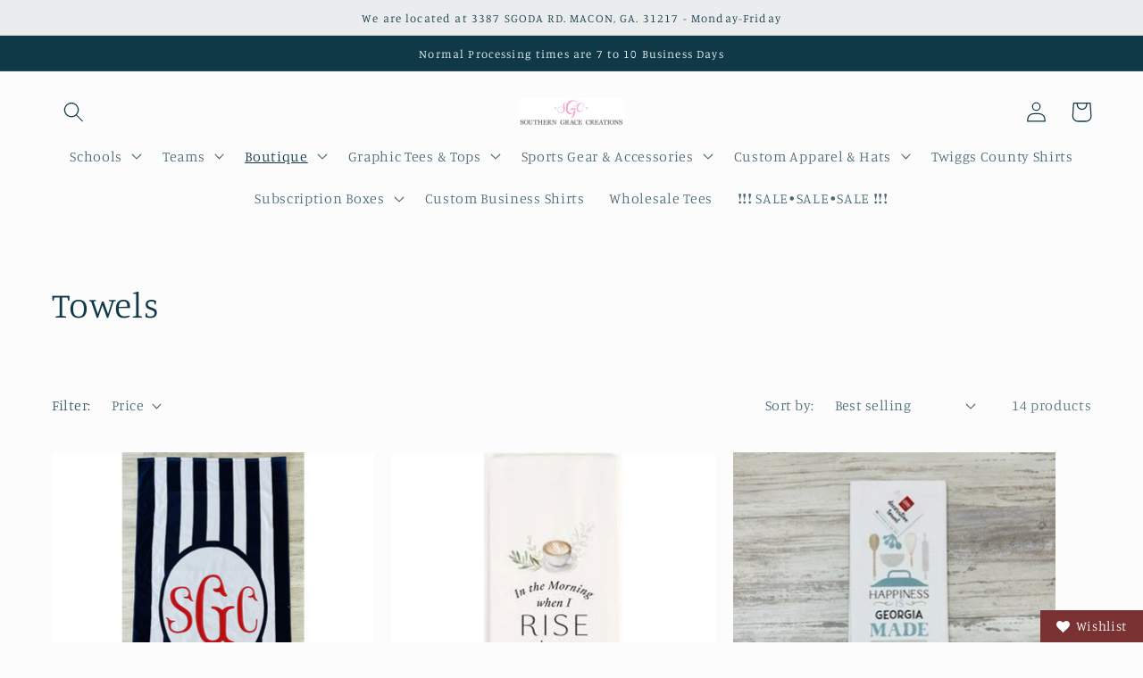

--- FILE ---
content_type: text/html; charset=utf-8
request_url: https://sgracec.com/collections/towels
body_size: 53433
content:
<!doctype html>
<html class="no-js" lang="en">
  <head>
	

  <!-- Added by AUTOKETING SEO APP -->




<title>Towels</title>
    <meta property="og:title" content="Towels">
    <meta name="twitter:title" content="Towels">

<meta property="og:description" content="Are you ready to welcome the latest Towels at Southern Grace Creations? Towels promises to bring you an extremely wonderful experience. Check it out now!">
    <meta name="twitter:description" content="Are you ready to welcome the latest Towels at Southern Grace Creations? Towels promises to bring you an extremely wonderful experience. C...">
    <meta name="description" content="Are you ready to welcome the latest Towels at Southern Grace Creations? Towels promises to bring you an extremely wonderful experience. Check it out now!">



  
  
    
      <meta name="google-site-verification" content="gkKx70o6ND120d7tcATzd64RUz_MR7nKXcME9tFuGZQ" />
    
    
      
    
    
      
    
    
      
    
    
      
    
    
      
    
    
      
    
  
  
  
  
  
  <!-- /Added by AUTOKETING SEO APP -->
  






    <meta charset="utf-8">
    <meta http-equiv="X-UA-Compatible" content="IE=edge">
    <meta name="viewport" content="width=device-width,initial-scale=1">
    <meta name="theme-color" content="">
    <link rel="canonical" href="https://sgracec.com/collections/towels">
    <link rel="preconnect" href="https://cdn.shopify.com" crossorigin><link rel="preconnect" href="https://fonts.shopifycdn.com" crossorigin><title>
      Towels
 &ndash; Southern Grace Creations</title>

    
      <meta name="description" content="Are you ready to welcome the latest Towels at Southern Grace Creations? Towels promises to bring you an extremely wonderful experience. Check it out now!">
    

    

<meta property="og:site_name" content="Southern Grace Creations">
<meta property="og:url" content="https://sgracec.com/collections/towels">
<meta property="og:title" content="Towels">
<meta property="og:type" content="website">
<meta property="og:description" content="At Southern Grace Creations, we offer personalization, monogramming, and embroidery for boutique apparel, all based on your faith!"><meta property="og:image" content="http://sgracec.com/cdn/shop/collections/towels.jpg?v=1501963179">
  <meta property="og:image:secure_url" content="https://sgracec.com/cdn/shop/collections/towels.jpg?v=1501963179">
  <meta property="og:image:width" content="3600">
  <meta property="og:image:height" content="3600"><meta name="twitter:card" content="summary_large_image">
<meta name="twitter:title" content="Towels">
<meta name="twitter:description" content="At Southern Grace Creations, we offer personalization, monogramming, and embroidery for boutique apparel, all based on your faith!">


    <script src="//sgracec.com/cdn/shop/t/48/assets/global.js?v=149496944046504657681673904653" defer="defer"></script>
    <script>window.performance && window.performance.mark && window.performance.mark('shopify.content_for_header.start');</script><meta name="google-site-verification" content="JGYdUd05jgxHte0XLs4QwT9jVzVsT9Bz_tckAOiujxE">
<meta name="facebook-domain-verification" content="y6908udveigo8m0808dyfxgrzpe6uo">
<meta name="facebook-domain-verification" content="91q1u5ugoadkk1h056bfii2sos5748">
<meta name="facebook-domain-verification" content="vgj9apkwja8wkpu4zjhgsow4lisavh">
<meta name="facebook-domain-verification" content="11y23wvyw4ricxjgq6hcf469fd7228">
<meta id="shopify-digital-wallet" name="shopify-digital-wallet" content="/8922830/digital_wallets/dialog">
<meta name="shopify-checkout-api-token" content="fc6696972dd257aec5527edc65f5aced">
<meta id="in-context-paypal-metadata" data-shop-id="8922830" data-venmo-supported="false" data-environment="production" data-locale="en_US" data-paypal-v4="true" data-currency="USD">
<link rel="alternate" type="application/atom+xml" title="Feed" href="/collections/towels.atom" />
<link rel="alternate" type="application/json+oembed" href="https://sgracec.com/collections/towels.oembed">
<script async="async" src="/checkouts/internal/preloads.js?locale=en-US"></script>
<link rel="preconnect" href="https://shop.app" crossorigin="anonymous">
<script async="async" src="https://shop.app/checkouts/internal/preloads.js?locale=en-US&shop_id=8922830" crossorigin="anonymous"></script>
<script id="apple-pay-shop-capabilities" type="application/json">{"shopId":8922830,"countryCode":"US","currencyCode":"USD","merchantCapabilities":["supports3DS"],"merchantId":"gid:\/\/shopify\/Shop\/8922830","merchantName":"Southern Grace Creations","requiredBillingContactFields":["postalAddress","email","phone"],"requiredShippingContactFields":["postalAddress","email","phone"],"shippingType":"shipping","supportedNetworks":["visa","masterCard","amex","discover","elo","jcb"],"total":{"type":"pending","label":"Southern Grace Creations","amount":"1.00"},"shopifyPaymentsEnabled":true,"supportsSubscriptions":true}</script>
<script id="shopify-features" type="application/json">{"accessToken":"fc6696972dd257aec5527edc65f5aced","betas":["rich-media-storefront-analytics"],"domain":"sgracec.com","predictiveSearch":true,"shopId":8922830,"locale":"en"}</script>
<script>var Shopify = Shopify || {};
Shopify.shop = "southern-grace-creations.myshopify.com";
Shopify.locale = "en";
Shopify.currency = {"active":"USD","rate":"1.0"};
Shopify.country = "US";
Shopify.theme = {"name":"Studio","id":142055178517,"schema_name":"Studio","schema_version":"4.0.1","theme_store_id":1431,"role":"main"};
Shopify.theme.handle = "null";
Shopify.theme.style = {"id":null,"handle":null};
Shopify.cdnHost = "sgracec.com/cdn";
Shopify.routes = Shopify.routes || {};
Shopify.routes.root = "/";</script>
<script type="module">!function(o){(o.Shopify=o.Shopify||{}).modules=!0}(window);</script>
<script>!function(o){function n(){var o=[];function n(){o.push(Array.prototype.slice.apply(arguments))}return n.q=o,n}var t=o.Shopify=o.Shopify||{};t.loadFeatures=n(),t.autoloadFeatures=n()}(window);</script>
<script>
  window.ShopifyPay = window.ShopifyPay || {};
  window.ShopifyPay.apiHost = "shop.app\/pay";
  window.ShopifyPay.redirectState = null;
</script>
<script id="shop-js-analytics" type="application/json">{"pageType":"collection"}</script>
<script defer="defer" async type="module" src="//sgracec.com/cdn/shopifycloud/shop-js/modules/v2/client.init-shop-cart-sync_BN7fPSNr.en.esm.js"></script>
<script defer="defer" async type="module" src="//sgracec.com/cdn/shopifycloud/shop-js/modules/v2/chunk.common_Cbph3Kss.esm.js"></script>
<script defer="defer" async type="module" src="//sgracec.com/cdn/shopifycloud/shop-js/modules/v2/chunk.modal_DKumMAJ1.esm.js"></script>
<script type="module">
  await import("//sgracec.com/cdn/shopifycloud/shop-js/modules/v2/client.init-shop-cart-sync_BN7fPSNr.en.esm.js");
await import("//sgracec.com/cdn/shopifycloud/shop-js/modules/v2/chunk.common_Cbph3Kss.esm.js");
await import("//sgracec.com/cdn/shopifycloud/shop-js/modules/v2/chunk.modal_DKumMAJ1.esm.js");

  window.Shopify.SignInWithShop?.initShopCartSync?.({"fedCMEnabled":true,"windoidEnabled":true});

</script>
<script>
  window.Shopify = window.Shopify || {};
  if (!window.Shopify.featureAssets) window.Shopify.featureAssets = {};
  window.Shopify.featureAssets['shop-js'] = {"shop-cart-sync":["modules/v2/client.shop-cart-sync_CJVUk8Jm.en.esm.js","modules/v2/chunk.common_Cbph3Kss.esm.js","modules/v2/chunk.modal_DKumMAJ1.esm.js"],"init-fed-cm":["modules/v2/client.init-fed-cm_7Fvt41F4.en.esm.js","modules/v2/chunk.common_Cbph3Kss.esm.js","modules/v2/chunk.modal_DKumMAJ1.esm.js"],"init-shop-email-lookup-coordinator":["modules/v2/client.init-shop-email-lookup-coordinator_Cc088_bR.en.esm.js","modules/v2/chunk.common_Cbph3Kss.esm.js","modules/v2/chunk.modal_DKumMAJ1.esm.js"],"init-windoid":["modules/v2/client.init-windoid_hPopwJRj.en.esm.js","modules/v2/chunk.common_Cbph3Kss.esm.js","modules/v2/chunk.modal_DKumMAJ1.esm.js"],"shop-button":["modules/v2/client.shop-button_B0jaPSNF.en.esm.js","modules/v2/chunk.common_Cbph3Kss.esm.js","modules/v2/chunk.modal_DKumMAJ1.esm.js"],"shop-cash-offers":["modules/v2/client.shop-cash-offers_DPIskqss.en.esm.js","modules/v2/chunk.common_Cbph3Kss.esm.js","modules/v2/chunk.modal_DKumMAJ1.esm.js"],"shop-toast-manager":["modules/v2/client.shop-toast-manager_CK7RT69O.en.esm.js","modules/v2/chunk.common_Cbph3Kss.esm.js","modules/v2/chunk.modal_DKumMAJ1.esm.js"],"init-shop-cart-sync":["modules/v2/client.init-shop-cart-sync_BN7fPSNr.en.esm.js","modules/v2/chunk.common_Cbph3Kss.esm.js","modules/v2/chunk.modal_DKumMAJ1.esm.js"],"init-customer-accounts-sign-up":["modules/v2/client.init-customer-accounts-sign-up_CfPf4CXf.en.esm.js","modules/v2/client.shop-login-button_DeIztwXF.en.esm.js","modules/v2/chunk.common_Cbph3Kss.esm.js","modules/v2/chunk.modal_DKumMAJ1.esm.js"],"pay-button":["modules/v2/client.pay-button_CgIwFSYN.en.esm.js","modules/v2/chunk.common_Cbph3Kss.esm.js","modules/v2/chunk.modal_DKumMAJ1.esm.js"],"init-customer-accounts":["modules/v2/client.init-customer-accounts_DQ3x16JI.en.esm.js","modules/v2/client.shop-login-button_DeIztwXF.en.esm.js","modules/v2/chunk.common_Cbph3Kss.esm.js","modules/v2/chunk.modal_DKumMAJ1.esm.js"],"avatar":["modules/v2/client.avatar_BTnouDA3.en.esm.js"],"init-shop-for-new-customer-accounts":["modules/v2/client.init-shop-for-new-customer-accounts_CsZy_esa.en.esm.js","modules/v2/client.shop-login-button_DeIztwXF.en.esm.js","modules/v2/chunk.common_Cbph3Kss.esm.js","modules/v2/chunk.modal_DKumMAJ1.esm.js"],"shop-follow-button":["modules/v2/client.shop-follow-button_BRMJjgGd.en.esm.js","modules/v2/chunk.common_Cbph3Kss.esm.js","modules/v2/chunk.modal_DKumMAJ1.esm.js"],"checkout-modal":["modules/v2/client.checkout-modal_B9Drz_yf.en.esm.js","modules/v2/chunk.common_Cbph3Kss.esm.js","modules/v2/chunk.modal_DKumMAJ1.esm.js"],"shop-login-button":["modules/v2/client.shop-login-button_DeIztwXF.en.esm.js","modules/v2/chunk.common_Cbph3Kss.esm.js","modules/v2/chunk.modal_DKumMAJ1.esm.js"],"lead-capture":["modules/v2/client.lead-capture_DXYzFM3R.en.esm.js","modules/v2/chunk.common_Cbph3Kss.esm.js","modules/v2/chunk.modal_DKumMAJ1.esm.js"],"shop-login":["modules/v2/client.shop-login_CA5pJqmO.en.esm.js","modules/v2/chunk.common_Cbph3Kss.esm.js","modules/v2/chunk.modal_DKumMAJ1.esm.js"],"payment-terms":["modules/v2/client.payment-terms_BxzfvcZJ.en.esm.js","modules/v2/chunk.common_Cbph3Kss.esm.js","modules/v2/chunk.modal_DKumMAJ1.esm.js"]};
</script>
<script>(function() {
  var isLoaded = false;
  function asyncLoad() {
    if (isLoaded) return;
    isLoaded = true;
    var urls = ["https:\/\/cdn.productcustomizer.com\/storefront\/production-product-customizer-v2.js?shop=southern-grace-creations.myshopify.com","https:\/\/widgetic.com\/sdk\/sdk.js?shop=southern-grace-creations.myshopify.com","https:\/\/sellup.herokuapp.com\/upseller.js?shop=southern-grace-creations.myshopify.com","https:\/\/sellup.herokuapp.com\/kartifyjs\/kartify.js?shop=southern-grace-creations.myshopify.com","https:\/\/cdn.shopify.com\/s\/files\/1\/0892\/2830\/t\/41\/assets\/sca-qv-scripts-noconfig.js?v=1635970147\u0026shop=southern-grace-creations.myshopify.com","https:\/\/appshopify.smuk.io\/static\/shopthelook-smuk.js?shop=southern-grace-creations.myshopify.com","\/\/cdn.shopify.com\/proxy\/67135b66c7817b9338ad5fda9e328772b1a26e4fb53c1ea3e0f42bab6d1e35b2\/bingshoppingtool-t2app-prod.trafficmanager.net\/uet\/tracking_script?shop=southern-grace-creations.myshopify.com\u0026sp-cache-control=cHVibGljLCBtYXgtYWdlPTkwMA","https:\/\/app.targetbay.com\/js\/tb-shopify-sub.js?shop=southern-grace-creations.myshopify.com","https:\/\/intg.snapchat.com\/shopify\/shopify-scevent-init.js?id=fa35eb63-9acd-46a4-b9ed-e2cdb08c0266\u0026shop=southern-grace-creations.myshopify.com","https:\/\/cdn.shopify.com\/s\/files\/1\/0892\/2830\/t\/41\/assets\/pop_8922830.js?v=1669581946\u0026shop=southern-grace-creations.myshopify.com","\/\/cdn.shopify.com\/proxy\/189dda2a261cac3ada9af70be9f5dc465e75df4eb989167c4a26f6d36fcf5543\/bingshoppingtool-t2app-prod.trafficmanager.net\/api\/ShopifyMT\/v1\/uet\/tracking_script?shop=southern-grace-creations.myshopify.com\u0026sp-cache-control=cHVibGljLCBtYXgtYWdlPTkwMA","https:\/\/analytics.smartrmail.com\/v1_shopify.js?shop=southern-grace-creations.myshopify.com","\/\/d1liekpayvooaz.cloudfront.net\/apps\/smile\/smile.js?shop=southern-grace-creations.myshopify.com","https:\/\/shopify.shopthelook.app\/shopthelook.js?shop=southern-grace-creations.myshopify.com","https:\/\/cdn.hextom.com\/js\/ultimatesalesboost.js?shop=southern-grace-creations.myshopify.com","https:\/\/cdn.hextom.com\/js\/eventpromotionbar.js?shop=southern-grace-creations.myshopify.com","https:\/\/cdn.hextom.com\/js\/freeshippingbar.js?shop=southern-grace-creations.myshopify.com","https:\/\/cdn.hextom.com\/js\/quickannouncementbar.js?shop=southern-grace-creations.myshopify.com"];
    for (var i = 0; i < urls.length; i++) {
      var s = document.createElement('script');
      s.type = 'text/javascript';
      s.async = true;
      s.src = urls[i];
      var x = document.getElementsByTagName('script')[0];
      x.parentNode.insertBefore(s, x);
    }
  };
  if(window.attachEvent) {
    window.attachEvent('onload', asyncLoad);
  } else {
    window.addEventListener('load', asyncLoad, false);
  }
})();</script>
<script id="__st">var __st={"a":8922830,"offset":-18000,"reqid":"12fff699-f76e-47af-b244-d02f2fad9f45-1769728468","pageurl":"sgracec.com\/collections\/towels","u":"8991fce0bcb4","p":"collection","rtyp":"collection","rid":589004825};</script>
<script>window.ShopifyPaypalV4VisibilityTracking = true;</script>
<script id="captcha-bootstrap">!function(){'use strict';const t='contact',e='account',n='new_comment',o=[[t,t],['blogs',n],['comments',n],[t,'customer']],c=[[e,'customer_login'],[e,'guest_login'],[e,'recover_customer_password'],[e,'create_customer']],r=t=>t.map((([t,e])=>`form[action*='/${t}']:not([data-nocaptcha='true']) input[name='form_type'][value='${e}']`)).join(','),a=t=>()=>t?[...document.querySelectorAll(t)].map((t=>t.form)):[];function s(){const t=[...o],e=r(t);return a(e)}const i='password',u='form_key',d=['recaptcha-v3-token','g-recaptcha-response','h-captcha-response',i],f=()=>{try{return window.sessionStorage}catch{return}},m='__shopify_v',_=t=>t.elements[u];function p(t,e,n=!1){try{const o=window.sessionStorage,c=JSON.parse(o.getItem(e)),{data:r}=function(t){const{data:e,action:n}=t;return t[m]||n?{data:e,action:n}:{data:t,action:n}}(c);for(const[e,n]of Object.entries(r))t.elements[e]&&(t.elements[e].value=n);n&&o.removeItem(e)}catch(o){console.error('form repopulation failed',{error:o})}}const l='form_type',E='cptcha';function T(t){t.dataset[E]=!0}const w=window,h=w.document,L='Shopify',v='ce_forms',y='captcha';let A=!1;((t,e)=>{const n=(g='f06e6c50-85a8-45c8-87d0-21a2b65856fe',I='https://cdn.shopify.com/shopifycloud/storefront-forms-hcaptcha/ce_storefront_forms_captcha_hcaptcha.v1.5.2.iife.js',D={infoText:'Protected by hCaptcha',privacyText:'Privacy',termsText:'Terms'},(t,e,n)=>{const o=w[L][v],c=o.bindForm;if(c)return c(t,g,e,D).then(n);var r;o.q.push([[t,g,e,D],n]),r=I,A||(h.body.append(Object.assign(h.createElement('script'),{id:'captcha-provider',async:!0,src:r})),A=!0)});var g,I,D;w[L]=w[L]||{},w[L][v]=w[L][v]||{},w[L][v].q=[],w[L][y]=w[L][y]||{},w[L][y].protect=function(t,e){n(t,void 0,e),T(t)},Object.freeze(w[L][y]),function(t,e,n,w,h,L){const[v,y,A,g]=function(t,e,n){const i=e?o:[],u=t?c:[],d=[...i,...u],f=r(d),m=r(i),_=r(d.filter((([t,e])=>n.includes(e))));return[a(f),a(m),a(_),s()]}(w,h,L),I=t=>{const e=t.target;return e instanceof HTMLFormElement?e:e&&e.form},D=t=>v().includes(t);t.addEventListener('submit',(t=>{const e=I(t);if(!e)return;const n=D(e)&&!e.dataset.hcaptchaBound&&!e.dataset.recaptchaBound,o=_(e),c=g().includes(e)&&(!o||!o.value);(n||c)&&t.preventDefault(),c&&!n&&(function(t){try{if(!f())return;!function(t){const e=f();if(!e)return;const n=_(t);if(!n)return;const o=n.value;o&&e.removeItem(o)}(t);const e=Array.from(Array(32),(()=>Math.random().toString(36)[2])).join('');!function(t,e){_(t)||t.append(Object.assign(document.createElement('input'),{type:'hidden',name:u})),t.elements[u].value=e}(t,e),function(t,e){const n=f();if(!n)return;const o=[...t.querySelectorAll(`input[type='${i}']`)].map((({name:t})=>t)),c=[...d,...o],r={};for(const[a,s]of new FormData(t).entries())c.includes(a)||(r[a]=s);n.setItem(e,JSON.stringify({[m]:1,action:t.action,data:r}))}(t,e)}catch(e){console.error('failed to persist form',e)}}(e),e.submit())}));const S=(t,e)=>{t&&!t.dataset[E]&&(n(t,e.some((e=>e===t))),T(t))};for(const o of['focusin','change'])t.addEventListener(o,(t=>{const e=I(t);D(e)&&S(e,y())}));const B=e.get('form_key'),M=e.get(l),P=B&&M;t.addEventListener('DOMContentLoaded',(()=>{const t=y();if(P)for(const e of t)e.elements[l].value===M&&p(e,B);[...new Set([...A(),...v().filter((t=>'true'===t.dataset.shopifyCaptcha))])].forEach((e=>S(e,t)))}))}(h,new URLSearchParams(w.location.search),n,t,e,['guest_login'])})(!0,!0)}();</script>
<script integrity="sha256-4kQ18oKyAcykRKYeNunJcIwy7WH5gtpwJnB7kiuLZ1E=" data-source-attribution="shopify.loadfeatures" defer="defer" src="//sgracec.com/cdn/shopifycloud/storefront/assets/storefront/load_feature-a0a9edcb.js" crossorigin="anonymous"></script>
<script crossorigin="anonymous" defer="defer" src="//sgracec.com/cdn/shopifycloud/storefront/assets/shopify_pay/storefront-65b4c6d7.js?v=20250812"></script>
<script data-source-attribution="shopify.dynamic_checkout.dynamic.init">var Shopify=Shopify||{};Shopify.PaymentButton=Shopify.PaymentButton||{isStorefrontPortableWallets:!0,init:function(){window.Shopify.PaymentButton.init=function(){};var t=document.createElement("script");t.src="https://sgracec.com/cdn/shopifycloud/portable-wallets/latest/portable-wallets.en.js",t.type="module",document.head.appendChild(t)}};
</script>
<script data-source-attribution="shopify.dynamic_checkout.buyer_consent">
  function portableWalletsHideBuyerConsent(e){var t=document.getElementById("shopify-buyer-consent"),n=document.getElementById("shopify-subscription-policy-button");t&&n&&(t.classList.add("hidden"),t.setAttribute("aria-hidden","true"),n.removeEventListener("click",e))}function portableWalletsShowBuyerConsent(e){var t=document.getElementById("shopify-buyer-consent"),n=document.getElementById("shopify-subscription-policy-button");t&&n&&(t.classList.remove("hidden"),t.removeAttribute("aria-hidden"),n.addEventListener("click",e))}window.Shopify?.PaymentButton&&(window.Shopify.PaymentButton.hideBuyerConsent=portableWalletsHideBuyerConsent,window.Shopify.PaymentButton.showBuyerConsent=portableWalletsShowBuyerConsent);
</script>
<script data-source-attribution="shopify.dynamic_checkout.cart.bootstrap">document.addEventListener("DOMContentLoaded",(function(){function t(){return document.querySelector("shopify-accelerated-checkout-cart, shopify-accelerated-checkout")}if(t())Shopify.PaymentButton.init();else{new MutationObserver((function(e,n){t()&&(Shopify.PaymentButton.init(),n.disconnect())})).observe(document.body,{childList:!0,subtree:!0})}}));
</script>
<link id="shopify-accelerated-checkout-styles" rel="stylesheet" media="screen" href="https://sgracec.com/cdn/shopifycloud/portable-wallets/latest/accelerated-checkout-backwards-compat.css" crossorigin="anonymous">
<style id="shopify-accelerated-checkout-cart">
        #shopify-buyer-consent {
  margin-top: 1em;
  display: inline-block;
  width: 100%;
}

#shopify-buyer-consent.hidden {
  display: none;
}

#shopify-subscription-policy-button {
  background: none;
  border: none;
  padding: 0;
  text-decoration: underline;
  font-size: inherit;
  cursor: pointer;
}

#shopify-subscription-policy-button::before {
  box-shadow: none;
}

      </style>
<script id="sections-script" data-sections="header,footer" defer="defer" src="//sgracec.com/cdn/shop/t/48/compiled_assets/scripts.js?v=3337"></script>
<script>window.performance && window.performance.mark && window.performance.mark('shopify.content_for_header.end');</script>


    <style data-shopify>
      @font-face {
  font-family: Manuale;
  font-weight: 300;
  font-style: normal;
  font-display: swap;
  src: url("//sgracec.com/cdn/fonts/manuale/manuale_n3.0baac6564b6ed416af2c179e69ad2689bd829f1a.woff2") format("woff2"),
       url("//sgracec.com/cdn/fonts/manuale/manuale_n3.3b80020a9032b8fdf9b79d72323aacd37cfccc1f.woff") format("woff");
}

      @font-face {
  font-family: Manuale;
  font-weight: 700;
  font-style: normal;
  font-display: swap;
  src: url("//sgracec.com/cdn/fonts/manuale/manuale_n7.3ba047f22d4f96763fb98130d717aa23f3693e91.woff2") format("woff2"),
       url("//sgracec.com/cdn/fonts/manuale/manuale_n7.d41567120e3bfda7b74704ba4a90a9bcb1d16998.woff") format("woff");
}

      @font-face {
  font-family: Manuale;
  font-weight: 300;
  font-style: italic;
  font-display: swap;
  src: url("//sgracec.com/cdn/fonts/manuale/manuale_i3.8cbe945d7f8e216c7231bccf91cc310dd97f8ab7.woff2") format("woff2"),
       url("//sgracec.com/cdn/fonts/manuale/manuale_i3.b7e6796aef798c07921d6148fdfe101e7b005e4c.woff") format("woff");
}

      @font-face {
  font-family: Manuale;
  font-weight: 700;
  font-style: italic;
  font-display: swap;
  src: url("//sgracec.com/cdn/fonts/manuale/manuale_i7.3e507417c47b4832577c8acf727857a21bf11116.woff2") format("woff2"),
       url("//sgracec.com/cdn/fonts/manuale/manuale_i7.eb96031fac61588a1dde990db53eb087563603d7.woff") format("woff");
}

      @font-face {
  font-family: Manuale;
  font-weight: 300;
  font-style: normal;
  font-display: swap;
  src: url("//sgracec.com/cdn/fonts/manuale/manuale_n3.0baac6564b6ed416af2c179e69ad2689bd829f1a.woff2") format("woff2"),
       url("//sgracec.com/cdn/fonts/manuale/manuale_n3.3b80020a9032b8fdf9b79d72323aacd37cfccc1f.woff") format("woff");
}


      :root {
        --font-body-family: Manuale, serif;
        --font-body-style: normal;
        --font-body-weight: 300;
        --font-body-weight-bold: 600;

        --font-heading-family: Manuale, serif;
        --font-heading-style: normal;
        --font-heading-weight: 300;

        --font-body-scale: 1.15;
        --font-heading-scale: 0.8695652173913043;

        --color-base-text: 16, 57, 72;
        --color-shadow: 16, 57, 72;
        --color-base-background-1: 252, 252, 252;
        --color-base-background-2: 235, 236, 237;
        --color-base-solid-button-labels: 252, 252, 252;
        --color-base-outline-button-labels: 5, 44, 70;
        --color-base-accent-1: 16, 57, 72;
        --color-base-accent-2: 16, 57, 72;
        --payment-terms-background-color: #fcfcfc;

        --gradient-base-background-1: #fcfcfc;
        --gradient-base-background-2: #ebeced;
        --gradient-base-accent-1: #103948;
        --gradient-base-accent-2: #103948;

        --media-padding: px;
        --media-border-opacity: 0.05;
        --media-border-width: 0px;
        --media-radius: 0px;
        --media-shadow-opacity: 0.0;
        --media-shadow-horizontal-offset: 0px;
        --media-shadow-vertical-offset: 0px;
        --media-shadow-blur-radius: 0px;
        --media-shadow-visible: 0;

        --page-width: 120rem;
        --page-width-margin: 0rem;

        --product-card-image-padding: 0.0rem;
        --product-card-corner-radius: 0.0rem;
        --product-card-text-alignment: center;
        --product-card-border-width: 0.0rem;
        --product-card-border-opacity: 0.1;
        --product-card-shadow-opacity: 0.1;
        --product-card-shadow-visible: 1;
        --product-card-shadow-horizontal-offset: 0.0rem;
        --product-card-shadow-vertical-offset: 0.0rem;
        --product-card-shadow-blur-radius: 0.0rem;

        --collection-card-image-padding: 0.0rem;
        --collection-card-corner-radius: 0.0rem;
        --collection-card-text-alignment: center;
        --collection-card-border-width: 0.0rem;
        --collection-card-border-opacity: 0.1;
        --collection-card-shadow-opacity: 0.1;
        --collection-card-shadow-visible: 1;
        --collection-card-shadow-horizontal-offset: 0.0rem;
        --collection-card-shadow-vertical-offset: 0.0rem;
        --collection-card-shadow-blur-radius: 0.0rem;

        --blog-card-image-padding: 0.0rem;
        --blog-card-corner-radius: 0.0rem;
        --blog-card-text-alignment: center;
        --blog-card-border-width: 0.0rem;
        --blog-card-border-opacity: 0.1;
        --blog-card-shadow-opacity: 0.1;
        --blog-card-shadow-visible: 1;
        --blog-card-shadow-horizontal-offset: 0.0rem;
        --blog-card-shadow-vertical-offset: 0.0rem;
        --blog-card-shadow-blur-radius: 0.0rem;

        --badge-corner-radius: 4.0rem;

        --popup-border-width: 0px;
        --popup-border-opacity: 0.1;
        --popup-corner-radius: 0px;
        --popup-shadow-opacity: 0.1;
        --popup-shadow-horizontal-offset: 6px;
        --popup-shadow-vertical-offset: 6px;
        --popup-shadow-blur-radius: 25px;

        --drawer-border-width: 1px;
        --drawer-border-opacity: 0.1;
        --drawer-shadow-opacity: 0.0;
        --drawer-shadow-horizontal-offset: 0px;
        --drawer-shadow-vertical-offset: 0px;
        --drawer-shadow-blur-radius: 0px;

        --spacing-sections-desktop: 0px;
        --spacing-sections-mobile: 0px;

        --grid-desktop-vertical-spacing: 4px;
        --grid-desktop-horizontal-spacing: 20px;
        --grid-mobile-vertical-spacing: 2px;
        --grid-mobile-horizontal-spacing: 10px;

        --text-boxes-border-opacity: 0.0;
        --text-boxes-border-width: 0px;
        --text-boxes-radius: 0px;
        --text-boxes-shadow-opacity: 0.0;
        --text-boxes-shadow-visible: 0;
        --text-boxes-shadow-horizontal-offset: 0px;
        --text-boxes-shadow-vertical-offset: 0px;
        --text-boxes-shadow-blur-radius: 0px;

        --buttons-radius: 40px;
        --buttons-radius-outset: 41px;
        --buttons-border-width: 1px;
        --buttons-border-opacity: 1.0;
        --buttons-shadow-opacity: 0.1;
        --buttons-shadow-visible: 1;
        --buttons-shadow-horizontal-offset: 2px;
        --buttons-shadow-vertical-offset: 2px;
        --buttons-shadow-blur-radius: 5px;
        --buttons-border-offset: 0.3px;

        --inputs-radius: 2px;
        --inputs-border-width: 1px;
        --inputs-border-opacity: 0.15;
        --inputs-shadow-opacity: 0.05;
        --inputs-shadow-horizontal-offset: 2px;
        --inputs-margin-offset: 2px;
        --inputs-shadow-vertical-offset: 2px;
        --inputs-shadow-blur-radius: 5px;
        --inputs-radius-outset: 3px;

        --variant-pills-radius: 40px;
        --variant-pills-border-width: 1px;
        --variant-pills-border-opacity: 0.55;
        --variant-pills-shadow-opacity: 0.0;
        --variant-pills-shadow-horizontal-offset: 0px;
        --variant-pills-shadow-vertical-offset: 0px;
        --variant-pills-shadow-blur-radius: 0px;
      }

      *,
      *::before,
      *::after {
        box-sizing: inherit;
      }

      html {
        box-sizing: border-box;
        font-size: calc(var(--font-body-scale) * 62.5%);
        height: 100%;
      }

      body {
        display: grid;
        grid-template-rows: auto auto 1fr auto;
        grid-template-columns: 100%;
        min-height: 100%;
        margin: 0;
        font-size: 1.5rem;
        letter-spacing: 0.06rem;
        line-height: calc(1 + 0.8 / var(--font-body-scale));
        font-family: var(--font-body-family);
        font-style: var(--font-body-style);
        font-weight: var(--font-body-weight);
      }

      @media screen and (min-width: 750px) {
        body {
          font-size: 1.6rem;
        }
      }
    </style>

    <link href="//sgracec.com/cdn/shop/t/48/assets/base.css?v=88290808517547527771673904655" rel="stylesheet" type="text/css" media="all" />
<link rel="preload" as="font" href="//sgracec.com/cdn/fonts/manuale/manuale_n3.0baac6564b6ed416af2c179e69ad2689bd829f1a.woff2" type="font/woff2" crossorigin><link rel="preload" as="font" href="//sgracec.com/cdn/fonts/manuale/manuale_n3.0baac6564b6ed416af2c179e69ad2689bd829f1a.woff2" type="font/woff2" crossorigin><link rel="stylesheet" href="//sgracec.com/cdn/shop/t/48/assets/component-predictive-search.css?v=83512081251802922551673904653" media="print" onload="this.media='all'"><script>document.documentElement.className = document.documentElement.className.replace('no-js', 'js');
    if (Shopify.designMode) {
      document.documentElement.classList.add('shopify-design-mode');
    }
    </script>


	

  <!-- Added by AUTOKETING SEO APP END HEAD -->




<title>Towels</title>
    <meta property="og:title" content="Towels">
    <meta name="twitter:title" content="Towels">

<meta property="og:description" content="Are you ready to welcome the latest Towels at Southern Grace Creations? Towels promises to bring you an extremely wonderful experience. Check it out now!">
    <meta name="twitter:description" content="Are you ready to welcome the latest Towels at Southern Grace Creations? Towels promises to bring you an extremely wonderful experience. C...">
    <meta name="description" content="Are you ready to welcome the latest Towels at Southern Grace Creations? Towels promises to bring you an extremely wonderful experience. Check it out now!">



  <!-- /Added by AUTOKETING SEO APP END HEAD -->
  



<!-- BEGIN app block: shopify://apps/seo-expert-pro-seo-optimizer/blocks/app-embed/2704e030-254f-4733-85d6-289e87c72edd -->
<!-- BEGIN app snippet: evm-seo --><!-- ============================= SEO Expert Pro ============================= -->
<title>Towels</title>



<meta http-equiv="cache-control" content="max-age=0" />
<meta http-equiv="cache-control" content="no-cache" />
<meta http-equiv="expires" content="0" />
<meta http-equiv="expires" content="Tue, 01 Jan 2000 1:00:00 GMT" />
<meta http-equiv="pragma" content="no-cache" />

<script type="application/ld+json">
{
  "@context": "http://schema.org",
  "@type": "Organization",
  "name": "Southern Grace Creations",
  "url": "https://sgracec.com"
}
</script>

<script type="application/ld+json">
{
  "@context": "http://schema.org",
  "@type": "WebSite",
  "url": "https://sgracec.com",
  "potentialAction": {
    "@type": "SearchAction",
    "target": "https://sgracec.com/search?q={query}",
    "query-input": "required name=query"
  }
}
</script>


<script type="application/ld+json">
[
  {
    "@context": "http://schema.org",
    "@type": "CollectionPage",
    "name": "Towels",
    "url": "https://sgracec.com/collections/towels",
    "image": "//sgracec.com/cdn/shop/collections/towels.jpg?v=1501963179&width=800"
  },
  
  {
    "@context": "http://schema.org",
    "@type": "Product",
    "name": "Monogrammed Stripe Beach Towel - Navy/White",
    "image": "https://sgracec.com/cdn/shop/products/Monogrammed-Stripe-Beach-Towel-Navy-White-Southern-Grace-Creations-6467.jpg?v=1710566849&width=800",
    "url": "https://sgracec.com/products/monogrammed-stripe-beach-towel-navy-white",
    "offers": {
      "@type": "Offer",
      "price": 29.77,
      "priceCurrency": "USD"
    }
  }, 
  
  {
    "@context": "http://schema.org",
    "@type": "Product",
    "name": "TEA TOWEL - In The Morning When I Rise Give Me Jesus",
    "image": "https://sgracec.com/cdn/shop/products/TEA-TOWEL-In-The-Morning-When-I-Rise-Give-Me-Jesus-Southern-Grace-Creations-2980.jpg?v=1710563155&width=800",
    "url": "https://sgracec.com/products/tea-towel-in-the-morning-when-i-rise-give-me-jesus",
    "offers": {
      "@type": "Offer",
      "price": 12.77,
      "priceCurrency": "USD"
    }
  }, 
  
  {
    "@context": "http://schema.org",
    "@type": "Product",
    "name": "TEA TOWEL - Happiness is Georgia Made",
    "image": "https://sgracec.com/cdn/shop/products/TEA-TOWEL-Happiness-is-Georgia-Made-Southern-Grace-Creations-9773.png?v=1710565183&width=800",
    "url": "https://sgracec.com/products/tea-towel-happiness-is-georgia-made",
    "offers": {
      "@type": "Offer",
      "price": 13.77,
      "priceCurrency": "USD"
    }
  }, 
  
  {
    "@context": "http://schema.org",
    "@type": "Product",
    "name": "Everything Black- Beach Towel",
    "image": "https://sgracec.com/cdn/shop/products/Everything-Black-Beach-Towel-Southern-Grace-Creations-1306.png?v=1710574923&width=800",
    "url": "https://sgracec.com/products/curacao-beach-towel-in-black",
    "offers": {
      "@type": "Offer",
      "price": 15,
      "priceCurrency": "USD"
    }
  }, 
  
  {
    "@context": "http://schema.org",
    "@type": "Product",
    "name": "Monogrammed Stripe Beach Towel - Royal/White",
    "image": "https://sgracec.com/cdn/shop/products/Monogrammed-Stripe-Beach-Towel-Royal-White-Southern-Grace-Creations-4477.jpg?v=1710567000&width=800",
    "url": "https://sgracec.com/products/monogrammed-stripe-beach-towel-royal-white",
    "offers": {
      "@type": "Offer",
      "price": 29.77,
      "priceCurrency": "USD"
    }
  }, 
  
  {
    "@context": "http://schema.org",
    "@type": "Product",
    "name": "Stripe Beach Tote &amp; Towel Set - Red/White",
    "image": "https://sgracec.com/cdn/shop/products/Stripe-Beach-Tote-Towel-Set-Red-White-Southern-Grace-Creations-8617.jpg?v=1710566957&width=800",
    "url": "https://sgracec.com/products/stripe-beach-tote-towel-set-red-white",
    "offers": {
      "@type": "Offer",
      "price": 49.77,
      "priceCurrency": "USD"
    }
  }, 
  
  {
    "@context": "http://schema.org",
    "@type": "Product",
    "name": "TEA TOWEL - Love Served Daily(Macon, GA)",
    "image": "https://sgracec.com/cdn/shop/products/TEA-TOWEL-Love-Served-Daily-Macon-GA-Southern-Grace-Creations-5643.jpg?v=1710563160&width=800",
    "url": "https://sgracec.com/products/tea-towel-love-served-dailymacon-ga",
    "offers": {
      "@type": "Offer",
      "price": 13.77,
      "priceCurrency": "USD"
    }
  }, 
  
  {
    "@context": "http://schema.org",
    "@type": "Product",
    "name": "TEA TOWEL - Give Us This Day Our Daily Bread",
    "image": "https://sgracec.com/cdn/shop/products/TEA-TOWEL-Give-Us-This-Day-Our-Daily-Bread-Southern-Grace-Creations-2630.jpg?v=1710563447&width=800",
    "url": "https://sgracec.com/products/tea-towel-give-us-this-day-our-daily-bread",
    "offers": {
      "@type": "Offer",
      "price": 12.77,
      "priceCurrency": "USD"
    }
  }, 
  
  {
    "@context": "http://schema.org",
    "@type": "Product",
    "name": "TEA TOWEL - Home Sweet Home (GA)",
    "image": "https://sgracec.com/cdn/shop/products/TEA-TOWEL-Home-Sweet-Home-GA-Southern-Grace-Creations-9062.png?v=1710564877&width=800",
    "url": "https://sgracec.com/products/tea-towel-home-sweet-home-ga",
    "offers": {
      "@type": "Offer",
      "price": 13.77,
      "priceCurrency": "USD"
    }
  }, 
  
  {
    "@context": "http://schema.org",
    "@type": "Product",
    "name": "Monogrammed Stripe Beach Towel - Red/White",
    "image": "https://sgracec.com/cdn/shop/products/Monogrammed-Stripe-Beach-Towel-Red-White-Southern-Grace-Creations-5033.jpg?v=1710566858&width=800",
    "url": "https://sgracec.com/products/copy-of-monogrammed-stripe-beach-towel-red-white",
    "offers": {
      "@type": "Offer",
      "price": 29.77,
      "priceCurrency": "USD"
    }
  }, 
  
  {
    "@context": "http://schema.org",
    "@type": "Product",
    "name": "TEA TOWEL - Psalm 94:4",
    "image": "https://sgracec.com/cdn/shop/products/TEA-TOWEL-Psalm-94-4-Southern-Grace-Creations-9871.png?v=1710564872&width=800",
    "url": "https://sgracec.com/products/tea-towel-psalm-94-4",
    "offers": {
      "@type": "Offer",
      "price": 16.77,
      "priceCurrency": "USD"
    }
  }, 
  
  {
    "@context": "http://schema.org",
    "@type": "Product",
    "name": "TEA TOWEL - MACON, GEORGIA IS OUR HAPPY PLACE",
    "image": "https://sgracec.com/cdn/shop/products/TEA-TOWEL-MACON-GEORGIA-IS-OUR-HAPPY-PLACE-Southern-Grace-Creations-3556.png?v=1710565178&width=800",
    "url": "https://sgracec.com/products/tea-towel-macon-georgia-is-our-happy-place",
    "offers": {
      "@type": "Offer",
      "price": 13.77,
      "priceCurrency": "USD"
    }
  }, 
  
  {
    "@context": "http://schema.org",
    "@type": "Product",
    "name": "Tutti Fruiti Beach Towel in Aruba Blue/Melon",
    "image": "https://sgracec.com/cdn/shop/products/Tutti-Fruiti-Beach-Towel-in-Aruba-Blue-Melon-Southern-Grace-Creations-2407.jpg?v=1710565423&width=800",
    "url": "https://sgracec.com/products/tutti-fruiti-beach-towel-in-aruba-blue-melon",
    "offers": {
      "@type": "Offer",
      "price": 26.77,
      "priceCurrency": "USD"
    }
  }, 
  
  {
    "@context": "http://schema.org",
    "@type": "Product",
    "name": "Waffle Kimono White Short Robe Square Pattern",
    "image": "https://sgracec.com/cdn/shop/products/Waffle-Kimono-White-Short-Robe-Square-Pattern-Southern-Grace-Creations-7374.JPG?v=1710548472&width=800",
    "url": "https://sgracec.com/products/waffle-kimono-white-short-robe-square-pattern",
    "offers": {
      "@type": "Offer",
      "price": 15,
      "priceCurrency": "USD"
    }
  }
  
]
</script>



<!-- END app snippet -->

<!-- END app block --><!-- BEGIN app block: shopify://apps/store-pickup-delivery-cr/blocks/app-embed/c3fec40a-5cb2-4a2b-851c-ed1eaed98975 -->



<style>.cr-hide{display: none!important}</style>

<script type="text/javascript">
    document.addEventListener('crButtonsLoaded', function (e) {
        var pickupContainer = document.getElementById("pickup-container");
        var crStoreForm = pickupContainer.closest("form");
        if (!crStoreForm) return;

        
        
        
        
            if (crStoreForm.action.indexOf('locale=') > -1){
                crStoreForm.action = crStoreForm.action.replace(/\?locale=(.*)\&?/ig, '?locale=en&step=contact_information')
            } else {
                crStoreForm.action += '?locale=en&step=contact_information';
            }        
        

        var crShippingInformation =  crStoreForm.action;
        var pivot = crShippingInformation.replace(/checkout\\[shipping_address\\]\\[first_name\\](.*?)\\&/ig, '');
        crShippingInformation = pivot + "&checkout[shipping_address][first_name]=&";

        pivot = crShippingInformation.replace(/checkout\\[shipping_address\\]\\[last_name\\](.*?)\\&/ig, '');
        crShippingInformation = pivot + "checkout[shipping_address][last_name]=&";

        pivot = crShippingInformation.replace(/checkout\\[shipping_address\\]\\[city\\](.*?)\\&/ig, '');
        crShippingInformation = pivot + "checkout[shipping_address][city]=&";

        pivot = crShippingInformation.replace(/checkout\\[shipping_address\\]\\[province\\](.*?)\\&/ig, '');
        crShippingInformation = pivot + "checkout[shipping_address][province]=&";

        pivot = crShippingInformation.replace(/checkout\\[shipping_address\\]\\[address1\\](.*?)\\&/ig, '');
        crShippingInformation = pivot + "checkout[shipping_address][address1]=&";

        pivot = crShippingInformation.replace(/checkout\\[shipping_address\\]\\[phone\\](.*?)\\&/ig, '');
        crShippingInformation = pivot + "checkout[shipping_address][phone]=&";

        pivot = crShippingInformation.replace(/checkout\\[shipping_address\\]\\[zip\\](.*?)\\&/ig, '');
        crShippingInformation = pivot + "checkout[shipping_address][zip]=&";

        pivot = crShippingInformation.replace(/checkout\\[shipping_address\\]\\[company\\](.*?)\\&/ig, '');
        crShippingInformation = pivot + "checkout[shipping_address][company]=&";
        crStoreForm.action = crShippingInformation
    })

    if (typeof storePickupSettings === 'undefined') {
        var storePickupSettings = '';
        var pickupLocale = '';
        var pickupCompany = '';
        var stores = [];
        var pickupTranslations = {};
        var pickupAddress = '';
    }

    
    var storePickupSettings = {"moneyFormat":"$ {{amount}}","max_days":"0","min_days":"1","name":false,"phone":false,"email":false,"date_enabled":false,"mandatory_collections":[],"exclude_collections":[],"exclude_products":[{"id":"gid://shopify/ProductVariant/48380743549205","title":"Run for Recreation Sign Up - FUN RUN $10"},{"id":"gid://shopify/ProductVariant/48380743581973","title":"Run for Recreation Sign Up - 5K $20"}],"blackoutDates":"","enableBlackoutDates":false,"cart_version":"v1_3","disabled":false,"message":"Please Choose Pick Up Location","button_text":"Pick Up","discount":"","extra_input_1":"","extra_input_2":"","extra_input_3":"","tagWithPickupDate":false,"tagWithPickupTime":false,"tagWithPickupLocation":true,"same_day_pickup":false,"stores_on_top":false,"above_weight":"","overwriteLocale":true,"locationsInASelect":true,"saveOnChange":true,"shippingEnabled":true,"pickupEnabled":true}
    var storeData = {"locale":"en","address":"3391 Sgoda Rd","country":"United States","city":"Macon","province":"Georgia","zip":"31210","company":"Southern Grace Creations","shopPhone":"4782165252"}
    storePickupSettings.extra_input_1 = '';
    storePickupSettings.extra_input_2 = '';
    storePickupSettings.extra_input_3 = '';

    var stores = [{"lat":null,"long":null,"otherInfo":null,"phone":null,"storeID":477,"name":"Southern Grace Creations","company":"","street":"","city":"","country":"United States","zip":"","province":"Georgia","disableSameDayPickup":false,"disableSameDayAfterHour":"00:00","enablePickupTime":false,"blackoutDates":"","cutOffStartTime":"00:00","cutOffMinPickupDays":"","allowTimeCutOff":false,"allowDisplayMoreInformation":false,"moreInformation":"","maxOrdersPerTimeSlot":"0","maxOrdersPerDay":"0","orderPreparationHours":"0","orderPreparationMinutes":"30","timeSlotFrequency":"30","pickupDays":["2","3","4","5","6"],"daysOfWeek":{"0":{"min":{"hour":"09","minute":"00"},"max":{"hour":"19","minute":"00"}},"1":{"min":{"hour":"09","minute":"00"},"max":{"hour":"19","minute":"00"}},"2":{"min":{"hour":"09","minute":"00"},"max":{"hour":"19","minute":"00"}},"3":{"min":{"hour":"09","minute":"00"},"max":{"hour":"19","minute":"00"}},"4":{"min":{"hour":"09","minute":"00"},"max":{"hour":"19","minute":"00"}},"5":{"min":{"hour":"09","minute":"00"},"max":{"hour":"19","minute":"00"}},"6":{"min":{"hour":"09","minute":"00"},"max":{"hour":"19","minute":"00"}}},"enabled":"true"},{"lat":null,"long":null,"otherInfo":null,"phone":null,"storeID":6930,"name":"Windsor","company":"","street":"","city":"","country":"United States","zip":"","province":"Georgia","disableSameDayPickup":false,"disableSameDayAfterHour":"00:00","enablePickupTime":false,"blackoutDates":"2025,4,10-2025,7,1","cutOffStartTime":"00:00","cutOffMinPickupDays":"","allowTimeCutOff":false,"allowDisplayMoreInformation":false,"moreInformation":"","maxOrdersPerTimeSlot":"0","maxOrdersPerDay":"0","orderPreparationHours":"0","orderPreparationMinutes":"30","timeSlotFrequency":"30","pickupDays":["2","3","4","5","6"],"daysOfWeek":{"0":{"min":{"hour":"09","minute":"00"},"max":{"hour":"19","minute":"00"}},"1":{"min":{"hour":"09","minute":"00"},"max":{"hour":"19","minute":"00"}},"2":{"min":{"hour":"09","minute":"00"},"max":{"hour":"19","minute":"00"}},"3":{"min":{"hour":"09","minute":"00"},"max":{"hour":"19","minute":"00"}},"4":{"min":{"hour":"09","minute":"00"},"max":{"hour":"19","minute":"00"}},"5":{"min":{"hour":"09","minute":"00"},"max":{"hour":"19","minute":"00"}},"6":{"min":{"hour":"09","minute":"00"},"max":{"hour":"19","minute":"00"}}},"enabled":"true"}]

    var crDeliverySettings = {};
    var deliverySlots = crDeliverySettings?.deliverySlots || [];
    var deliveryProductMeta = [];
    //console.log('deliveryProductMeta', deliveryProductMeta)
    if (typeof deliveryProductMeta.products !== 'undefined') {
        var deliveryProduct = deliveryProductMeta.products[0].variants[0].id;      
    } else if (typeof deliveryProductMeta.variants !== 'undefined') {                
        var deliveryProduct = deliveryProductMeta.variants.edges[0].node.id.replace('gid://shopify/ProductVariant/', '');        
    }

    var pickupTranslations = {"en":{"shippingMethod":"Shipping","pleaseClickCheckout":"Please click the checkout button to continue.","textButton":"Pick Up","mandatoryForPickupText":"An item in your cart must be collected","pickupDate":"Pickup Date","chooseADateTime":"Choose a date/time","nameOfPersonCollecting":"Name of person collecting","pickupFirstName":"First name","pickupLastName":"Last name","yourName":"Your name","contactNumber":"Contact Number","pickupEmail":"Your email address","contactNumberPlaceholder":"(123)-456-7890","pickupEmailPlaceholder":"email address","pickupStore":"Pickup Store","chooseLocation":"Choose a location below for pickup","chooseLocationOption":"Please choose a location","pickupDateError":"Please enter a pickup date.","nameOfPersonCollectingError":"Please enter who will be picking up your order.","pickupFirstNameError":"Enter a first name","pickupLastNameError":"Enter a last name","contactNumberError":"Please enter a phone number.","emailError":"Please enter your email address.","storeSelectError":"Please select which store you will pick up from","extra1Placeholder":"","extra2Placeholder":"","extra3Placeholder":"","extraField1Error":"You must complete this field","extraField2Error":"You must complete this field","extraField3Error":"You must complete this field","deliveryMethod":"Delivery","deliveryDateError":"Please choose a delivery date.","between":"Between","minOrderMessage":"To select delivery, your order must be over","yourPostalCode":"Your zip code","zipNotAvailableError":"Sorry, but we don't deliver in your area","askForZipError":"Please enter a valid zipcode","enterYourZipCode":"Enter your zip code into the field below to check if you are eligible for local delivery:","deliveryDay":"Delivery day","chooseADeliveryDay":"Choose a delivery slot","deliveryInformation":"Delivery information","thankYourMarker":"Delivery address","deliveryShippingAddressTitle":"Delivery address","continueToShippingMethod":"Continue","freeDelivery":"Free delivery","localDelivery":"Local delivery","deliveryShippingTitle":"Local delivery","waitingOnRatesNotice":"Waiting...","noRatesForCartOrDestinationNotice":"Delivery is not available for your cart or destination.","weDontOfferDeliveryHere":"We don't offer delivery here","pleaseEnterYourShippingInformationNotice":"Please go back to the shopping cart page and provide a postal code.","deliveryreviewBlockTitle":"Delivery to","shippingTitle1":"Store Pickup","noRatesForCart":"Pickup is not available for your cart or destination.","noRatesForCountryNotice":"We do not offer pickups in this country.","contactAddressTitle":"Pickup address","first_name_label":"First name:","first_name_placeholder":"First name","optional_first_name_label":"First name","optional_first_name_placeholder":"First name (optional)","last_name_label":"Last name","last_name_placeholder":"Last name","company":"Company","zip_code_label":"Zip code","zip_code_placeholder":"ZIP code","postal_code_label":"Postal code","postcode_label":"Postal code","postal_code_placeholder":"Postal code","postcode_placeholder":"Post code","city_label":"City","country_label":"Country","address_title":"Address","address1_label":"Address","orderSummary":"Free Pickup","shippingLabel":"Store Pickup","taxesLabel":"Taxes","shippingDefaultValue":"Calculated at next step","freeTotalLabel":"Free","shippingTitle2":"Store Pickup","billingAddressTitle":"Billing address","sameBillingAddressLabel":"Please use the option below ⬇","differentBillingAddressLabel":"Use a different billing address","billingAddressDescription":"Please enter your Billing Address:","billingAddressDescriptionNoShippingAddress":"Please enter your Billing Address:","thankYouMarkerShipping":"Pickup address","thankYouMarkerCurrent":"Pickup address","shippingAddressTitle":"Pickup address","orderUpdatesSubscribeToEmailNotifications":"Get pickup updates by email","orderUpdatesSubscribeToPhoneNotifications":"Get pickup updates by email or SMS","orderUpdatesSubscribeToEmailOrPhoneNotifications":"Get pickup updates by SMS","reviewBlockShippingAddressTitle":"Store Pickup","continue_to_shipping_method":"Continue"}}

    if (typeof storeData !== 'undefined') {
        var pickupCompany = storeData.company;
        var pickupAddress = storeData.address;
        var pickupCity = storeData.city;
        var pickupCountry = storeData.country;
        var pickupZip = storeData.zip;
        var pickupProvince = storeData.province;
        var pickupLocale = storeData.locale;
        var shopPhone = storeData.shopPhone;
    }

    if (stores.length && typeof stores[0] !== 'undefined') {
        pickupAddress = stores[0].street;
        pickupCountry = stores[0].country;
        pickupCity = stores[0].city;
        pickupProvince = stores[0].province;
        pickupZip = stores[0].zip;
        pickupCompany = stores[0].name.replace(/\#/, '').replace(/\'/, '');
    }

    var CRpickupProductEnabled = true;
    var CRdeliveryProductEnabled = false;
    var CRcarrierServiceEnabled = false;
    var CRdisabledTimes = [];
    var CRoverRidingRules = [];

    if (typeof pickupProduct === "undefined") {
        var pickupProduct = 1033155936281;
    }
    

    //var appUrl = 'https://app.thecreativer.com/';
    var appUrl = 'https://app2.thecreativer.com/';
    var pickupProductInCart = false;
    var CRpermanentDomain = 'southern-grace-creations.myshopify.com';

    

    document.addEventListener("DOMContentLoaded", function(){
        //disableCheckoutButton();
    });

    var crProducts = [];

    


</script>


<div style="display:none;">    
    <script>var crItems = [];</script>
    <script>var CRcollectionIds = [];</script>
    
</div>

<!-- BEGIN app snippet: template -->


  <div class="pickup-wrapper">
    <div id="pickup-container" class="v3 cr-hide" style="flex-direction: column; margin-bottom: 1rem;margin-top: 1rem;">
      <div class="pickup-loading"></div>
      <div id="pickup-header"></div>
      <div class="cr-delivery-methods">
        
          <div class="cr-delivery-method cr-shipping-method selected">
            <img loading="lazy" src="https://cdn.shopify.com/extensions/019c04b2-19c2-7c5a-a058-2d0748313c26/store-pickup-2-101/assets/cr-shipping-icon.png" height="" width="" class="pickup-icon" alt="shipping icon">
            <p class="cr-delivery-method-text" id="cr-shipping-text"></p>
          </div>
        

        

        <div class="js-toggle-pickup pickup-button cr-delivery-method">
          <img loading="lazy" src="https://cdn.shopify.com/extensions/019c04b2-19c2-7c5a-a058-2d0748313c26/store-pickup-2-101/assets/cr-store-pickup-icon.png" height="" width="" alt="pickup icon">
          <p class="cr-delivery-method-text" id="cr-pickup-text"></p>
        </div>
      </div>

      <div class="delivery-method-desc" id="pleaseClickCheckout"></div>

      <!-- Delivery fields -->
      

      <!-- Name of person picking up etc -->
      <div id="pickup-details" style="display:none;">
        <div class="js-stores-position-1"></div>
        

        
        

        

        

        

        

        <div class="js-stores-position-2"></div>
        
          
        

        <div class="js-storepickup-message"></div>
        <input type="hidden" id="pickup-attribute" name="attributes[pickup]" value="">
        <input type="hidden" id="pickup-information" name="attributes[Pickup_Information]" value="">
        <input type="hidden" id="pickup-selected-store" name="attributes[Pickup_Store]" value="">

        <input type="hidden" id="pickup-selected-store-id" name="attributes[Pickup_StoreID]" value="">
        <input type="hidden" id="pickup-selected-date" name="attributes[_formattedDate]" value="">
        <input type="hidden" id="pickup-unixtimestamp" name="attributes[_unixTimestamp]" value="">

        

        

        

        

        

        

        
      </div>
    </div>
  </div>
<!-- END app snippet -->

<!-- End dev-->



<!-- END app block --><!-- BEGIN app block: shopify://apps/paywhirl-subscriptions/blocks/paywhirl-customer-portal/41e95d60-82cf-46e8-84de-618d7e4c37b7 -->



<style>
@keyframes paywhirl-customer-portal-loader {
  0% { -ms-transform: rotate(0deg); -webkit-transform: rotate(0deg); transform: rotate(0deg); }
  100% { -ms-transform: rotate(360deg); -webkit-transform: rotate(360deg); transform: rotate(360deg); }
}

#paywhirl-customer-portal-frame {
  width: 100%;
  height: 0;
  border: none;
}

#paywhirl-customer-portal-loader {
  margin-top: 100px;
  text-align: center;
}

html.paywhirl-customer-portal main > :not(#paywhirl-customer-portal-wrap) {
  display: none !important;
}
</style>

<script type="text/javascript">
(function() {
  const locale = window.Shopify && window.Shopify.locale ? window.Shopify.locale : 'en';

  const showSubscriptionsLink = true;
  const showCustomerLoginNote = true;
  const showAddressChangeNote = true;

  addEventListener('DOMContentLoaded', () => {
    const accountPath = '/account'
    if (showSubscriptionsLink && location.pathname === accountPath) {
      addSubscriptionsUrl()
    }

    const addressesPath = '/account/addresses'
    if (showAddressChangeNote && location.pathname === addressesPath) {
      addAddressChangeNote()
    }

    const accountLoginPath = 'https://sgracec.com/customer_authentication/redirect?locale=en&region_country=US'
    if (showCustomerLoginNote && location.pathname === accountLoginPath) {
      addCustomerLoginNote()
    }
  }, { once: true });

  const portalPage = (() => {
    const match = location.search.match(/[\?&]pw-page=([^&]+)/);
    return match ? decodeURIComponent(match[1]) : null;
  })()

  if (!portalPage) {
    return;
  }

  document.querySelector('html').classList.add('paywhirl-customer-portal');

  function addSubscriptionsUrl() {
    const addressesLinkElements = document.querySelectorAll('[href="/account/addresses"]');

    Array.from(addressesLinkElements).forEach((addressesLinkElement) => {
      let targetElement = addressesLinkElement;
      let snippet = new DocumentFragment();

      const subscriptionLinkElement = document.createElement('A');
      const linkClasses = addressesLinkElement.getAttribute('class');
      subscriptionLinkElement.innerHTML = t('general:account-subscriptions-link', 'My Subscriptions');
      subscriptionLinkElement.setAttribute('href', '/account?pw-page=%2F');
      linkClasses && subscriptionLinkElement.setAttribute('class', linkClasses);

      if (!targetElement.nextElementSibling && !targetElement.previousElementSibling) {
          targetElement = addressesLinkElement.parentElement;

          const container = document.createElement(targetElement.tagName);
          const containerClasses = targetElement.getAttribute('class');
          containerClasses && container.setAttribute('class', containerClasses);

          snippet = container;
      }

      snippet.appendChild(subscriptionLinkElement);

      targetElement.after(snippet)

      const targetDisplayStyle = window.getComputedStyle(targetElement).display;
      if (['inline', 'inline-block'].includes(targetDisplayStyle)) {
          targetElement.after(document.createElement('BR'))
      }
    });
  }

  function addAddressChangeNote() {
    const addressesPath = '/account/addresses'
    const forms = document.querySelectorAll('form[action^="' + addressesPath + '"]')

    Array.from(forms).forEach((form) => {
      const submitButton = form.querySelector('[type="submit"]')
      const infoText = document.createElement('P')
      const subscriptionsLink = t('general:account-subscriptions-link', 'my subscriptions').toLowerCase()
      const text = t('general:default-address-change-note', "Changing your default address does not affect existing subscriptions. If you'd like to change your delivery address for recurring orders, please visit the _SUBSCRIPTIONS_LINK_ page")
      infoText.innerHTML = text.replace('_SUBSCRIPTIONS_LINK_', '<a href="/account?pw-page=%2F">' + subscriptionsLink + '</a>')

      if (submitButton) {
        submitButton.parentElement.insertBefore(infoText, submitButton)
        return
      }

      const defaultAddressInput = form.querySelector('input[name="address[default]"]')
      if (defaultAddressInput) {
        defaultAddressInput.parentElement.insertBefore(infoText, defaultAddressInput)
      }
    })
  }

  function addCustomerLoginNote() {
    const accountLoginPath = 'https://sgracec.com/customer_authentication/redirect?locale=en&region_country=US'
    const forms = document.querySelectorAll('form[action^="' + accountLoginPath + '"]')

    Array.from(forms).forEach((form) => {
      const textNote = document.createElement('P')
      textNote.innerHTML = t('general:customer-login-page-note', 'In order to access your subscriptions, create an account with the same email address')
      form.append(textNote)
    })
  }

  function t(key, defaultValue) {
    const settings = null;

    const defaultKey = `default:${key}`;
    const localeKey = `${locale}:${key}`;
    const translations = settings && settings.translations ? settings.translations : {};
    const defaultTranslation = translations[defaultKey] ? translations[defaultKey] : defaultValue;

    return translations[localeKey] ? translations[localeKey] : defaultTranslation;
  }

  const template = `
    <div id="paywhirl-customer-portal-wrap" class="page-width">
      <div id="paywhirl-customer-portal-loader">
<svg
  aria-hidden="true"
  focusable="false"
  role="presentation"
  style="animation: paywhirl-customer-portal-loader 500ms infinite linear;display:inline-block;width:20px;height:20px;vertical-align:middle;fill:currentColor;"
  viewBox="0 0 20 20"
>
  <path d="M7.229 1.173a9.25 9.25 0 1 0 11.655 11.412 1.25 1.25 0 1 0-2.4-.698 6.75 6.75 0 1 1-8.506-8.329 1.25 1.25 0 1 0-.75-2.385z" fill="#919EAB"/>
</svg>
</div>
      <iframe id="paywhirl-customer-portal-frame" src="/a/paywhirl${portalPage}?locale=${locale}&use_built_in_stylesheets=1"></iframe>
    </div>
  `;

  addEventListener('load', () => {
    const containerSelector = "main";
    const container = document.querySelector(containerSelector);

    if (!container) {
      return console.log(`The container element '${containerSelector}' for the PayWhirl Customer Portal couldn't be found. Please review the corresponding setting in Theme settings -> App embeds or contact our support.`);
    }

    container.innerHTML = template;
  })
})()
</script>

<!-- END app block --><script src="https://cdn.shopify.com/extensions/019ba86d-54a2-7f5e-af79-6ad5da92b8dd/ultimate-wishlist-app-12/assets/app-uwl.js" type="text/javascript" defer="defer"></script>
<link href="https://cdn.shopify.com/extensions/019ba86d-54a2-7f5e-af79-6ad5da92b8dd/ultimate-wishlist-app-12/assets/app-uwl.css" rel="stylesheet" type="text/css" media="all">
<script src="https://cdn.shopify.com/extensions/019c04b2-19c2-7c5a-a058-2d0748313c26/store-pickup-2-101/assets/app.min.js" type="text/javascript" defer="defer"></script>
<link href="https://cdn.shopify.com/extensions/019c04b2-19c2-7c5a-a058-2d0748313c26/store-pickup-2-101/assets/style.css" rel="stylesheet" type="text/css" media="all">
<script src="https://cdn.shopify.com/extensions/1aff304a-11ec-47a0-aee1-7f4ae56792d4/tydal-popups-email-pop-ups-4/assets/pop-app-embed.js" type="text/javascript" defer="defer"></script>
<script src="https://cdn.shopify.com/extensions/019b8d6c-1ef2-70af-b04f-c5e7be4eb317/instagram-shopping-slider-4/assets/ets-ins-theme-embed-block.js" type="text/javascript" defer="defer"></script>
<link href="https://cdn.shopify.com/extensions/019b8d6c-1ef2-70af-b04f-c5e7be4eb317/instagram-shopping-slider-4/assets/ets-ins-theme-embed-block.css" rel="stylesheet" type="text/css" media="all">
<link href="https://monorail-edge.shopifysvc.com" rel="dns-prefetch">
<script>(function(){if ("sendBeacon" in navigator && "performance" in window) {try {var session_token_from_headers = performance.getEntriesByType('navigation')[0].serverTiming.find(x => x.name == '_s').description;} catch {var session_token_from_headers = undefined;}var session_cookie_matches = document.cookie.match(/_shopify_s=([^;]*)/);var session_token_from_cookie = session_cookie_matches && session_cookie_matches.length === 2 ? session_cookie_matches[1] : "";var session_token = session_token_from_headers || session_token_from_cookie || "";function handle_abandonment_event(e) {var entries = performance.getEntries().filter(function(entry) {return /monorail-edge.shopifysvc.com/.test(entry.name);});if (!window.abandonment_tracked && entries.length === 0) {window.abandonment_tracked = true;var currentMs = Date.now();var navigation_start = performance.timing.navigationStart;var payload = {shop_id: 8922830,url: window.location.href,navigation_start,duration: currentMs - navigation_start,session_token,page_type: "collection"};window.navigator.sendBeacon("https://monorail-edge.shopifysvc.com/v1/produce", JSON.stringify({schema_id: "online_store_buyer_site_abandonment/1.1",payload: payload,metadata: {event_created_at_ms: currentMs,event_sent_at_ms: currentMs}}));}}window.addEventListener('pagehide', handle_abandonment_event);}}());</script>
<script id="web-pixels-manager-setup">(function e(e,d,r,n,o){if(void 0===o&&(o={}),!Boolean(null===(a=null===(i=window.Shopify)||void 0===i?void 0:i.analytics)||void 0===a?void 0:a.replayQueue)){var i,a;window.Shopify=window.Shopify||{};var t=window.Shopify;t.analytics=t.analytics||{};var s=t.analytics;s.replayQueue=[],s.publish=function(e,d,r){return s.replayQueue.push([e,d,r]),!0};try{self.performance.mark("wpm:start")}catch(e){}var l=function(){var e={modern:/Edge?\/(1{2}[4-9]|1[2-9]\d|[2-9]\d{2}|\d{4,})\.\d+(\.\d+|)|Firefox\/(1{2}[4-9]|1[2-9]\d|[2-9]\d{2}|\d{4,})\.\d+(\.\d+|)|Chrom(ium|e)\/(9{2}|\d{3,})\.\d+(\.\d+|)|(Maci|X1{2}).+ Version\/(15\.\d+|(1[6-9]|[2-9]\d|\d{3,})\.\d+)([,.]\d+|)( \(\w+\)|)( Mobile\/\w+|) Safari\/|Chrome.+OPR\/(9{2}|\d{3,})\.\d+\.\d+|(CPU[ +]OS|iPhone[ +]OS|CPU[ +]iPhone|CPU IPhone OS|CPU iPad OS)[ +]+(15[._]\d+|(1[6-9]|[2-9]\d|\d{3,})[._]\d+)([._]\d+|)|Android:?[ /-](13[3-9]|1[4-9]\d|[2-9]\d{2}|\d{4,})(\.\d+|)(\.\d+|)|Android.+Firefox\/(13[5-9]|1[4-9]\d|[2-9]\d{2}|\d{4,})\.\d+(\.\d+|)|Android.+Chrom(ium|e)\/(13[3-9]|1[4-9]\d|[2-9]\d{2}|\d{4,})\.\d+(\.\d+|)|SamsungBrowser\/([2-9]\d|\d{3,})\.\d+/,legacy:/Edge?\/(1[6-9]|[2-9]\d|\d{3,})\.\d+(\.\d+|)|Firefox\/(5[4-9]|[6-9]\d|\d{3,})\.\d+(\.\d+|)|Chrom(ium|e)\/(5[1-9]|[6-9]\d|\d{3,})\.\d+(\.\d+|)([\d.]+$|.*Safari\/(?![\d.]+ Edge\/[\d.]+$))|(Maci|X1{2}).+ Version\/(10\.\d+|(1[1-9]|[2-9]\d|\d{3,})\.\d+)([,.]\d+|)( \(\w+\)|)( Mobile\/\w+|) Safari\/|Chrome.+OPR\/(3[89]|[4-9]\d|\d{3,})\.\d+\.\d+|(CPU[ +]OS|iPhone[ +]OS|CPU[ +]iPhone|CPU IPhone OS|CPU iPad OS)[ +]+(10[._]\d+|(1[1-9]|[2-9]\d|\d{3,})[._]\d+)([._]\d+|)|Android:?[ /-](13[3-9]|1[4-9]\d|[2-9]\d{2}|\d{4,})(\.\d+|)(\.\d+|)|Mobile Safari.+OPR\/([89]\d|\d{3,})\.\d+\.\d+|Android.+Firefox\/(13[5-9]|1[4-9]\d|[2-9]\d{2}|\d{4,})\.\d+(\.\d+|)|Android.+Chrom(ium|e)\/(13[3-9]|1[4-9]\d|[2-9]\d{2}|\d{4,})\.\d+(\.\d+|)|Android.+(UC? ?Browser|UCWEB|U3)[ /]?(15\.([5-9]|\d{2,})|(1[6-9]|[2-9]\d|\d{3,})\.\d+)\.\d+|SamsungBrowser\/(5\.\d+|([6-9]|\d{2,})\.\d+)|Android.+MQ{2}Browser\/(14(\.(9|\d{2,})|)|(1[5-9]|[2-9]\d|\d{3,})(\.\d+|))(\.\d+|)|K[Aa][Ii]OS\/(3\.\d+|([4-9]|\d{2,})\.\d+)(\.\d+|)/},d=e.modern,r=e.legacy,n=navigator.userAgent;return n.match(d)?"modern":n.match(r)?"legacy":"unknown"}(),u="modern"===l?"modern":"legacy",c=(null!=n?n:{modern:"",legacy:""})[u],f=function(e){return[e.baseUrl,"/wpm","/b",e.hashVersion,"modern"===e.buildTarget?"m":"l",".js"].join("")}({baseUrl:d,hashVersion:r,buildTarget:u}),m=function(e){var d=e.version,r=e.bundleTarget,n=e.surface,o=e.pageUrl,i=e.monorailEndpoint;return{emit:function(e){var a=e.status,t=e.errorMsg,s=(new Date).getTime(),l=JSON.stringify({metadata:{event_sent_at_ms:s},events:[{schema_id:"web_pixels_manager_load/3.1",payload:{version:d,bundle_target:r,page_url:o,status:a,surface:n,error_msg:t},metadata:{event_created_at_ms:s}}]});if(!i)return console&&console.warn&&console.warn("[Web Pixels Manager] No Monorail endpoint provided, skipping logging."),!1;try{return self.navigator.sendBeacon.bind(self.navigator)(i,l)}catch(e){}var u=new XMLHttpRequest;try{return u.open("POST",i,!0),u.setRequestHeader("Content-Type","text/plain"),u.send(l),!0}catch(e){return console&&console.warn&&console.warn("[Web Pixels Manager] Got an unhandled error while logging to Monorail."),!1}}}}({version:r,bundleTarget:l,surface:e.surface,pageUrl:self.location.href,monorailEndpoint:e.monorailEndpoint});try{o.browserTarget=l,function(e){var d=e.src,r=e.async,n=void 0===r||r,o=e.onload,i=e.onerror,a=e.sri,t=e.scriptDataAttributes,s=void 0===t?{}:t,l=document.createElement("script"),u=document.querySelector("head"),c=document.querySelector("body");if(l.async=n,l.src=d,a&&(l.integrity=a,l.crossOrigin="anonymous"),s)for(var f in s)if(Object.prototype.hasOwnProperty.call(s,f))try{l.dataset[f]=s[f]}catch(e){}if(o&&l.addEventListener("load",o),i&&l.addEventListener("error",i),u)u.appendChild(l);else{if(!c)throw new Error("Did not find a head or body element to append the script");c.appendChild(l)}}({src:f,async:!0,onload:function(){if(!function(){var e,d;return Boolean(null===(d=null===(e=window.Shopify)||void 0===e?void 0:e.analytics)||void 0===d?void 0:d.initialized)}()){var d=window.webPixelsManager.init(e)||void 0;if(d){var r=window.Shopify.analytics;r.replayQueue.forEach((function(e){var r=e[0],n=e[1],o=e[2];d.publishCustomEvent(r,n,o)})),r.replayQueue=[],r.publish=d.publishCustomEvent,r.visitor=d.visitor,r.initialized=!0}}},onerror:function(){return m.emit({status:"failed",errorMsg:"".concat(f," has failed to load")})},sri:function(e){var d=/^sha384-[A-Za-z0-9+/=]+$/;return"string"==typeof e&&d.test(e)}(c)?c:"",scriptDataAttributes:o}),m.emit({status:"loading"})}catch(e){m.emit({status:"failed",errorMsg:(null==e?void 0:e.message)||"Unknown error"})}}})({shopId: 8922830,storefrontBaseUrl: "https://sgracec.com",extensionsBaseUrl: "https://extensions.shopifycdn.com/cdn/shopifycloud/web-pixels-manager",monorailEndpoint: "https://monorail-edge.shopifysvc.com/unstable/produce_batch",surface: "storefront-renderer",enabledBetaFlags: ["2dca8a86"],webPixelsConfigList: [{"id":"747438357","configuration":"{\"eventPixelIdAddToCart\":\"tw-oy3p9-oy3pc\",\"eventPixelIdSiteVisit\":\"tw-oy3p9-oy3pf\",\"eventPixelIdPurchase\":\"tw-oy3p9-oy3pe\",\"eventPixelIdAddedPaymentInfo\":\"tw-oy3p9-oy3pb\",\"eventPixelIdCheckoutInitiated\":\"tw-oy3p9-oy3pg\",\"eventPixelIdContentView\":\"tw-oy3p9-oy3pd\",\"eventPixelIdSearch\":\"tw-oy3p9-oy3pa\",\"basePixelId\":\"oy3p9\",\"adsAccountId\":\"18ce54jjy54\",\"isDisconnected\":\"0\"}","eventPayloadVersion":"v1","runtimeContext":"STRICT","scriptVersion":"28c5dacefa9312c3f7ebd444dc3c1418","type":"APP","apiClientId":6455335,"privacyPurposes":["ANALYTICS","MARKETING","SALE_OF_DATA"],"dataSharingAdjustments":{"protectedCustomerApprovalScopes":["read_customer_address","read_customer_personal_data"]}},{"id":"645562645","configuration":"{\"config\":\"{\\\"pixel_id\\\":\\\"G-LERK7DL221\\\",\\\"target_country\\\":\\\"US\\\",\\\"gtag_events\\\":[{\\\"type\\\":\\\"search\\\",\\\"action_label\\\":[\\\"G-LERK7DL221\\\",\\\"AW-793119464\\\/toLlCOvU54gBEOiVmPoC\\\"]},{\\\"type\\\":\\\"begin_checkout\\\",\\\"action_label\\\":[\\\"G-LERK7DL221\\\",\\\"AW-793119464\\\/e5-8COjU54gBEOiVmPoC\\\"]},{\\\"type\\\":\\\"view_item\\\",\\\"action_label\\\":[\\\"G-LERK7DL221\\\",\\\"AW-793119464\\\/_rnRCOLU54gBEOiVmPoC\\\",\\\"MC-CW27CK6Y5M\\\"]},{\\\"type\\\":\\\"purchase\\\",\\\"action_label\\\":[\\\"G-LERK7DL221\\\",\\\"AW-793119464\\\/l4JkCN_U54gBEOiVmPoC\\\",\\\"MC-CW27CK6Y5M\\\"]},{\\\"type\\\":\\\"page_view\\\",\\\"action_label\\\":[\\\"G-LERK7DL221\\\",\\\"AW-793119464\\\/WU6hCNzU54gBEOiVmPoC\\\",\\\"MC-CW27CK6Y5M\\\"]},{\\\"type\\\":\\\"add_payment_info\\\",\\\"action_label\\\":[\\\"G-LERK7DL221\\\",\\\"AW-793119464\\\/2N86CO7U54gBEOiVmPoC\\\"]},{\\\"type\\\":\\\"add_to_cart\\\",\\\"action_label\\\":[\\\"G-LERK7DL221\\\",\\\"AW-793119464\\\/gohHCOXU54gBEOiVmPoC\\\"]}],\\\"enable_monitoring_mode\\\":false}\"}","eventPayloadVersion":"v1","runtimeContext":"OPEN","scriptVersion":"b2a88bafab3e21179ed38636efcd8a93","type":"APP","apiClientId":1780363,"privacyPurposes":[],"dataSharingAdjustments":{"protectedCustomerApprovalScopes":["read_customer_address","read_customer_email","read_customer_name","read_customer_personal_data","read_customer_phone"]}},{"id":"510951701","configuration":"{\"pixelCode\":\"C9IQSQ3C77U5A68B4SD0\"}","eventPayloadVersion":"v1","runtimeContext":"STRICT","scriptVersion":"22e92c2ad45662f435e4801458fb78cc","type":"APP","apiClientId":4383523,"privacyPurposes":["ANALYTICS","MARKETING","SALE_OF_DATA"],"dataSharingAdjustments":{"protectedCustomerApprovalScopes":["read_customer_address","read_customer_email","read_customer_name","read_customer_personal_data","read_customer_phone"]}},{"id":"348193045","configuration":"{\"pixel_id\":\"543540647359873\",\"pixel_type\":\"facebook_pixel\",\"metaapp_system_user_token\":\"-\"}","eventPayloadVersion":"v1","runtimeContext":"OPEN","scriptVersion":"ca16bc87fe92b6042fbaa3acc2fbdaa6","type":"APP","apiClientId":2329312,"privacyPurposes":["ANALYTICS","MARKETING","SALE_OF_DATA"],"dataSharingAdjustments":{"protectedCustomerApprovalScopes":["read_customer_address","read_customer_email","read_customer_name","read_customer_personal_data","read_customer_phone"]}},{"id":"197132565","configuration":"{\"ti\":\"149010341\",\"endpoint\":\"https:\/\/bat.bing.com\/action\/0\"}","eventPayloadVersion":"v1","runtimeContext":"STRICT","scriptVersion":"5ee93563fe31b11d2d65e2f09a5229dc","type":"APP","apiClientId":2997493,"privacyPurposes":["ANALYTICS","MARKETING","SALE_OF_DATA"],"dataSharingAdjustments":{"protectedCustomerApprovalScopes":["read_customer_personal_data"]}},{"id":"140837141","configuration":"{\"tagID\":\"2612587648932\"}","eventPayloadVersion":"v1","runtimeContext":"STRICT","scriptVersion":"18031546ee651571ed29edbe71a3550b","type":"APP","apiClientId":3009811,"privacyPurposes":["ANALYTICS","MARKETING","SALE_OF_DATA"],"dataSharingAdjustments":{"protectedCustomerApprovalScopes":["read_customer_address","read_customer_email","read_customer_name","read_customer_personal_data","read_customer_phone"]}},{"id":"10879253","configuration":"{\"pixelId\":\"fa35eb63-9acd-46a4-b9ed-e2cdb08c0266\"}","eventPayloadVersion":"v1","runtimeContext":"STRICT","scriptVersion":"c119f01612c13b62ab52809eb08154bb","type":"APP","apiClientId":2556259,"privacyPurposes":["ANALYTICS","MARKETING","SALE_OF_DATA"],"dataSharingAdjustments":{"protectedCustomerApprovalScopes":["read_customer_address","read_customer_email","read_customer_name","read_customer_personal_data","read_customer_phone"]}},{"id":"108724501","eventPayloadVersion":"v1","runtimeContext":"LAX","scriptVersion":"1","type":"CUSTOM","privacyPurposes":["MARKETING"],"name":"Meta pixel (migrated)"},{"id":"shopify-app-pixel","configuration":"{}","eventPayloadVersion":"v1","runtimeContext":"STRICT","scriptVersion":"0450","apiClientId":"shopify-pixel","type":"APP","privacyPurposes":["ANALYTICS","MARKETING"]},{"id":"shopify-custom-pixel","eventPayloadVersion":"v1","runtimeContext":"LAX","scriptVersion":"0450","apiClientId":"shopify-pixel","type":"CUSTOM","privacyPurposes":["ANALYTICS","MARKETING"]}],isMerchantRequest: false,initData: {"shop":{"name":"Southern Grace Creations","paymentSettings":{"currencyCode":"USD"},"myshopifyDomain":"southern-grace-creations.myshopify.com","countryCode":"US","storefrontUrl":"https:\/\/sgracec.com"},"customer":null,"cart":null,"checkout":null,"productVariants":[],"purchasingCompany":null},},"https://sgracec.com/cdn","1d2a099fw23dfb22ep557258f5m7a2edbae",{"modern":"","legacy":""},{"shopId":"8922830","storefrontBaseUrl":"https:\/\/sgracec.com","extensionBaseUrl":"https:\/\/extensions.shopifycdn.com\/cdn\/shopifycloud\/web-pixels-manager","surface":"storefront-renderer","enabledBetaFlags":"[\"2dca8a86\"]","isMerchantRequest":"false","hashVersion":"1d2a099fw23dfb22ep557258f5m7a2edbae","publish":"custom","events":"[[\"page_viewed\",{}],[\"collection_viewed\",{\"collection\":{\"id\":\"589004825\",\"title\":\"Towels\",\"productVariants\":[{\"price\":{\"amount\":29.77,\"currencyCode\":\"USD\"},\"product\":{\"title\":\"Monogrammed Stripe Beach Towel - Navy\/White\",\"vendor\":\"S\u0026S Activewear\",\"id\":\"6567253934191\",\"untranslatedTitle\":\"Monogrammed Stripe Beach Towel - Navy\/White\",\"url\":\"\/products\/monogrammed-stripe-beach-towel-navy-white\",\"type\":\"TOWELS\"},\"id\":\"39319742677103\",\"image\":{\"src\":\"\/\/sgracec.com\/cdn\/shop\/products\/Monogrammed-Stripe-Beach-Towel-Navy-White-Southern-Grace-Creations-6467.jpg?v=1710566849\"},\"sku\":\"c3060st\",\"title\":\"Default Title\",\"untranslatedTitle\":\"Default Title\"},{\"price\":{\"amount\":12.77,\"currencyCode\":\"USD\"},\"product\":{\"title\":\"TEA TOWEL - In The Morning When I Rise Give Me Jesus\",\"vendor\":\"P Graham Dunn\",\"id\":\"4588289687663\",\"untranslatedTitle\":\"TEA TOWEL - In The Morning When I Rise Give Me Jesus\",\"url\":\"\/products\/tea-towel-in-the-morning-when-i-rise-give-me-jesus\",\"type\":\"HOME DECOR\/GIFTS\"},\"id\":\"32207004467311\",\"image\":{\"src\":\"\/\/sgracec.com\/cdn\/shop\/products\/TEA-TOWEL-In-The-Morning-When-I-Rise-Give-Me-Jesus-Southern-Grace-Creations-2980.jpg?v=1710563155\"},\"sku\":\"TWL0021\",\"title\":\"Default Title\",\"untranslatedTitle\":\"Default Title\"},{\"price\":{\"amount\":13.77,\"currencyCode\":\"USD\"},\"product\":{\"title\":\"TEA TOWEL - Happiness is Georgia Made\",\"vendor\":\"P Graham Dunn\",\"id\":\"4636896559215\",\"untranslatedTitle\":\"TEA TOWEL - Happiness is Georgia Made\",\"url\":\"\/products\/tea-towel-happiness-is-georgia-made\",\"type\":\"HOME DECOR\/GIFTS\"},\"id\":\"32309857779823\",\"image\":{\"src\":\"\/\/sgracec.com\/cdn\/shop\/products\/TEA-TOWEL-Happiness-is-Georgia-Made-Southern-Grace-Creations-9773.png?v=1710565183\"},\"sku\":\"C2TWL0048\",\"title\":\"Default Title\",\"untranslatedTitle\":\"Default Title\"},{\"price\":{\"amount\":15.0,\"currencyCode\":\"USD\"},\"product\":{\"title\":\"Everything Black- Beach Towel\",\"vendor\":\"The Royal Standard\",\"id\":\"6965379268719\",\"untranslatedTitle\":\"Everything Black- Beach Towel\",\"url\":\"\/products\/curacao-beach-towel-in-black\",\"type\":\"TOWELS\"},\"id\":\"40776576630895\",\"image\":{\"src\":\"\/\/sgracec.com\/cdn\/shop\/products\/Everything-Black-Beach-Towel-Southern-Grace-Creations-1306.png?v=1710574923\"},\"sku\":\"128122004\",\"title\":\"Default Title\",\"untranslatedTitle\":\"Default Title\"},{\"price\":{\"amount\":29.77,\"currencyCode\":\"USD\"},\"product\":{\"title\":\"Monogrammed Stripe Beach Towel - Royal\/White\",\"vendor\":\"S\u0026S Activewear\",\"id\":\"6567859880047\",\"untranslatedTitle\":\"Monogrammed Stripe Beach Towel - Royal\/White\",\"url\":\"\/products\/monogrammed-stripe-beach-towel-royal-white\",\"type\":\"TOWELS\"},\"id\":\"39321441730671\",\"image\":{\"src\":\"\/\/sgracec.com\/cdn\/shop\/products\/Monogrammed-Stripe-Beach-Towel-Royal-White-Southern-Grace-Creations-4477.jpg?v=1710567000\"},\"sku\":\"C3060st\",\"title\":\"Default Title\",\"untranslatedTitle\":\"Default Title\"},{\"price\":{\"amount\":49.77,\"currencyCode\":\"USD\"},\"product\":{\"title\":\"Stripe Beach Tote \u0026 Towel Set - Red\/White\",\"vendor\":\"Domil Enterprise Co., Ltd\",\"id\":\"6567305674863\",\"untranslatedTitle\":\"Stripe Beach Tote \u0026 Towel Set - Red\/White\",\"url\":\"\/products\/stripe-beach-tote-towel-set-red-white\",\"type\":\"\"},\"id\":\"39319835836527\",\"image\":{\"src\":\"\/\/sgracec.com\/cdn\/shop\/products\/Stripe-Beach-Tote-Towel-Set-Red-White-Southern-Grace-Creations-8617.jpg?v=1710566957\"},\"sku\":\"domil\",\"title\":\"Default Title\",\"untranslatedTitle\":\"Default Title\"},{\"price\":{\"amount\":13.77,\"currencyCode\":\"USD\"},\"product\":{\"title\":\"TEA TOWEL - Love Served Daily(Macon, GA)\",\"vendor\":\"P Graham Dunn\",\"id\":\"4588290801775\",\"untranslatedTitle\":\"TEA TOWEL - Love Served Daily(Macon, GA)\",\"url\":\"\/products\/tea-towel-love-served-dailymacon-ga\",\"type\":\"HOME DECOR\/GIFTS\"},\"id\":\"32207007940719\",\"image\":{\"src\":\"\/\/sgracec.com\/cdn\/shop\/products\/TEA-TOWEL-Love-Served-Daily-Macon-GA-Southern-Grace-Creations-5643.jpg?v=1710563160\"},\"sku\":\"C2TWL0046\",\"title\":\"Default Title\",\"untranslatedTitle\":\"Default Title\"},{\"price\":{\"amount\":12.77,\"currencyCode\":\"USD\"},\"product\":{\"title\":\"TEA TOWEL - Give Us This Day Our Daily Bread\",\"vendor\":\"P Graham Dunn\",\"id\":\"4603635466351\",\"untranslatedTitle\":\"TEA TOWEL - Give Us This Day Our Daily Bread\",\"url\":\"\/products\/tea-towel-give-us-this-day-our-daily-bread\",\"type\":\"HOME DECOR\/GIFTS\"},\"id\":\"32241276026991\",\"image\":{\"src\":\"\/\/sgracec.com\/cdn\/shop\/products\/TEA-TOWEL-Give-Us-This-Day-Our-Daily-Bread-Southern-Grace-Creations-2630.jpg?v=1710563447\"},\"sku\":\"TWL0020\",\"title\":\"Default Title\",\"untranslatedTitle\":\"Default Title\"},{\"price\":{\"amount\":13.77,\"currencyCode\":\"USD\"},\"product\":{\"title\":\"TEA TOWEL - Home Sweet Home (GA)\",\"vendor\":\"P Graham Dunn\",\"id\":\"4633760006255\",\"untranslatedTitle\":\"TEA TOWEL - Home Sweet Home (GA)\",\"url\":\"\/products\/tea-towel-home-sweet-home-ga\",\"type\":\"HOME DECOR\/GIFTS\"},\"id\":\"32300468076655\",\"image\":{\"src\":\"\/\/sgracec.com\/cdn\/shop\/products\/TEA-TOWEL-Home-Sweet-Home-GA-Southern-Grace-Creations-9062.png?v=1710564877\"},\"sku\":\"C2TWL0049\",\"title\":\"Default Title\",\"untranslatedTitle\":\"Default Title\"},{\"price\":{\"amount\":29.77,\"currencyCode\":\"USD\"},\"product\":{\"title\":\"Monogrammed Stripe Beach Towel - Red\/White\",\"vendor\":\"S\u0026S Activewear\",\"id\":\"6567294861423\",\"untranslatedTitle\":\"Monogrammed Stripe Beach Towel - Red\/White\",\"url\":\"\/products\/copy-of-monogrammed-stripe-beach-towel-red-white\",\"type\":\"\"},\"id\":\"39319799038063\",\"image\":{\"src\":\"\/\/sgracec.com\/cdn\/shop\/products\/Monogrammed-Stripe-Beach-Towel-Red-White-Southern-Grace-Creations-5033.jpg?v=1710566858\"},\"sku\":\"c3060st\",\"title\":\"Default Title\",\"untranslatedTitle\":\"Default Title\"},{\"price\":{\"amount\":16.77,\"currencyCode\":\"USD\"},\"product\":{\"title\":\"TEA TOWEL - Psalm 94:4\",\"vendor\":\"P Graham Dunn\",\"id\":\"4633734611055\",\"untranslatedTitle\":\"TEA TOWEL - Psalm 94:4\",\"url\":\"\/products\/tea-towel-psalm-94-4\",\"type\":\"HOME DECOR\/GIFTS\"},\"id\":\"32300402802799\",\"image\":{\"src\":\"\/\/sgracec.com\/cdn\/shop\/products\/TEA-TOWEL-Psalm-94-4-Southern-Grace-Creations-9871.png?v=1710564872\"},\"sku\":\"TWL0023\",\"title\":\"Default Title\",\"untranslatedTitle\":\"Default Title\"},{\"price\":{\"amount\":13.77,\"currencyCode\":\"USD\"},\"product\":{\"title\":\"TEA TOWEL - MACON, GEORGIA IS OUR HAPPY PLACE\",\"vendor\":\"P Graham Dunn\",\"id\":\"4636894920815\",\"untranslatedTitle\":\"TEA TOWEL - MACON, GEORGIA IS OUR HAPPY PLACE\",\"url\":\"\/products\/tea-towel-macon-georgia-is-our-happy-place\",\"type\":\"HOME DECOR\/GIFTS\"},\"id\":\"32309855944815\",\"image\":{\"src\":\"\/\/sgracec.com\/cdn\/shop\/products\/TEA-TOWEL-MACON-GEORGIA-IS-OUR-HAPPY-PLACE-Southern-Grace-Creations-3556.png?v=1710565178\"},\"sku\":\"C2TWL0050-MGA\",\"title\":\"Default Title\",\"untranslatedTitle\":\"Default Title\"},{\"price\":{\"amount\":26.77,\"currencyCode\":\"USD\"},\"product\":{\"title\":\"Tutti Fruiti Beach Towel in Aruba Blue\/Melon\",\"vendor\":\"The Royal Standard\",\"id\":\"6550879993967\",\"untranslatedTitle\":\"Tutti Fruiti Beach Towel in Aruba Blue\/Melon\",\"url\":\"\/products\/tutti-fruiti-beach-towel-in-aruba-blue-melon\",\"type\":\"TOWELS\"},\"id\":\"39268374380655\",\"image\":{\"src\":\"\/\/sgracec.com\/cdn\/shop\/products\/Tutti-Fruiti-Beach-Towel-in-Aruba-Blue-Melon-Southern-Grace-Creations-2407.jpg?v=1710565423\"},\"sku\":\"128121013\",\"title\":\"Default Title\",\"untranslatedTitle\":\"Default Title\"},{\"price\":{\"amount\":15.0,\"currencyCode\":\"USD\"},\"product\":{\"title\":\"Waffle Kimono White Short Robe Square Pattern\",\"vendor\":\"Robe Mart\",\"id\":\"2164437287023\",\"untranslatedTitle\":\"Waffle Kimono White Short Robe Square Pattern\",\"url\":\"\/products\/waffle-kimono-white-short-robe-square-pattern\",\"type\":\"SPA\"},\"id\":\"20343703306351\",\"image\":{\"src\":\"\/\/sgracec.com\/cdn\/shop\/products\/Waffle-Kimono-White-Short-Robe-Square-Pattern-Southern-Grace-Creations-7374.JPG?v=1710548472\"},\"sku\":\"7063WHT-WHITE~L\",\"title\":\"L\",\"untranslatedTitle\":\"L\"}]}}]]"});</script><script>
  window.ShopifyAnalytics = window.ShopifyAnalytics || {};
  window.ShopifyAnalytics.meta = window.ShopifyAnalytics.meta || {};
  window.ShopifyAnalytics.meta.currency = 'USD';
  var meta = {"products":[{"id":6567253934191,"gid":"gid:\/\/shopify\/Product\/6567253934191","vendor":"S\u0026S Activewear","type":"TOWELS","handle":"monogrammed-stripe-beach-towel-navy-white","variants":[{"id":39319742677103,"price":2977,"name":"Monogrammed Stripe Beach Towel - Navy\/White","public_title":null,"sku":"c3060st"}],"remote":false},{"id":4588289687663,"gid":"gid:\/\/shopify\/Product\/4588289687663","vendor":"P Graham Dunn","type":"HOME DECOR\/GIFTS","handle":"tea-towel-in-the-morning-when-i-rise-give-me-jesus","variants":[{"id":32207004467311,"price":1277,"name":"TEA TOWEL - In The Morning When I Rise Give Me Jesus","public_title":null,"sku":"TWL0021"}],"remote":false},{"id":4636896559215,"gid":"gid:\/\/shopify\/Product\/4636896559215","vendor":"P Graham Dunn","type":"HOME DECOR\/GIFTS","handle":"tea-towel-happiness-is-georgia-made","variants":[{"id":32309857779823,"price":1377,"name":"TEA TOWEL - Happiness is Georgia Made","public_title":null,"sku":"C2TWL0048"}],"remote":false},{"id":6965379268719,"gid":"gid:\/\/shopify\/Product\/6965379268719","vendor":"The Royal Standard","type":"TOWELS","handle":"curacao-beach-towel-in-black","variants":[{"id":40776576630895,"price":1500,"name":"Everything Black- Beach Towel","public_title":null,"sku":"128122004"}],"remote":false},{"id":6567859880047,"gid":"gid:\/\/shopify\/Product\/6567859880047","vendor":"S\u0026S Activewear","type":"TOWELS","handle":"monogrammed-stripe-beach-towel-royal-white","variants":[{"id":39321441730671,"price":2977,"name":"Monogrammed Stripe Beach Towel - Royal\/White","public_title":null,"sku":"C3060st"}],"remote":false},{"id":6567305674863,"gid":"gid:\/\/shopify\/Product\/6567305674863","vendor":"Domil Enterprise Co., Ltd","type":"","handle":"stripe-beach-tote-towel-set-red-white","variants":[{"id":39319835836527,"price":4977,"name":"Stripe Beach Tote \u0026 Towel Set - Red\/White","public_title":null,"sku":"domil"}],"remote":false},{"id":4588290801775,"gid":"gid:\/\/shopify\/Product\/4588290801775","vendor":"P Graham Dunn","type":"HOME DECOR\/GIFTS","handle":"tea-towel-love-served-dailymacon-ga","variants":[{"id":32207007940719,"price":1377,"name":"TEA TOWEL - Love Served Daily(Macon, GA)","public_title":null,"sku":"C2TWL0046"}],"remote":false},{"id":4603635466351,"gid":"gid:\/\/shopify\/Product\/4603635466351","vendor":"P Graham Dunn","type":"HOME DECOR\/GIFTS","handle":"tea-towel-give-us-this-day-our-daily-bread","variants":[{"id":32241276026991,"price":1277,"name":"TEA TOWEL - Give Us This Day Our Daily Bread","public_title":null,"sku":"TWL0020"}],"remote":false},{"id":4633760006255,"gid":"gid:\/\/shopify\/Product\/4633760006255","vendor":"P Graham Dunn","type":"HOME DECOR\/GIFTS","handle":"tea-towel-home-sweet-home-ga","variants":[{"id":32300468076655,"price":1377,"name":"TEA TOWEL - Home Sweet Home (GA)","public_title":null,"sku":"C2TWL0049"}],"remote":false},{"id":6567294861423,"gid":"gid:\/\/shopify\/Product\/6567294861423","vendor":"S\u0026S Activewear","type":"","handle":"copy-of-monogrammed-stripe-beach-towel-red-white","variants":[{"id":39319799038063,"price":2977,"name":"Monogrammed Stripe Beach Towel - Red\/White","public_title":null,"sku":"c3060st"}],"remote":false},{"id":4633734611055,"gid":"gid:\/\/shopify\/Product\/4633734611055","vendor":"P Graham Dunn","type":"HOME DECOR\/GIFTS","handle":"tea-towel-psalm-94-4","variants":[{"id":32300402802799,"price":1677,"name":"TEA TOWEL - Psalm 94:4","public_title":null,"sku":"TWL0023"}],"remote":false},{"id":4636894920815,"gid":"gid:\/\/shopify\/Product\/4636894920815","vendor":"P Graham Dunn","type":"HOME DECOR\/GIFTS","handle":"tea-towel-macon-georgia-is-our-happy-place","variants":[{"id":32309855944815,"price":1377,"name":"TEA TOWEL - MACON, GEORGIA IS OUR HAPPY PLACE","public_title":null,"sku":"C2TWL0050-MGA"}],"remote":false},{"id":6550879993967,"gid":"gid:\/\/shopify\/Product\/6550879993967","vendor":"The Royal Standard","type":"TOWELS","handle":"tutti-fruiti-beach-towel-in-aruba-blue-melon","variants":[{"id":39268374380655,"price":2677,"name":"Tutti Fruiti Beach Towel in Aruba Blue\/Melon","public_title":null,"sku":"128121013"}],"remote":false},{"id":2164437287023,"gid":"gid:\/\/shopify\/Product\/2164437287023","vendor":"Robe Mart","type":"SPA","handle":"waffle-kimono-white-short-robe-square-pattern","variants":[{"id":20343703306351,"price":1500,"name":"Waffle Kimono White Short Robe Square Pattern - L","public_title":"L","sku":"7063WHT-WHITE~L"},{"id":20343703339119,"price":1500,"name":"Waffle Kimono White Short Robe Square Pattern - S\/M","public_title":"S\/M","sku":"7063WHT-WHITE~S\/M"}],"remote":false}],"page":{"pageType":"collection","resourceType":"collection","resourceId":589004825,"requestId":"12fff699-f76e-47af-b244-d02f2fad9f45-1769728468"}};
  for (var attr in meta) {
    window.ShopifyAnalytics.meta[attr] = meta[attr];
  }
</script>
<script class="analytics">
  (function () {
    var customDocumentWrite = function(content) {
      var jquery = null;

      if (window.jQuery) {
        jquery = window.jQuery;
      } else if (window.Checkout && window.Checkout.$) {
        jquery = window.Checkout.$;
      }

      if (jquery) {
        jquery('body').append(content);
      }
    };

    var hasLoggedConversion = function(token) {
      if (token) {
        return document.cookie.indexOf('loggedConversion=' + token) !== -1;
      }
      return false;
    }

    var setCookieIfConversion = function(token) {
      if (token) {
        var twoMonthsFromNow = new Date(Date.now());
        twoMonthsFromNow.setMonth(twoMonthsFromNow.getMonth() + 2);

        document.cookie = 'loggedConversion=' + token + '; expires=' + twoMonthsFromNow;
      }
    }

    var trekkie = window.ShopifyAnalytics.lib = window.trekkie = window.trekkie || [];
    if (trekkie.integrations) {
      return;
    }
    trekkie.methods = [
      'identify',
      'page',
      'ready',
      'track',
      'trackForm',
      'trackLink'
    ];
    trekkie.factory = function(method) {
      return function() {
        var args = Array.prototype.slice.call(arguments);
        args.unshift(method);
        trekkie.push(args);
        return trekkie;
      };
    };
    for (var i = 0; i < trekkie.methods.length; i++) {
      var key = trekkie.methods[i];
      trekkie[key] = trekkie.factory(key);
    }
    trekkie.load = function(config) {
      trekkie.config = config || {};
      trekkie.config.initialDocumentCookie = document.cookie;
      var first = document.getElementsByTagName('script')[0];
      var script = document.createElement('script');
      script.type = 'text/javascript';
      script.onerror = function(e) {
        var scriptFallback = document.createElement('script');
        scriptFallback.type = 'text/javascript';
        scriptFallback.onerror = function(error) {
                var Monorail = {
      produce: function produce(monorailDomain, schemaId, payload) {
        var currentMs = new Date().getTime();
        var event = {
          schema_id: schemaId,
          payload: payload,
          metadata: {
            event_created_at_ms: currentMs,
            event_sent_at_ms: currentMs
          }
        };
        return Monorail.sendRequest("https://" + monorailDomain + "/v1/produce", JSON.stringify(event));
      },
      sendRequest: function sendRequest(endpointUrl, payload) {
        // Try the sendBeacon API
        if (window && window.navigator && typeof window.navigator.sendBeacon === 'function' && typeof window.Blob === 'function' && !Monorail.isIos12()) {
          var blobData = new window.Blob([payload], {
            type: 'text/plain'
          });

          if (window.navigator.sendBeacon(endpointUrl, blobData)) {
            return true;
          } // sendBeacon was not successful

        } // XHR beacon

        var xhr = new XMLHttpRequest();

        try {
          xhr.open('POST', endpointUrl);
          xhr.setRequestHeader('Content-Type', 'text/plain');
          xhr.send(payload);
        } catch (e) {
          console.log(e);
        }

        return false;
      },
      isIos12: function isIos12() {
        return window.navigator.userAgent.lastIndexOf('iPhone; CPU iPhone OS 12_') !== -1 || window.navigator.userAgent.lastIndexOf('iPad; CPU OS 12_') !== -1;
      }
    };
    Monorail.produce('monorail-edge.shopifysvc.com',
      'trekkie_storefront_load_errors/1.1',
      {shop_id: 8922830,
      theme_id: 142055178517,
      app_name: "storefront",
      context_url: window.location.href,
      source_url: "//sgracec.com/cdn/s/trekkie.storefront.c59ea00e0474b293ae6629561379568a2d7c4bba.min.js"});

        };
        scriptFallback.async = true;
        scriptFallback.src = '//sgracec.com/cdn/s/trekkie.storefront.c59ea00e0474b293ae6629561379568a2d7c4bba.min.js';
        first.parentNode.insertBefore(scriptFallback, first);
      };
      script.async = true;
      script.src = '//sgracec.com/cdn/s/trekkie.storefront.c59ea00e0474b293ae6629561379568a2d7c4bba.min.js';
      first.parentNode.insertBefore(script, first);
    };
    trekkie.load(
      {"Trekkie":{"appName":"storefront","development":false,"defaultAttributes":{"shopId":8922830,"isMerchantRequest":null,"themeId":142055178517,"themeCityHash":"1783356269869862414","contentLanguage":"en","currency":"USD","eventMetadataId":"278adc89-9c89-48f8-856e-98c19e511c6d"},"isServerSideCookieWritingEnabled":true,"monorailRegion":"shop_domain","enabledBetaFlags":["65f19447","b5387b81"]},"Session Attribution":{},"S2S":{"facebookCapiEnabled":true,"source":"trekkie-storefront-renderer","apiClientId":580111}}
    );

    var loaded = false;
    trekkie.ready(function() {
      if (loaded) return;
      loaded = true;

      window.ShopifyAnalytics.lib = window.trekkie;

      var originalDocumentWrite = document.write;
      document.write = customDocumentWrite;
      try { window.ShopifyAnalytics.merchantGoogleAnalytics.call(this); } catch(error) {};
      document.write = originalDocumentWrite;

      window.ShopifyAnalytics.lib.page(null,{"pageType":"collection","resourceType":"collection","resourceId":589004825,"requestId":"12fff699-f76e-47af-b244-d02f2fad9f45-1769728468","shopifyEmitted":true});

      var match = window.location.pathname.match(/checkouts\/(.+)\/(thank_you|post_purchase)/)
      var token = match? match[1]: undefined;
      if (!hasLoggedConversion(token)) {
        setCookieIfConversion(token);
        window.ShopifyAnalytics.lib.track("Viewed Product Category",{"currency":"USD","category":"Collection: towels","collectionName":"towels","collectionId":589004825,"nonInteraction":true},undefined,undefined,{"shopifyEmitted":true});
      }
    });


        var eventsListenerScript = document.createElement('script');
        eventsListenerScript.async = true;
        eventsListenerScript.src = "//sgracec.com/cdn/shopifycloud/storefront/assets/shop_events_listener-3da45d37.js";
        document.getElementsByTagName('head')[0].appendChild(eventsListenerScript);

})();</script>
  <script>
  if (!window.ga || (window.ga && typeof window.ga !== 'function')) {
    window.ga = function ga() {
      (window.ga.q = window.ga.q || []).push(arguments);
      if (window.Shopify && window.Shopify.analytics && typeof window.Shopify.analytics.publish === 'function') {
        window.Shopify.analytics.publish("ga_stub_called", {}, {sendTo: "google_osp_migration"});
      }
      console.error("Shopify's Google Analytics stub called with:", Array.from(arguments), "\nSee https://help.shopify.com/manual/promoting-marketing/pixels/pixel-migration#google for more information.");
    };
    if (window.Shopify && window.Shopify.analytics && typeof window.Shopify.analytics.publish === 'function') {
      window.Shopify.analytics.publish("ga_stub_initialized", {}, {sendTo: "google_osp_migration"});
    }
  }
</script>
<script
  defer
  src="https://sgracec.com/cdn/shopifycloud/perf-kit/shopify-perf-kit-3.1.0.min.js"
  data-application="storefront-renderer"
  data-shop-id="8922830"
  data-render-region="gcp-us-central1"
  data-page-type="collection"
  data-theme-instance-id="142055178517"
  data-theme-name="Studio"
  data-theme-version="4.0.1"
  data-monorail-region="shop_domain"
  data-resource-timing-sampling-rate="10"
  data-shs="true"
  data-shs-beacon="true"
  data-shs-export-with-fetch="true"
  data-shs-logs-sample-rate="1"
  data-shs-beacon-endpoint="https://sgracec.com/api/collect"
></script>
</head>

  <body class="gradient">
    <a class="skip-to-content-link button visually-hidden" href="#MainContent">
      Skip to content
    </a><div id="shopify-section-announcement-bar" class="shopify-section"><div class="announcement-bar color-background-2 gradient" role="region" aria-label="Announcement" ><div class="page-width">
                <p class="announcement-bar__message center h5">
                  We are located at 3387 SGODA RD. MACON, GA. 31217 - Monday-Friday
</p>
              </div></div><div class="announcement-bar color-accent-1 gradient" role="region" aria-label="Announcement" ><div class="page-width">
                <p class="announcement-bar__message center h5">
                  Normal Processing times are 7 to 10 Business Days
</p>
              </div></div>
</div>
    <div id="shopify-section-header" class="shopify-section section-header"><link rel="stylesheet" href="//sgracec.com/cdn/shop/t/48/assets/component-list-menu.css?v=151968516119678728991673904654" media="print" onload="this.media='all'">
<link rel="stylesheet" href="//sgracec.com/cdn/shop/t/48/assets/component-search.css?v=96455689198851321781673904652" media="print" onload="this.media='all'">
<link rel="stylesheet" href="//sgracec.com/cdn/shop/t/48/assets/component-menu-drawer.css?v=182311192829367774911673904652" media="print" onload="this.media='all'">
<link rel="stylesheet" href="//sgracec.com/cdn/shop/t/48/assets/component-cart-notification.css?v=183358051719344305851673904651" media="print" onload="this.media='all'">
<link rel="stylesheet" href="//sgracec.com/cdn/shop/t/48/assets/component-cart-items.css?v=23917223812499722491673904655" media="print" onload="this.media='all'"><link rel="stylesheet" href="//sgracec.com/cdn/shop/t/48/assets/component-price.css?v=65402837579211014041673904652" media="print" onload="this.media='all'">
  <link rel="stylesheet" href="//sgracec.com/cdn/shop/t/48/assets/component-loading-overlay.css?v=167310470843593579841673904656" media="print" onload="this.media='all'"><noscript><link href="//sgracec.com/cdn/shop/t/48/assets/component-list-menu.css?v=151968516119678728991673904654" rel="stylesheet" type="text/css" media="all" /></noscript>
<noscript><link href="//sgracec.com/cdn/shop/t/48/assets/component-search.css?v=96455689198851321781673904652" rel="stylesheet" type="text/css" media="all" /></noscript>
<noscript><link href="//sgracec.com/cdn/shop/t/48/assets/component-menu-drawer.css?v=182311192829367774911673904652" rel="stylesheet" type="text/css" media="all" /></noscript>
<noscript><link href="//sgracec.com/cdn/shop/t/48/assets/component-cart-notification.css?v=183358051719344305851673904651" rel="stylesheet" type="text/css" media="all" /></noscript>
<noscript><link href="//sgracec.com/cdn/shop/t/48/assets/component-cart-items.css?v=23917223812499722491673904655" rel="stylesheet" type="text/css" media="all" /></noscript>

<style>
  header-drawer {
    justify-self: start;
    margin-left: -1.2rem;
  }

  .header__heading-logo {
    max-width: 120px;
  }

  @media screen and (min-width: 990px) {
    header-drawer {
      display: none;
    }
  }

  .menu-drawer-container {
    display: flex;
  }

  .list-menu {
    list-style: none;
    padding: 0;
    margin: 0;
  }

  .list-menu--inline {
    display: inline-flex;
    flex-wrap: wrap;
  }

  summary.list-menu__item {
    padding-right: 2.7rem;
  }

  .list-menu__item {
    display: flex;
    align-items: center;
    line-height: calc(1 + 0.3 / var(--font-body-scale));
  }

  .list-menu__item--link {
    text-decoration: none;
    padding-bottom: 1rem;
    padding-top: 1rem;
    line-height: calc(1 + 0.8 / var(--font-body-scale));
  }

  @media screen and (min-width: 750px) {
    .list-menu__item--link {
      padding-bottom: 0.5rem;
      padding-top: 0.5rem;
    }
  }
</style><style data-shopify>.header {
    padding-top: 10px;
    padding-bottom: 10px;
  }

  .section-header {
    margin-bottom: 15px;
  }

  @media screen and (min-width: 750px) {
    .section-header {
      margin-bottom: 20px;
    }
  }

  @media screen and (min-width: 990px) {
    .header {
      padding-top: 20px;
      padding-bottom: 20px;
    }
  }</style><script src="//sgracec.com/cdn/shop/t/48/assets/details-disclosure.js?v=153497636716254413831673904655" defer="defer"></script>
<script src="//sgracec.com/cdn/shop/t/48/assets/details-modal.js?v=4511761896672669691673904655" defer="defer"></script>
<script src="//sgracec.com/cdn/shop/t/48/assets/cart-notification.js?v=160453272920806432391673904652" defer="defer"></script><svg xmlns="http://www.w3.org/2000/svg" class="hidden">
  <symbol id="icon-search" viewbox="0 0 18 19" fill="none">
    <path fill-rule="evenodd" clip-rule="evenodd" d="M11.03 11.68A5.784 5.784 0 112.85 3.5a5.784 5.784 0 018.18 8.18zm.26 1.12a6.78 6.78 0 11.72-.7l5.4 5.4a.5.5 0 11-.71.7l-5.41-5.4z" fill="currentColor"/>
  </symbol>

  <symbol id="icon-close" class="icon icon-close" fill="none" viewBox="0 0 18 17">
    <path d="M.865 15.978a.5.5 0 00.707.707l7.433-7.431 7.579 7.282a.501.501 0 00.846-.37.5.5 0 00-.153-.351L9.712 8.546l7.417-7.416a.5.5 0 10-.707-.708L8.991 7.853 1.413.573a.5.5 0 10-.693.72l7.563 7.268-7.418 7.417z" fill="currentColor">
  </symbol>
</svg>
<sticky-header class="header-wrapper color-background-1 gradient">
  <header class="header header--top-center header--mobile-center page-width header--has-menu"><header-drawer data-breakpoint="tablet">
        <details id="Details-menu-drawer-container" class="menu-drawer-container">
          <summary class="header__icon header__icon--menu header__icon--summary link focus-inset" aria-label="Menu">
            <span>
              <svg xmlns="http://www.w3.org/2000/svg" aria-hidden="true" focusable="false" role="presentation" class="icon icon-hamburger" fill="none" viewBox="0 0 18 16">
  <path d="M1 .5a.5.5 0 100 1h15.71a.5.5 0 000-1H1zM.5 8a.5.5 0 01.5-.5h15.71a.5.5 0 010 1H1A.5.5 0 01.5 8zm0 7a.5.5 0 01.5-.5h15.71a.5.5 0 010 1H1a.5.5 0 01-.5-.5z" fill="currentColor">
</svg>

              <svg xmlns="http://www.w3.org/2000/svg" aria-hidden="true" focusable="false" role="presentation" class="icon icon-close" fill="none" viewBox="0 0 18 17">
  <path d="M.865 15.978a.5.5 0 00.707.707l7.433-7.431 7.579 7.282a.501.501 0 00.846-.37.5.5 0 00-.153-.351L9.712 8.546l7.417-7.416a.5.5 0 10-.707-.708L8.991 7.853 1.413.573a.5.5 0 10-.693.72l7.563 7.268-7.418 7.417z" fill="currentColor">
</svg>

            </span>
          </summary>
          <div id="menu-drawer" class="gradient menu-drawer motion-reduce" tabindex="-1">
            <div class="menu-drawer__inner-container">
              <div class="menu-drawer__navigation-container">
                <nav class="menu-drawer__navigation">
                  <ul class="menu-drawer__menu has-submenu list-menu" role="list"><li><details id="Details-menu-drawer-menu-item-1">
                            <summary class="menu-drawer__menu-item list-menu__item link link--text focus-inset">
                              Schools
                              <svg viewBox="0 0 14 10" fill="none" aria-hidden="true" focusable="false" role="presentation" class="icon icon-arrow" xmlns="http://www.w3.org/2000/svg">
  <path fill-rule="evenodd" clip-rule="evenodd" d="M8.537.808a.5.5 0 01.817-.162l4 4a.5.5 0 010 .708l-4 4a.5.5 0 11-.708-.708L11.793 5.5H1a.5.5 0 010-1h10.793L8.646 1.354a.5.5 0 01-.109-.546z" fill="currentColor">
</svg>

                              <svg aria-hidden="true" focusable="false" role="presentation" class="icon icon-caret" viewBox="0 0 10 6">
  <path fill-rule="evenodd" clip-rule="evenodd" d="M9.354.646a.5.5 0 00-.708 0L5 4.293 1.354.646a.5.5 0 00-.708.708l4 4a.5.5 0 00.708 0l4-4a.5.5 0 000-.708z" fill="currentColor">
</svg>

                            </summary>
                            <div id="link-schools" class="menu-drawer__submenu has-submenu gradient motion-reduce" tabindex="-1">
                              <div class="menu-drawer__inner-submenu">
                                <button class="menu-drawer__close-button link link--text focus-inset" aria-expanded="true">
                                  <svg viewBox="0 0 14 10" fill="none" aria-hidden="true" focusable="false" role="presentation" class="icon icon-arrow" xmlns="http://www.w3.org/2000/svg">
  <path fill-rule="evenodd" clip-rule="evenodd" d="M8.537.808a.5.5 0 01.817-.162l4 4a.5.5 0 010 .708l-4 4a.5.5 0 11-.708-.708L11.793 5.5H1a.5.5 0 010-1h10.793L8.646 1.354a.5.5 0 01-.109-.546z" fill="currentColor">
</svg>

                                  Schools
                                </button>
                                <ul class="menu-drawer__menu list-menu" role="list" tabindex="-1"><li><details id="Details-menu-drawer-submenu-1">
                                          <summary class="menu-drawer__menu-item link link--text list-menu__item focus-inset">
                                            Covenant Academy
                                            <svg viewBox="0 0 14 10" fill="none" aria-hidden="true" focusable="false" role="presentation" class="icon icon-arrow" xmlns="http://www.w3.org/2000/svg">
  <path fill-rule="evenodd" clip-rule="evenodd" d="M8.537.808a.5.5 0 01.817-.162l4 4a.5.5 0 010 .708l-4 4a.5.5 0 11-.708-.708L11.793 5.5H1a.5.5 0 010-1h10.793L8.646 1.354a.5.5 0 01-.109-.546z" fill="currentColor">
</svg>

                                            <svg aria-hidden="true" focusable="false" role="presentation" class="icon icon-caret" viewBox="0 0 10 6">
  <path fill-rule="evenodd" clip-rule="evenodd" d="M9.354.646a.5.5 0 00-.708 0L5 4.293 1.354.646a.5.5 0 00-.708.708l4 4a.5.5 0 00.708 0l4-4a.5.5 0 000-.708z" fill="currentColor">
</svg>

                                          </summary>
                                          <div id="childlink-covenant-academy" class="menu-drawer__submenu has-submenu gradient motion-reduce">
                                            <button class="menu-drawer__close-button link link--text focus-inset" aria-expanded="true">
                                              <svg viewBox="0 0 14 10" fill="none" aria-hidden="true" focusable="false" role="presentation" class="icon icon-arrow" xmlns="http://www.w3.org/2000/svg">
  <path fill-rule="evenodd" clip-rule="evenodd" d="M8.537.808a.5.5 0 01.817-.162l4 4a.5.5 0 010 .708l-4 4a.5.5 0 11-.708-.708L11.793 5.5H1a.5.5 0 010-1h10.793L8.646 1.354a.5.5 0 01-.109-.546z" fill="currentColor">
</svg>

                                              Covenant Academy
                                            </button>
                                            <ul class="menu-drawer__menu list-menu" role="list" tabindex="-1"><li>
                                                  <a href="/collections/covenant-academy" class="menu-drawer__menu-item link link--text list-menu__item focus-inset">
                                                    Shop All
                                                  </a>
                                                </li><li>
                                                  <a href="/collections/covenant-basketball" class="menu-drawer__menu-item link link--text list-menu__item focus-inset">
                                                    Baseball 
                                                  </a>
                                                </li><li>
                                                  <a href="/collections/covenant-tees" class="menu-drawer__menu-item link link--text list-menu__item focus-inset">
                                                    Tops
                                                  </a>
                                                </li><li>
                                                  <a href="/collections/covenant-uniforms" class="menu-drawer__menu-item link link--text list-menu__item focus-inset">
                                                    Uniforms
                                                  </a>
                                                </li></ul>
                                          </div>
                                        </details></li><li><details id="Details-menu-drawer-submenu-2">
                                          <summary class="menu-drawer__menu-item link link--text list-menu__item focus-inset">
                                            Howard High School
                                            <svg viewBox="0 0 14 10" fill="none" aria-hidden="true" focusable="false" role="presentation" class="icon icon-arrow" xmlns="http://www.w3.org/2000/svg">
  <path fill-rule="evenodd" clip-rule="evenodd" d="M8.537.808a.5.5 0 01.817-.162l4 4a.5.5 0 010 .708l-4 4a.5.5 0 11-.708-.708L11.793 5.5H1a.5.5 0 010-1h10.793L8.646 1.354a.5.5 0 01-.109-.546z" fill="currentColor">
</svg>

                                            <svg aria-hidden="true" focusable="false" role="presentation" class="icon icon-caret" viewBox="0 0 10 6">
  <path fill-rule="evenodd" clip-rule="evenodd" d="M9.354.646a.5.5 0 00-.708 0L5 4.293 1.354.646a.5.5 0 00-.708.708l4 4a.5.5 0 00.708 0l4-4a.5.5 0 000-.708z" fill="currentColor">
</svg>

                                          </summary>
                                          <div id="childlink-howard-high-school" class="menu-drawer__submenu has-submenu gradient motion-reduce">
                                            <button class="menu-drawer__close-button link link--text focus-inset" aria-expanded="true">
                                              <svg viewBox="0 0 14 10" fill="none" aria-hidden="true" focusable="false" role="presentation" class="icon icon-arrow" xmlns="http://www.w3.org/2000/svg">
  <path fill-rule="evenodd" clip-rule="evenodd" d="M8.537.808a.5.5 0 01.817-.162l4 4a.5.5 0 010 .708l-4 4a.5.5 0 11-.708-.708L11.793 5.5H1a.5.5 0 010-1h10.793L8.646 1.354a.5.5 0 01-.109-.546z" fill="currentColor">
</svg>

                                              Howard High School
                                            </button>
                                            <ul class="menu-drawer__menu list-menu" role="list" tabindex="-1"><li>
                                                  <a href="/collections/howard-middle-high-school" class="menu-drawer__menu-item link link--text list-menu__item focus-inset">
                                                    Shop All 
                                                  </a>
                                                </li><li>
                                                  <a href="/collections/howard-band-music" class="menu-drawer__menu-item link link--text list-menu__item focus-inset">
                                                    Band / Music
                                                  </a>
                                                </li><li>
                                                  <a href="/collections/howard-baseball" class="menu-drawer__menu-item link link--text list-menu__item focus-inset">
                                                    Baseball
                                                  </a>
                                                </li><li>
                                                  <a href="/collections/howard-basketball" class="menu-drawer__menu-item link link--text list-menu__item focus-inset">
                                                    Basketball
                                                  </a>
                                                </li><li>
                                                  <a href="/collections/howard-cheer" class="menu-drawer__menu-item link link--text list-menu__item focus-inset">
                                                    Cheer
                                                  </a>
                                                </li><li>
                                                  <a href="/collections/howard-football" class="menu-drawer__menu-item link link--text list-menu__item focus-inset">
                                                    Football
                                                  </a>
                                                </li><li>
                                                  <a href="/collections/howard-headwear" class="menu-drawer__menu-item link link--text list-menu__item focus-inset">
                                                    Headwear
                                                  </a>
                                                </li><li>
                                                  <a href="/collections/howard-seniors" class="menu-drawer__menu-item link link--text list-menu__item focus-inset">
                                                    Seniors
                                                  </a>
                                                </li><li>
                                                  <a href="/collections/howard-softball" class="menu-drawer__menu-item link link--text list-menu__item focus-inset">
                                                    Softball
                                                  </a>
                                                </li><li>
                                                  <a href="/collections/howard-tees" class="menu-drawer__menu-item link link--text list-menu__item focus-inset">
                                                    Tops
                                                  </a>
                                                </li><li>
                                                  <a href="/collections/howard-uniforms" class="menu-drawer__menu-item link link--text list-menu__item focus-inset">
                                                    Uniforms
                                                  </a>
                                                </li></ul>
                                          </div>
                                        </details></li><li><details id="Details-menu-drawer-submenu-3">
                                          <summary class="menu-drawer__menu-item link link--text list-menu__item focus-inset">
                                            John Hancock Academy 
                                            <svg viewBox="0 0 14 10" fill="none" aria-hidden="true" focusable="false" role="presentation" class="icon icon-arrow" xmlns="http://www.w3.org/2000/svg">
  <path fill-rule="evenodd" clip-rule="evenodd" d="M8.537.808a.5.5 0 01.817-.162l4 4a.5.5 0 010 .708l-4 4a.5.5 0 11-.708-.708L11.793 5.5H1a.5.5 0 010-1h10.793L8.646 1.354a.5.5 0 01-.109-.546z" fill="currentColor">
</svg>

                                            <svg aria-hidden="true" focusable="false" role="presentation" class="icon icon-caret" viewBox="0 0 10 6">
  <path fill-rule="evenodd" clip-rule="evenodd" d="M9.354.646a.5.5 0 00-.708 0L5 4.293 1.354.646a.5.5 0 00-.708.708l4 4a.5.5 0 00.708 0l4-4a.5.5 0 000-.708z" fill="currentColor">
</svg>

                                          </summary>
                                          <div id="childlink-john-hancock-academy" class="menu-drawer__submenu has-submenu gradient motion-reduce">
                                            <button class="menu-drawer__close-button link link--text focus-inset" aria-expanded="true">
                                              <svg viewBox="0 0 14 10" fill="none" aria-hidden="true" focusable="false" role="presentation" class="icon icon-arrow" xmlns="http://www.w3.org/2000/svg">
  <path fill-rule="evenodd" clip-rule="evenodd" d="M8.537.808a.5.5 0 01.817-.162l4 4a.5.5 0 010 .708l-4 4a.5.5 0 11-.708-.708L11.793 5.5H1a.5.5 0 010-1h10.793L8.646 1.354a.5.5 0 01-.109-.546z" fill="currentColor">
</svg>

                                              John Hancock Academy 
                                            </button>
                                            <ul class="menu-drawer__menu list-menu" role="list" tabindex="-1"><li>
                                                  <a href="/collections/john-hancock-academy" class="menu-drawer__menu-item link link--text list-menu__item focus-inset">
                                                    Shop All
                                                  </a>
                                                </li><li>
                                                  <a href="/collections/john-hancock-academy-accessories" class="menu-drawer__menu-item link link--text list-menu__item focus-inset">
                                                    Accessories
                                                  </a>
                                                </li><li>
                                                  <a href="/collections/john-hancock-academy-bags" class="menu-drawer__menu-item link link--text list-menu__item focus-inset">
                                                    Bags
                                                  </a>
                                                </li><li>
                                                  <a href="/collections/john-hancock-baseball" class="menu-drawer__menu-item link link--text list-menu__item focus-inset">
                                                    Baseball
                                                  </a>
                                                </li><li>
                                                  <a href="/collections/john-hancock-basketball" class="menu-drawer__menu-item link link--text list-menu__item focus-inset">
                                                    Basketball
                                                  </a>
                                                </li><li>
                                                  <a href="/collections/john-hancock-academy-bottoms" class="menu-drawer__menu-item link link--text list-menu__item focus-inset">
                                                    Bottoms
                                                  </a>
                                                </li><li>
                                                  <a href="/collections/john-hancock-academy-outerwear" class="menu-drawer__menu-item link link--text list-menu__item focus-inset">
                                                    Outerwear
                                                  </a>
                                                </li><li>
                                                  <a href="/collections/john-hancock-academy-seniors" class="menu-drawer__menu-item link link--text list-menu__item focus-inset">
                                                    Seniors
                                                  </a>
                                                </li><li>
                                                  <a href="/collections/john-hancock-academy-tees-hoodies-sweatshirts" class="menu-drawer__menu-item link link--text list-menu__item focus-inset">
                                                    Tops
                                                  </a>
                                                </li></ul>
                                          </div>
                                        </details></li><li><details id="Details-menu-drawer-submenu-4">
                                          <summary class="menu-drawer__menu-item link link--text list-menu__item focus-inset">
                                            Jones County
                                            <svg viewBox="0 0 14 10" fill="none" aria-hidden="true" focusable="false" role="presentation" class="icon icon-arrow" xmlns="http://www.w3.org/2000/svg">
  <path fill-rule="evenodd" clip-rule="evenodd" d="M8.537.808a.5.5 0 01.817-.162l4 4a.5.5 0 010 .708l-4 4a.5.5 0 11-.708-.708L11.793 5.5H1a.5.5 0 010-1h10.793L8.646 1.354a.5.5 0 01-.109-.546z" fill="currentColor">
</svg>

                                            <svg aria-hidden="true" focusable="false" role="presentation" class="icon icon-caret" viewBox="0 0 10 6">
  <path fill-rule="evenodd" clip-rule="evenodd" d="M9.354.646a.5.5 0 00-.708 0L5 4.293 1.354.646a.5.5 0 00-.708.708l4 4a.5.5 0 00.708 0l4-4a.5.5 0 000-.708z" fill="currentColor">
</svg>

                                          </summary>
                                          <div id="childlink-jones-county" class="menu-drawer__submenu has-submenu gradient motion-reduce">
                                            <button class="menu-drawer__close-button link link--text focus-inset" aria-expanded="true">
                                              <svg viewBox="0 0 14 10" fill="none" aria-hidden="true" focusable="false" role="presentation" class="icon icon-arrow" xmlns="http://www.w3.org/2000/svg">
  <path fill-rule="evenodd" clip-rule="evenodd" d="M8.537.808a.5.5 0 01.817-.162l4 4a.5.5 0 010 .708l-4 4a.5.5 0 11-.708-.708L11.793 5.5H1a.5.5 0 010-1h10.793L8.646 1.354a.5.5 0 01-.109-.546z" fill="currentColor">
</svg>

                                              Jones County
                                            </button>
                                            <ul class="menu-drawer__menu list-menu" role="list" tabindex="-1"><li>
                                                  <a href="/collections/jones-county" class="menu-drawer__menu-item link link--text list-menu__item focus-inset">
                                                    Shop All
                                                  </a>
                                                </li><li>
                                                  <a href="/collections/jones-county-accessories" class="menu-drawer__menu-item link link--text list-menu__item focus-inset">
                                                    Accessories
                                                  </a>
                                                </li><li>
                                                  <a href="/collections/jones-county-bags" class="menu-drawer__menu-item link link--text list-menu__item focus-inset">
                                                    Bags
                                                  </a>
                                                </li><li>
                                                  <a href="/collections/jones-county-baseball" class="menu-drawer__menu-item link link--text list-menu__item focus-inset">
                                                    Baseball
                                                  </a>
                                                </li><li>
                                                  <a href="/collections/jones-county-basketball" class="menu-drawer__menu-item link link--text list-menu__item focus-inset">
                                                    Basketball
                                                  </a>
                                                </li><li>
                                                  <a href="/collections/jones-county-bottoms" class="menu-drawer__menu-item link link--text list-menu__item focus-inset">
                                                    Bottoms
                                                  </a>
                                                </li><li>
                                                  <a href="/collections/jones-county-cheer" class="menu-drawer__menu-item link link--text list-menu__item focus-inset">
                                                    Cheer
                                                  </a>
                                                </li><li>
                                                  <a href="/collections/jones-county-cross-country" class="menu-drawer__menu-item link link--text list-menu__item focus-inset">
                                                    Cross Country
                                                  </a>
                                                </li><li>
                                                  <a href="/collections/jones-county-football" class="menu-drawer__menu-item link link--text list-menu__item focus-inset">
                                                    Football
                                                  </a>
                                                </li><li>
                                                  <a href="/collections/jones-county-golf" class="menu-drawer__menu-item link link--text list-menu__item focus-inset">
                                                    Golf
                                                  </a>
                                                </li><li>
                                                  <a href="/collections/jones-county-gymnastics" class="menu-drawer__menu-item link link--text list-menu__item focus-inset">
                                                    Gymnastics
                                                  </a>
                                                </li><li>
                                                  <a href="/collections/jones-county-outerwear" class="menu-drawer__menu-item link link--text list-menu__item focus-inset">
                                                    Outerwear
                                                  </a>
                                                </li><li>
                                                  <a href="/collections/jones-county-soccer" class="menu-drawer__menu-item link link--text list-menu__item focus-inset">
                                                    Soccer
                                                  </a>
                                                </li><li>
                                                  <a href="/collections/jones-county-softball" class="menu-drawer__menu-item link link--text list-menu__item focus-inset">
                                                    Softball
                                                  </a>
                                                </li><li>
                                                  <a href="/collections/jones-county-tennis" class="menu-drawer__menu-item link link--text list-menu__item focus-inset">
                                                    Tennis
                                                  </a>
                                                </li><li>
                                                  <a href="/collections/jones-county-tops" class="menu-drawer__menu-item link link--text list-menu__item focus-inset">
                                                    Tops
                                                  </a>
                                                </li><li>
                                                  <a href="/collections/jones-county-track" class="menu-drawer__menu-item link link--text list-menu__item focus-inset">
                                                    Track
                                                  </a>
                                                </li><li>
                                                  <a href="/collections/jones-county-volleyball" class="menu-drawer__menu-item link link--text list-menu__item focus-inset">
                                                    Volleyball
                                                  </a>
                                                </li><li>
                                                  <a href="/collections/jones-county-wrestling" class="menu-drawer__menu-item link link--text list-menu__item focus-inset">
                                                    Wrestling
                                                  </a>
                                                </li></ul>
                                          </div>
                                        </details></li><li><details id="Details-menu-drawer-submenu-5">
                                          <summary class="menu-drawer__menu-item link link--text list-menu__item focus-inset">
                                            Peach County
                                            <svg viewBox="0 0 14 10" fill="none" aria-hidden="true" focusable="false" role="presentation" class="icon icon-arrow" xmlns="http://www.w3.org/2000/svg">
  <path fill-rule="evenodd" clip-rule="evenodd" d="M8.537.808a.5.5 0 01.817-.162l4 4a.5.5 0 010 .708l-4 4a.5.5 0 11-.708-.708L11.793 5.5H1a.5.5 0 010-1h10.793L8.646 1.354a.5.5 0 01-.109-.546z" fill="currentColor">
</svg>

                                            <svg aria-hidden="true" focusable="false" role="presentation" class="icon icon-caret" viewBox="0 0 10 6">
  <path fill-rule="evenodd" clip-rule="evenodd" d="M9.354.646a.5.5 0 00-.708 0L5 4.293 1.354.646a.5.5 0 00-.708.708l4 4a.5.5 0 00.708 0l4-4a.5.5 0 000-.708z" fill="currentColor">
</svg>

                                          </summary>
                                          <div id="childlink-peach-county" class="menu-drawer__submenu has-submenu gradient motion-reduce">
                                            <button class="menu-drawer__close-button link link--text focus-inset" aria-expanded="true">
                                              <svg viewBox="0 0 14 10" fill="none" aria-hidden="true" focusable="false" role="presentation" class="icon icon-arrow" xmlns="http://www.w3.org/2000/svg">
  <path fill-rule="evenodd" clip-rule="evenodd" d="M8.537.808a.5.5 0 01.817-.162l4 4a.5.5 0 010 .708l-4 4a.5.5 0 11-.708-.708L11.793 5.5H1a.5.5 0 010-1h10.793L8.646 1.354a.5.5 0 01-.109-.546z" fill="currentColor">
</svg>

                                              Peach County
                                            </button>
                                            <ul class="menu-drawer__menu list-menu" role="list" tabindex="-1"><li>
                                                  <a href="/collections/peach-county" class="menu-drawer__menu-item link link--text list-menu__item focus-inset">
                                                    Shop All
                                                  </a>
                                                </li><li>
                                                  <a href="/collections/peach-county-basketball" class="menu-drawer__menu-item link link--text list-menu__item focus-inset">
                                                    Basketball
                                                  </a>
                                                </li></ul>
                                          </div>
                                        </details></li><li><details id="Details-menu-drawer-submenu-6">
                                          <summary class="menu-drawer__menu-item link link--text list-menu__item focus-inset">
                                            Twiggs Academy
                                            <svg viewBox="0 0 14 10" fill="none" aria-hidden="true" focusable="false" role="presentation" class="icon icon-arrow" xmlns="http://www.w3.org/2000/svg">
  <path fill-rule="evenodd" clip-rule="evenodd" d="M8.537.808a.5.5 0 01.817-.162l4 4a.5.5 0 010 .708l-4 4a.5.5 0 11-.708-.708L11.793 5.5H1a.5.5 0 010-1h10.793L8.646 1.354a.5.5 0 01-.109-.546z" fill="currentColor">
</svg>

                                            <svg aria-hidden="true" focusable="false" role="presentation" class="icon icon-caret" viewBox="0 0 10 6">
  <path fill-rule="evenodd" clip-rule="evenodd" d="M9.354.646a.5.5 0 00-.708 0L5 4.293 1.354.646a.5.5 0 00-.708.708l4 4a.5.5 0 00.708 0l4-4a.5.5 0 000-.708z" fill="currentColor">
</svg>

                                          </summary>
                                          <div id="childlink-twiggs-academy" class="menu-drawer__submenu has-submenu gradient motion-reduce">
                                            <button class="menu-drawer__close-button link link--text focus-inset" aria-expanded="true">
                                              <svg viewBox="0 0 14 10" fill="none" aria-hidden="true" focusable="false" role="presentation" class="icon icon-arrow" xmlns="http://www.w3.org/2000/svg">
  <path fill-rule="evenodd" clip-rule="evenodd" d="M8.537.808a.5.5 0 01.817-.162l4 4a.5.5 0 010 .708l-4 4a.5.5 0 11-.708-.708L11.793 5.5H1a.5.5 0 010-1h10.793L8.646 1.354a.5.5 0 01-.109-.546z" fill="currentColor">
</svg>

                                              Twiggs Academy
                                            </button>
                                            <ul class="menu-drawer__menu list-menu" role="list" tabindex="-1"><li>
                                                  <a href="/collections/twiggs-academy" class="menu-drawer__menu-item link link--text list-menu__item focus-inset">
                                                    Shop All
                                                  </a>
                                                </li><li>
                                                  <a href="/collections/twiggs-academy-accessories" class="menu-drawer__menu-item link link--text list-menu__item focus-inset">
                                                    Accessories
                                                  </a>
                                                </li><li>
                                                  <a href="/collections/twiggs-academy-bags" class="menu-drawer__menu-item link link--text list-menu__item focus-inset">
                                                    Bags
                                                  </a>
                                                </li><li>
                                                  <a href="/collections/twiggs-academy-baseball" class="menu-drawer__menu-item link link--text list-menu__item focus-inset">
                                                    Baseball
                                                  </a>
                                                </li><li>
                                                  <a href="/collections/twiggs-academy-basketball" class="menu-drawer__menu-item link link--text list-menu__item focus-inset">
                                                    Basketball
                                                  </a>
                                                </li><li>
                                                  <a href="/collections/twiggs-academy-cheer" class="menu-drawer__menu-item link link--text list-menu__item focus-inset">
                                                    Cheer
                                                  </a>
                                                </li><li>
                                                  <a href="/collections/twiggs-academy-cross-country" class="menu-drawer__menu-item link link--text list-menu__item focus-inset">
                                                    Cross Country
                                                  </a>
                                                </li><li>
                                                  <a href="/collections/twiggs-academy-fans" class="menu-drawer__menu-item link link--text list-menu__item focus-inset">
                                                    Fans
                                                  </a>
                                                </li><li>
                                                  <a href="/collections/twiggs-academy-football" class="menu-drawer__menu-item link link--text list-menu__item focus-inset">
                                                    Football
                                                  </a>
                                                </li><li>
                                                  <a href="/collections/twiggs-academy-headwear" class="menu-drawer__menu-item link link--text list-menu__item focus-inset">
                                                     Headwear
                                                  </a>
                                                </li><li>
                                                  <a href="/collections/twiggs-academy-seniors" class="menu-drawer__menu-item link link--text list-menu__item focus-inset">
                                                    Seniors
                                                  </a>
                                                </li><li>
                                                  <a href="/collections/twiggs-academy-softball" class="menu-drawer__menu-item link link--text list-menu__item focus-inset">
                                                    Softball
                                                  </a>
                                                </li><li>
                                                  <a href="/collections/twiggs-academy-tees" class="menu-drawer__menu-item link link--text list-menu__item focus-inset">
                                                    Tops
                                                  </a>
                                                </li><li>
                                                  <a href="/collections/twiggs-academy-track-field" class="menu-drawer__menu-item link link--text list-menu__item focus-inset">
                                                    Track &amp; Field
                                                  </a>
                                                </li><li>
                                                  <a href="/collections/twiggs-academy-weightlifting" class="menu-drawer__menu-item link link--text list-menu__item focus-inset">
                                                    Weightlifting
                                                  </a>
                                                </li><li>
                                                  <a href="/collections/twiggs-academy-wrestling" class="menu-drawer__menu-item link link--text list-menu__item focus-inset">
                                                    Wrestling
                                                  </a>
                                                </li><li>
                                                  <a href="/collections/twiggs-academy-outerwear" class="menu-drawer__menu-item link link--text list-menu__item focus-inset">
                                                    Outerwear
                                                  </a>
                                                </li></ul>
                                          </div>
                                        </details></li><li><details id="Details-menu-drawer-submenu-7">
                                          <summary class="menu-drawer__menu-item link link--text list-menu__item focus-inset">
                                            Twiggs County Middle &amp; High School
                                            <svg viewBox="0 0 14 10" fill="none" aria-hidden="true" focusable="false" role="presentation" class="icon icon-arrow" xmlns="http://www.w3.org/2000/svg">
  <path fill-rule="evenodd" clip-rule="evenodd" d="M8.537.808a.5.5 0 01.817-.162l4 4a.5.5 0 010 .708l-4 4a.5.5 0 11-.708-.708L11.793 5.5H1a.5.5 0 010-1h10.793L8.646 1.354a.5.5 0 01-.109-.546z" fill="currentColor">
</svg>

                                            <svg aria-hidden="true" focusable="false" role="presentation" class="icon icon-caret" viewBox="0 0 10 6">
  <path fill-rule="evenodd" clip-rule="evenodd" d="M9.354.646a.5.5 0 00-.708 0L5 4.293 1.354.646a.5.5 0 00-.708.708l4 4a.5.5 0 00.708 0l4-4a.5.5 0 000-.708z" fill="currentColor">
</svg>

                                          </summary>
                                          <div id="childlink-twiggs-county-middle-high-school" class="menu-drawer__submenu has-submenu gradient motion-reduce">
                                            <button class="menu-drawer__close-button link link--text focus-inset" aria-expanded="true">
                                              <svg viewBox="0 0 14 10" fill="none" aria-hidden="true" focusable="false" role="presentation" class="icon icon-arrow" xmlns="http://www.w3.org/2000/svg">
  <path fill-rule="evenodd" clip-rule="evenodd" d="M8.537.808a.5.5 0 01.817-.162l4 4a.5.5 0 010 .708l-4 4a.5.5 0 11-.708-.708L11.793 5.5H1a.5.5 0 010-1h10.793L8.646 1.354a.5.5 0 01-.109-.546z" fill="currentColor">
</svg>

                                              Twiggs County Middle &amp; High School
                                            </button>
                                            <ul class="menu-drawer__menu list-menu" role="list" tabindex="-1"><li>
                                                  <a href="/collections/twiggs-county-middle-high-school" class="menu-drawer__menu-item link link--text list-menu__item focus-inset">
                                                    SHOP ALL
                                                  </a>
                                                </li><li>
                                                  <a href="/collections/twiggs-county-basketball" class="menu-drawer__menu-item link link--text list-menu__item focus-inset">
                                                    Basketball
                                                  </a>
                                                </li><li>
                                                  <a href="/collections/twiggs-county-headwear" class="menu-drawer__menu-item link link--text list-menu__item focus-inset">
                                                    Headwear
                                                  </a>
                                                </li><li>
                                                  <a href="/collections/twiggs-county-tops" class="menu-drawer__menu-item link link--text list-menu__item focus-inset">
                                                    Tops
                                                  </a>
                                                </li></ul>
                                          </div>
                                        </details></li><li><details id="Details-menu-drawer-submenu-8">
                                          <summary class="menu-drawer__menu-item link link--text list-menu__item focus-inset">
                                            Windsor Academy
                                            <svg viewBox="0 0 14 10" fill="none" aria-hidden="true" focusable="false" role="presentation" class="icon icon-arrow" xmlns="http://www.w3.org/2000/svg">
  <path fill-rule="evenodd" clip-rule="evenodd" d="M8.537.808a.5.5 0 01.817-.162l4 4a.5.5 0 010 .708l-4 4a.5.5 0 11-.708-.708L11.793 5.5H1a.5.5 0 010-1h10.793L8.646 1.354a.5.5 0 01-.109-.546z" fill="currentColor">
</svg>

                                            <svg aria-hidden="true" focusable="false" role="presentation" class="icon icon-caret" viewBox="0 0 10 6">
  <path fill-rule="evenodd" clip-rule="evenodd" d="M9.354.646a.5.5 0 00-.708 0L5 4.293 1.354.646a.5.5 0 00-.708.708l4 4a.5.5 0 00.708 0l4-4a.5.5 0 000-.708z" fill="currentColor">
</svg>

                                          </summary>
                                          <div id="childlink-windsor-academy" class="menu-drawer__submenu has-submenu gradient motion-reduce">
                                            <button class="menu-drawer__close-button link link--text focus-inset" aria-expanded="true">
                                              <svg viewBox="0 0 14 10" fill="none" aria-hidden="true" focusable="false" role="presentation" class="icon icon-arrow" xmlns="http://www.w3.org/2000/svg">
  <path fill-rule="evenodd" clip-rule="evenodd" d="M8.537.808a.5.5 0 01.817-.162l4 4a.5.5 0 010 .708l-4 4a.5.5 0 11-.708-.708L11.793 5.5H1a.5.5 0 010-1h10.793L8.646 1.354a.5.5 0 01-.109-.546z" fill="currentColor">
</svg>

                                              Windsor Academy
                                            </button>
                                            <ul class="menu-drawer__menu list-menu" role="list" tabindex="-1"><li>
                                                  <a href="/collections/windsor-academy" class="menu-drawer__menu-item link link--text list-menu__item focus-inset">
                                                    Shop All
                                                  </a>
                                                </li><li>
                                                  <a href="/collections/windsor-cheer-2025" class="menu-drawer__menu-item link link--text list-menu__item focus-inset">
                                                    CHEER 2025
                                                  </a>
                                                </li><li>
                                                  <a href="/collections/windsor-uniforms" class="menu-drawer__menu-item link link--text list-menu__item focus-inset">
                                                    UNIFORMS
                                                  </a>
                                                </li><li>
                                                  <a href="/collections/windsor-mens" class="menu-drawer__menu-item link link--text list-menu__item focus-inset">
                                                    TOPS
                                                  </a>
                                                </li><li>
                                                  <a href="/collections/windsor-accessories" class="menu-drawer__menu-item link link--text list-menu__item focus-inset">
                                                    Accessories
                                                  </a>
                                                </li><li>
                                                  <a href="/collections/windsor-bags" class="menu-drawer__menu-item link link--text list-menu__item focus-inset">
                                                    Bags
                                                  </a>
                                                </li><li>
                                                  <a href="/collections/windsor-baseball" class="menu-drawer__menu-item link link--text list-menu__item focus-inset">
                                                    Baseball
                                                  </a>
                                                </li><li>
                                                  <a href="/collections/windsor-basketball" class="menu-drawer__menu-item link link--text list-menu__item focus-inset">
                                                    Basketball
                                                  </a>
                                                </li><li>
                                                  <a href="/collections/windsor-bottoms" class="menu-drawer__menu-item link link--text list-menu__item focus-inset">
                                                    Bottoms
                                                  </a>
                                                </li><li>
                                                  <a href="/collections/windsor-cheer" class="menu-drawer__menu-item link link--text list-menu__item focus-inset">
                                                    Cheer
                                                  </a>
                                                </li><li>
                                                  <a href="/collections/windsor-clay-target-team" class="menu-drawer__menu-item link link--text list-menu__item focus-inset">
                                                    Clay Target Team
                                                  </a>
                                                </li><li>
                                                  <a href="/collections/windsor-cross-country" class="menu-drawer__menu-item link link--text list-menu__item focus-inset">
                                                    Cross Country
                                                  </a>
                                                </li><li>
                                                  <a href="/collections/windsor-decals" class="menu-drawer__menu-item link link--text list-menu__item focus-inset">
                                                    Decals
                                                  </a>
                                                </li><li>
                                                  <a href="/collections/windsor-football" class="menu-drawer__menu-item link link--text list-menu__item focus-inset">
                                                    Football
                                                  </a>
                                                </li><li>
                                                  <a href="/collections/windsor-hats" class="menu-drawer__menu-item link link--text list-menu__item focus-inset">
                                                    Headwear
                                                  </a>
                                                </li><li>
                                                  <a href="/collections/windsor-subscription" class="menu-drawer__menu-item link link--text list-menu__item focus-inset">
                                                    MONTHLY SUBSCRIPTION
                                                  </a>
                                                </li><li>
                                                  <a href="/collections/windsor-outerwear" class="menu-drawer__menu-item link link--text list-menu__item focus-inset">
                                                    Outerwear
                                                  </a>
                                                </li><li>
                                                  <a href="/collections/windsor-seniors" class="menu-drawer__menu-item link link--text list-menu__item focus-inset">
                                                    Seniors
                                                  </a>
                                                </li><li>
                                                  <a href="/collections/windsor-soccer" class="menu-drawer__menu-item link link--text list-menu__item focus-inset">
                                                    Soccer
                                                  </a>
                                                </li><li>
                                                  <a href="/collections/windsor-softball" class="menu-drawer__menu-item link link--text list-menu__item focus-inset">
                                                    Softball
                                                  </a>
                                                </li><li>
                                                  <a href="/collections/windsor-tennis" class="menu-drawer__menu-item link link--text list-menu__item focus-inset">
                                                    Tennis
                                                  </a>
                                                </li><li>
                                                  <a href="/collections/windsor-track" class="menu-drawer__menu-item link link--text list-menu__item focus-inset">
                                                    Track
                                                  </a>
                                                </li><li>
                                                  <a href="/collections/windsor-wrestling" class="menu-drawer__menu-item link link--text list-menu__item focus-inset">
                                                    Wrestling
                                                  </a>
                                                </li></ul>
                                          </div>
                                        </details></li><li><details id="Details-menu-drawer-submenu-9">
                                          <summary class="menu-drawer__menu-item link link--text list-menu__item focus-inset">
                                            Winnetka Elementary
                                            <svg viewBox="0 0 14 10" fill="none" aria-hidden="true" focusable="false" role="presentation" class="icon icon-arrow" xmlns="http://www.w3.org/2000/svg">
  <path fill-rule="evenodd" clip-rule="evenodd" d="M8.537.808a.5.5 0 01.817-.162l4 4a.5.5 0 010 .708l-4 4a.5.5 0 11-.708-.708L11.793 5.5H1a.5.5 0 010-1h10.793L8.646 1.354a.5.5 0 01-.109-.546z" fill="currentColor">
</svg>

                                            <svg aria-hidden="true" focusable="false" role="presentation" class="icon icon-caret" viewBox="0 0 10 6">
  <path fill-rule="evenodd" clip-rule="evenodd" d="M9.354.646a.5.5 0 00-.708 0L5 4.293 1.354.646a.5.5 0 00-.708.708l4 4a.5.5 0 00.708 0l4-4a.5.5 0 000-.708z" fill="currentColor">
</svg>

                                          </summary>
                                          <div id="childlink-winnetka-elementary" class="menu-drawer__submenu has-submenu gradient motion-reduce">
                                            <button class="menu-drawer__close-button link link--text focus-inset" aria-expanded="true">
                                              <svg viewBox="0 0 14 10" fill="none" aria-hidden="true" focusable="false" role="presentation" class="icon icon-arrow" xmlns="http://www.w3.org/2000/svg">
  <path fill-rule="evenodd" clip-rule="evenodd" d="M8.537.808a.5.5 0 01.817-.162l4 4a.5.5 0 010 .708l-4 4a.5.5 0 11-.708-.708L11.793 5.5H1a.5.5 0 010-1h10.793L8.646 1.354a.5.5 0 01-.109-.546z" fill="currentColor">
</svg>

                                              Winnetka Elementary
                                            </button>
                                            <ul class="menu-drawer__menu list-menu" role="list" tabindex="-1"><li>
                                                  <a href="/collections/winnetka-elementary" class="menu-drawer__menu-item link link--text list-menu__item focus-inset">
                                                    Shop All
                                                  </a>
                                                </li><li>
                                                  <a href="/collections/winnetka-elementary-accessories" class="menu-drawer__menu-item link link--text list-menu__item focus-inset">
                                                    Accessories
                                                  </a>
                                                </li><li>
                                                  <a href="/collections/winnetka-elementary-headwear" class="menu-drawer__menu-item link link--text list-menu__item focus-inset">
                                                    Headwear
                                                  </a>
                                                </li><li>
                                                  <a href="/collections/winnetka-elementary-outerwear" class="menu-drawer__menu-item link link--text list-menu__item focus-inset">
                                                    Outerwear
                                                  </a>
                                                </li><li>
                                                  <a href="/collections/winnetka-elementary-tops" class="menu-drawer__menu-item link link--text list-menu__item focus-inset">
                                                    Tops
                                                  </a>
                                                </li><li>
                                                  <a href="/collections/winnetka-elementary-uniforms" class="menu-drawer__menu-item link link--text list-menu__item focus-inset">
                                                    Uniforms
                                                  </a>
                                                </li></ul>
                                          </div>
                                        </details></li><li><a href="/pages/dont-see-your-school" class="menu-drawer__menu-item link link--text list-menu__item focus-inset">
                                          Don&#39;t See Your School?
                                        </a></li></ul>
                              </div>
                            </div>
                          </details></li><li><details id="Details-menu-drawer-menu-item-2">
                            <summary class="menu-drawer__menu-item list-menu__item link link--text focus-inset">
                              Teams
                              <svg viewBox="0 0 14 10" fill="none" aria-hidden="true" focusable="false" role="presentation" class="icon icon-arrow" xmlns="http://www.w3.org/2000/svg">
  <path fill-rule="evenodd" clip-rule="evenodd" d="M8.537.808a.5.5 0 01.817-.162l4 4a.5.5 0 010 .708l-4 4a.5.5 0 11-.708-.708L11.793 5.5H1a.5.5 0 010-1h10.793L8.646 1.354a.5.5 0 01-.109-.546z" fill="currentColor">
</svg>

                              <svg aria-hidden="true" focusable="false" role="presentation" class="icon icon-caret" viewBox="0 0 10 6">
  <path fill-rule="evenodd" clip-rule="evenodd" d="M9.354.646a.5.5 0 00-.708 0L5 4.293 1.354.646a.5.5 0 00-.708.708l4 4a.5.5 0 00.708 0l4-4a.5.5 0 000-.708z" fill="currentColor">
</svg>

                            </summary>
                            <div id="link-teams" class="menu-drawer__submenu has-submenu gradient motion-reduce" tabindex="-1">
                              <div class="menu-drawer__inner-submenu">
                                <button class="menu-drawer__close-button link link--text focus-inset" aria-expanded="true">
                                  <svg viewBox="0 0 14 10" fill="none" aria-hidden="true" focusable="false" role="presentation" class="icon icon-arrow" xmlns="http://www.w3.org/2000/svg">
  <path fill-rule="evenodd" clip-rule="evenodd" d="M8.537.808a.5.5 0 01.817-.162l4 4a.5.5 0 010 .708l-4 4a.5.5 0 11-.708-.708L11.793 5.5H1a.5.5 0 010-1h10.793L8.646 1.354a.5.5 0 01-.109-.546z" fill="currentColor">
</svg>

                                  Teams
                                </button>
                                <ul class="menu-drawer__menu list-menu" role="list" tabindex="-1"><li><a href="/collections/bulletproof-fastpitch" class="menu-drawer__menu-item link link--text list-menu__item focus-inset">
                                          Bulletproof Fastpitch
                                        </a></li><li><details id="Details-menu-drawer-submenu-2">
                                          <summary class="menu-drawer__menu-item link link--text list-menu__item focus-inset">
                                            Chaos Softball
                                            <svg viewBox="0 0 14 10" fill="none" aria-hidden="true" focusable="false" role="presentation" class="icon icon-arrow" xmlns="http://www.w3.org/2000/svg">
  <path fill-rule="evenodd" clip-rule="evenodd" d="M8.537.808a.5.5 0 01.817-.162l4 4a.5.5 0 010 .708l-4 4a.5.5 0 11-.708-.708L11.793 5.5H1a.5.5 0 010-1h10.793L8.646 1.354a.5.5 0 01-.109-.546z" fill="currentColor">
</svg>

                                            <svg aria-hidden="true" focusable="false" role="presentation" class="icon icon-caret" viewBox="0 0 10 6">
  <path fill-rule="evenodd" clip-rule="evenodd" d="M9.354.646a.5.5 0 00-.708 0L5 4.293 1.354.646a.5.5 0 00-.708.708l4 4a.5.5 0 00.708 0l4-4a.5.5 0 000-.708z" fill="currentColor">
</svg>

                                          </summary>
                                          <div id="childlink-chaos-softball" class="menu-drawer__submenu has-submenu gradient motion-reduce">
                                            <button class="menu-drawer__close-button link link--text focus-inset" aria-expanded="true">
                                              <svg viewBox="0 0 14 10" fill="none" aria-hidden="true" focusable="false" role="presentation" class="icon icon-arrow" xmlns="http://www.w3.org/2000/svg">
  <path fill-rule="evenodd" clip-rule="evenodd" d="M8.537.808a.5.5 0 01.817-.162l4 4a.5.5 0 010 .708l-4 4a.5.5 0 11-.708-.708L11.793 5.5H1a.5.5 0 010-1h10.793L8.646 1.354a.5.5 0 01-.109-.546z" fill="currentColor">
</svg>

                                              Chaos Softball
                                            </button>
                                            <ul class="menu-drawer__menu list-menu" role="list" tabindex="-1"><li>
                                                  <a href="/collections/chaos-softball" class="menu-drawer__menu-item link link--text list-menu__item focus-inset">
                                                    Shop All
                                                  </a>
                                                </li><li>
                                                  <a href="/collections/chaos-softball-accessories" class="menu-drawer__menu-item link link--text list-menu__item focus-inset">
                                                    Accessories
                                                  </a>
                                                </li><li>
                                                  <a href="/collections/chaos-softball-bags" class="menu-drawer__menu-item link link--text list-menu__item focus-inset">
                                                    Bags
                                                  </a>
                                                </li><li>
                                                  <a href="/collections/chaos-softball-bottoms" class="menu-drawer__menu-item link link--text list-menu__item focus-inset">
                                                    Bottoms
                                                  </a>
                                                </li><li>
                                                  <a href="/collections/chaos-softball-headwear" class="menu-drawer__menu-item link link--text list-menu__item focus-inset">
                                                    Headwear
                                                  </a>
                                                </li><li>
                                                  <a href="/collections/chaos-outerwear" class="menu-drawer__menu-item link link--text list-menu__item focus-inset">
                                                    Outerwear
                                                  </a>
                                                </li><li>
                                                  <a href="/collections/chaos-softball-tops" class="menu-drawer__menu-item link link--text list-menu__item focus-inset">
                                                    Tops
                                                  </a>
                                                </li></ul>
                                          </div>
                                        </details></li><li><details id="Details-menu-drawer-submenu-3">
                                          <summary class="menu-drawer__menu-item link link--text list-menu__item focus-inset">
                                            Elite
                                            <svg viewBox="0 0 14 10" fill="none" aria-hidden="true" focusable="false" role="presentation" class="icon icon-arrow" xmlns="http://www.w3.org/2000/svg">
  <path fill-rule="evenodd" clip-rule="evenodd" d="M8.537.808a.5.5 0 01.817-.162l4 4a.5.5 0 010 .708l-4 4a.5.5 0 11-.708-.708L11.793 5.5H1a.5.5 0 010-1h10.793L8.646 1.354a.5.5 0 01-.109-.546z" fill="currentColor">
</svg>

                                            <svg aria-hidden="true" focusable="false" role="presentation" class="icon icon-caret" viewBox="0 0 10 6">
  <path fill-rule="evenodd" clip-rule="evenodd" d="M9.354.646a.5.5 0 00-.708 0L5 4.293 1.354.646a.5.5 0 00-.708.708l4 4a.5.5 0 00.708 0l4-4a.5.5 0 000-.708z" fill="currentColor">
</svg>

                                          </summary>
                                          <div id="childlink-elite" class="menu-drawer__submenu has-submenu gradient motion-reduce">
                                            <button class="menu-drawer__close-button link link--text focus-inset" aria-expanded="true">
                                              <svg viewBox="0 0 14 10" fill="none" aria-hidden="true" focusable="false" role="presentation" class="icon icon-arrow" xmlns="http://www.w3.org/2000/svg">
  <path fill-rule="evenodd" clip-rule="evenodd" d="M8.537.808a.5.5 0 01.817-.162l4 4a.5.5 0 010 .708l-4 4a.5.5 0 11-.708-.708L11.793 5.5H1a.5.5 0 010-1h10.793L8.646 1.354a.5.5 0 01-.109-.546z" fill="currentColor">
</svg>

                                              Elite
                                            </button>
                                            <ul class="menu-drawer__menu list-menu" role="list" tabindex="-1"><li>
                                                  <a href="/collections/elite" class="menu-drawer__menu-item link link--text list-menu__item focus-inset">
                                                    Shop All
                                                  </a>
                                                </li><li>
                                                  <a href="/collections/elite-accessories" class="menu-drawer__menu-item link link--text list-menu__item focus-inset">
                                                    Accessories 
                                                  </a>
                                                </li><li>
                                                  <a href="/collections/elite-bags" class="menu-drawer__menu-item link link--text list-menu__item focus-inset">
                                                    Bags
                                                  </a>
                                                </li><li>
                                                  <a href="/collections/elite-bottoms" class="menu-drawer__menu-item link link--text list-menu__item focus-inset">
                                                    Bottoms
                                                  </a>
                                                </li><li>
                                                  <a href="/collections/elite-hats" class="menu-drawer__menu-item link link--text list-menu__item focus-inset">
                                                     Hats
                                                  </a>
                                                </li><li>
                                                  <a href="/collections/elite-outerwear" class="menu-drawer__menu-item link link--text list-menu__item focus-inset">
                                                    Outerwear
                                                  </a>
                                                </li><li>
                                                  <a href="/collections/elite-tops" class="menu-drawer__menu-item link link--text list-menu__item focus-inset">
                                                    Tops
                                                  </a>
                                                </li></ul>
                                          </div>
                                        </details></li><li><details id="Details-menu-drawer-submenu-4">
                                          <summary class="menu-drawer__menu-item link link--text list-menu__item focus-inset">
                                            Georgia Peaches
                                            <svg viewBox="0 0 14 10" fill="none" aria-hidden="true" focusable="false" role="presentation" class="icon icon-arrow" xmlns="http://www.w3.org/2000/svg">
  <path fill-rule="evenodd" clip-rule="evenodd" d="M8.537.808a.5.5 0 01.817-.162l4 4a.5.5 0 010 .708l-4 4a.5.5 0 11-.708-.708L11.793 5.5H1a.5.5 0 010-1h10.793L8.646 1.354a.5.5 0 01-.109-.546z" fill="currentColor">
</svg>

                                            <svg aria-hidden="true" focusable="false" role="presentation" class="icon icon-caret" viewBox="0 0 10 6">
  <path fill-rule="evenodd" clip-rule="evenodd" d="M9.354.646a.5.5 0 00-.708 0L5 4.293 1.354.646a.5.5 0 00-.708.708l4 4a.5.5 0 00.708 0l4-4a.5.5 0 000-.708z" fill="currentColor">
</svg>

                                          </summary>
                                          <div id="childlink-georgia-peaches" class="menu-drawer__submenu has-submenu gradient motion-reduce">
                                            <button class="menu-drawer__close-button link link--text focus-inset" aria-expanded="true">
                                              <svg viewBox="0 0 14 10" fill="none" aria-hidden="true" focusable="false" role="presentation" class="icon icon-arrow" xmlns="http://www.w3.org/2000/svg">
  <path fill-rule="evenodd" clip-rule="evenodd" d="M8.537.808a.5.5 0 01.817-.162l4 4a.5.5 0 010 .708l-4 4a.5.5 0 11-.708-.708L11.793 5.5H1a.5.5 0 010-1h10.793L8.646 1.354a.5.5 0 01-.109-.546z" fill="currentColor">
</svg>

                                              Georgia Peaches
                                            </button>
                                            <ul class="menu-drawer__menu list-menu" role="list" tabindex="-1"><li>
                                                  <a href="/collections/georgia-peaches" class="menu-drawer__menu-item link link--text list-menu__item focus-inset">
                                                    SHOP ALL
                                                  </a>
                                                </li><li>
                                                  <a href="/collections/peaches-accessories" class="menu-drawer__menu-item link link--text list-menu__item focus-inset">
                                                    Accessories
                                                  </a>
                                                </li><li>
                                                  <a href="/collections/peaches-bags" class="menu-drawer__menu-item link link--text list-menu__item focus-inset">
                                                    Bags
                                                  </a>
                                                </li><li>
                                                  <a href="/collections/peaches-bottoms" class="menu-drawer__menu-item link link--text list-menu__item focus-inset">
                                                    Bottoms
                                                  </a>
                                                </li><li>
                                                  <a href="/collections/peaches-headwear" class="menu-drawer__menu-item link link--text list-menu__item focus-inset">
                                                    Headwear
                                                  </a>
                                                </li><li>
                                                  <a href="/collections/peaches-outerwear" class="menu-drawer__menu-item link link--text list-menu__item focus-inset">
                                                    Outerwear
                                                  </a>
                                                </li><li>
                                                  <a href="/collections/peaches-tops" class="menu-drawer__menu-item link link--text list-menu__item focus-inset">
                                                    Tops
                                                  </a>
                                                </li></ul>
                                          </div>
                                        </details></li><li><a href="/collections/georgia-sluggers" class="menu-drawer__menu-item link link--text list-menu__item focus-inset">
                                          Georgia Sluggers
                                        </a></li><li><a href="/collections/hustle-heart" class="menu-drawer__menu-item link link--text list-menu__item focus-inset">
                                          Hustle &amp; Heart
                                        </a></li><li><a href="/collections/macon-impact-baseball" class="menu-drawer__menu-item link link--text list-menu__item focus-inset">
                                          Macon Impact
                                        </a></li><li><details id="Details-menu-drawer-submenu-8">
                                          <summary class="menu-drawer__menu-item link link--text list-menu__item focus-inset">
                                            SOHO Storm
                                            <svg viewBox="0 0 14 10" fill="none" aria-hidden="true" focusable="false" role="presentation" class="icon icon-arrow" xmlns="http://www.w3.org/2000/svg">
  <path fill-rule="evenodd" clip-rule="evenodd" d="M8.537.808a.5.5 0 01.817-.162l4 4a.5.5 0 010 .708l-4 4a.5.5 0 11-.708-.708L11.793 5.5H1a.5.5 0 010-1h10.793L8.646 1.354a.5.5 0 01-.109-.546z" fill="currentColor">
</svg>

                                            <svg aria-hidden="true" focusable="false" role="presentation" class="icon icon-caret" viewBox="0 0 10 6">
  <path fill-rule="evenodd" clip-rule="evenodd" d="M9.354.646a.5.5 0 00-.708 0L5 4.293 1.354.646a.5.5 0 00-.708.708l4 4a.5.5 0 00.708 0l4-4a.5.5 0 000-.708z" fill="currentColor">
</svg>

                                          </summary>
                                          <div id="childlink-soho-storm" class="menu-drawer__submenu has-submenu gradient motion-reduce">
                                            <button class="menu-drawer__close-button link link--text focus-inset" aria-expanded="true">
                                              <svg viewBox="0 0 14 10" fill="none" aria-hidden="true" focusable="false" role="presentation" class="icon icon-arrow" xmlns="http://www.w3.org/2000/svg">
  <path fill-rule="evenodd" clip-rule="evenodd" d="M8.537.808a.5.5 0 01.817-.162l4 4a.5.5 0 010 .708l-4 4a.5.5 0 11-.708-.708L11.793 5.5H1a.5.5 0 010-1h10.793L8.646 1.354a.5.5 0 01-.109-.546z" fill="currentColor">
</svg>

                                              SOHO Storm
                                            </button>
                                            <ul class="menu-drawer__menu list-menu" role="list" tabindex="-1"><li>
                                                  <a href="/collections/soho-storm" class="menu-drawer__menu-item link link--text list-menu__item focus-inset">
                                                    Shop All
                                                  </a>
                                                </li><li>
                                                  <a href="/collections/soho-accessories" class="menu-drawer__menu-item link link--text list-menu__item focus-inset">
                                                    Accessories
                                                  </a>
                                                </li><li>
                                                  <a href="/collections/soho-bags" class="menu-drawer__menu-item link link--text list-menu__item focus-inset">
                                                    Bags
                                                  </a>
                                                </li><li>
                                                  <a href="/collections/soho-bottoms" class="menu-drawer__menu-item link link--text list-menu__item focus-inset">
                                                    Bottoms
                                                  </a>
                                                </li><li>
                                                  <a href="/collections/soho-headwear" class="menu-drawer__menu-item link link--text list-menu__item focus-inset">
                                                    Headwear
                                                  </a>
                                                </li><li>
                                                  <a href="/collections/soho-outerwear" class="menu-drawer__menu-item link link--text list-menu__item focus-inset">
                                                    Outerwear
                                                  </a>
                                                </li><li>
                                                  <a href="/collections/soho-tops" class="menu-drawer__menu-item link link--text list-menu__item focus-inset">
                                                    Tops
                                                  </a>
                                                </li></ul>
                                          </div>
                                        </details></li><li><a href="/collections/south-georgia-thunder" class="menu-drawer__menu-item link link--text list-menu__item focus-inset">
                                          South Georgia Thunder
                                        </a></li><li><details id="Details-menu-drawer-submenu-10">
                                          <summary class="menu-drawer__menu-item link link--text list-menu__item focus-inset">
                                            Swim Macon
                                            <svg viewBox="0 0 14 10" fill="none" aria-hidden="true" focusable="false" role="presentation" class="icon icon-arrow" xmlns="http://www.w3.org/2000/svg">
  <path fill-rule="evenodd" clip-rule="evenodd" d="M8.537.808a.5.5 0 01.817-.162l4 4a.5.5 0 010 .708l-4 4a.5.5 0 11-.708-.708L11.793 5.5H1a.5.5 0 010-1h10.793L8.646 1.354a.5.5 0 01-.109-.546z" fill="currentColor">
</svg>

                                            <svg aria-hidden="true" focusable="false" role="presentation" class="icon icon-caret" viewBox="0 0 10 6">
  <path fill-rule="evenodd" clip-rule="evenodd" d="M9.354.646a.5.5 0 00-.708 0L5 4.293 1.354.646a.5.5 0 00-.708.708l4 4a.5.5 0 00.708 0l4-4a.5.5 0 000-.708z" fill="currentColor">
</svg>

                                          </summary>
                                          <div id="childlink-swim-macon" class="menu-drawer__submenu has-submenu gradient motion-reduce">
                                            <button class="menu-drawer__close-button link link--text focus-inset" aria-expanded="true">
                                              <svg viewBox="0 0 14 10" fill="none" aria-hidden="true" focusable="false" role="presentation" class="icon icon-arrow" xmlns="http://www.w3.org/2000/svg">
  <path fill-rule="evenodd" clip-rule="evenodd" d="M8.537.808a.5.5 0 01.817-.162l4 4a.5.5 0 010 .708l-4 4a.5.5 0 11-.708-.708L11.793 5.5H1a.5.5 0 010-1h10.793L8.646 1.354a.5.5 0 01-.109-.546z" fill="currentColor">
</svg>

                                              Swim Macon
                                            </button>
                                            <ul class="menu-drawer__menu list-menu" role="list" tabindex="-1"><li>
                                                  <a href="/collections/swim-macon" class="menu-drawer__menu-item link link--text list-menu__item focus-inset">
                                                    Shop All
                                                  </a>
                                                </li><li>
                                                  <a href="/collections/swim-macon-bottoms" class="menu-drawer__menu-item link link--text list-menu__item focus-inset">
                                                    Bottoms
                                                  </a>
                                                </li><li>
                                                  <a href="/collections/swim-macon-headwear" class="menu-drawer__menu-item link link--text list-menu__item focus-inset">
                                                     Headwear
                                                  </a>
                                                </li><li>
                                                  <a href="/collections/swim-macon-tops" class="menu-drawer__menu-item link link--text list-menu__item focus-inset">
                                                    Tops
                                                  </a>
                                                </li></ul>
                                          </div>
                                        </details></li><li><details id="Details-menu-drawer-submenu-11">
                                          <summary class="menu-drawer__menu-item link link--text list-menu__item focus-inset">
                                            Velocity Baseball
                                            <svg viewBox="0 0 14 10" fill="none" aria-hidden="true" focusable="false" role="presentation" class="icon icon-arrow" xmlns="http://www.w3.org/2000/svg">
  <path fill-rule="evenodd" clip-rule="evenodd" d="M8.537.808a.5.5 0 01.817-.162l4 4a.5.5 0 010 .708l-4 4a.5.5 0 11-.708-.708L11.793 5.5H1a.5.5 0 010-1h10.793L8.646 1.354a.5.5 0 01-.109-.546z" fill="currentColor">
</svg>

                                            <svg aria-hidden="true" focusable="false" role="presentation" class="icon icon-caret" viewBox="0 0 10 6">
  <path fill-rule="evenodd" clip-rule="evenodd" d="M9.354.646a.5.5 0 00-.708 0L5 4.293 1.354.646a.5.5 0 00-.708.708l4 4a.5.5 0 00.708 0l4-4a.5.5 0 000-.708z" fill="currentColor">
</svg>

                                          </summary>
                                          <div id="childlink-velocity-baseball" class="menu-drawer__submenu has-submenu gradient motion-reduce">
                                            <button class="menu-drawer__close-button link link--text focus-inset" aria-expanded="true">
                                              <svg viewBox="0 0 14 10" fill="none" aria-hidden="true" focusable="false" role="presentation" class="icon icon-arrow" xmlns="http://www.w3.org/2000/svg">
  <path fill-rule="evenodd" clip-rule="evenodd" d="M8.537.808a.5.5 0 01.817-.162l4 4a.5.5 0 010 .708l-4 4a.5.5 0 11-.708-.708L11.793 5.5H1a.5.5 0 010-1h10.793L8.646 1.354a.5.5 0 01-.109-.546z" fill="currentColor">
</svg>

                                              Velocity Baseball
                                            </button>
                                            <ul class="menu-drawer__menu list-menu" role="list" tabindex="-1"><li>
                                                  <a href="/collections/velocity-baseball" class="menu-drawer__menu-item link link--text list-menu__item focus-inset">
                                                    Shop All
                                                  </a>
                                                </li><li>
                                                  <a href="/collections/velocity-baseball-accessories" class="menu-drawer__menu-item link link--text list-menu__item focus-inset">
                                                    Accessories
                                                  </a>
                                                </li><li>
                                                  <a href="/collections/velocity-baseball-bags" class="menu-drawer__menu-item link link--text list-menu__item focus-inset">
                                                     Bags
                                                  </a>
                                                </li><li>
                                                  <a href="/collections/velocity-baseball-bottoms" class="menu-drawer__menu-item link link--text list-menu__item focus-inset">
                                                    Bottoms
                                                  </a>
                                                </li><li>
                                                  <a href="/collections/velocity-baseball-headwear" class="menu-drawer__menu-item link link--text list-menu__item focus-inset">
                                                    Headwear
                                                  </a>
                                                </li><li>
                                                  <a href="/collections/velocity-baseball-subscription" class="menu-drawer__menu-item link link--text list-menu__item focus-inset">
                                                    Monthly Subscription
                                                  </a>
                                                </li><li>
                                                  <a href="/collections/velo-bb-outerwear" class="menu-drawer__menu-item link link--text list-menu__item focus-inset">
                                                    Outerwear
                                                  </a>
                                                </li><li>
                                                  <a href="/collections/velocity-baseball-tops" class="menu-drawer__menu-item link link--text list-menu__item focus-inset">
                                                    Tops
                                                  </a>
                                                </li></ul>
                                          </div>
                                        </details></li><li><details id="Details-menu-drawer-submenu-12">
                                          <summary class="menu-drawer__menu-item link link--text list-menu__item focus-inset">
                                            Velocity Fastpitch
                                            <svg viewBox="0 0 14 10" fill="none" aria-hidden="true" focusable="false" role="presentation" class="icon icon-arrow" xmlns="http://www.w3.org/2000/svg">
  <path fill-rule="evenodd" clip-rule="evenodd" d="M8.537.808a.5.5 0 01.817-.162l4 4a.5.5 0 010 .708l-4 4a.5.5 0 11-.708-.708L11.793 5.5H1a.5.5 0 010-1h10.793L8.646 1.354a.5.5 0 01-.109-.546z" fill="currentColor">
</svg>

                                            <svg aria-hidden="true" focusable="false" role="presentation" class="icon icon-caret" viewBox="0 0 10 6">
  <path fill-rule="evenodd" clip-rule="evenodd" d="M9.354.646a.5.5 0 00-.708 0L5 4.293 1.354.646a.5.5 0 00-.708.708l4 4a.5.5 0 00.708 0l4-4a.5.5 0 000-.708z" fill="currentColor">
</svg>

                                          </summary>
                                          <div id="childlink-velocity-fastpitch" class="menu-drawer__submenu has-submenu gradient motion-reduce">
                                            <button class="menu-drawer__close-button link link--text focus-inset" aria-expanded="true">
                                              <svg viewBox="0 0 14 10" fill="none" aria-hidden="true" focusable="false" role="presentation" class="icon icon-arrow" xmlns="http://www.w3.org/2000/svg">
  <path fill-rule="evenodd" clip-rule="evenodd" d="M8.537.808a.5.5 0 01.817-.162l4 4a.5.5 0 010 .708l-4 4a.5.5 0 11-.708-.708L11.793 5.5H1a.5.5 0 010-1h10.793L8.646 1.354a.5.5 0 01-.109-.546z" fill="currentColor">
</svg>

                                              Velocity Fastpitch
                                            </button>
                                            <ul class="menu-drawer__menu list-menu" role="list" tabindex="-1"><li>
                                                  <a href="/collections/velocity-fastpitch" class="menu-drawer__menu-item link link--text list-menu__item focus-inset">
                                                    Shop All
                                                  </a>
                                                </li><li>
                                                  <a href="/collections/velocity-fastpitch-accessories" class="menu-drawer__menu-item link link--text list-menu__item focus-inset">
                                                     Accessories
                                                  </a>
                                                </li><li>
                                                  <a href="/collections/velocity-fastpitch-bags" class="menu-drawer__menu-item link link--text list-menu__item focus-inset">
                                                    Bags
                                                  </a>
                                                </li><li>
                                                  <a href="/collections/velocity-fastpitch-bottoms" class="menu-drawer__menu-item link link--text list-menu__item focus-inset">
                                                    Bottoms
                                                  </a>
                                                </li><li>
                                                  <a href="/collections/velocity-fastpitch-headwear" class="menu-drawer__menu-item link link--text list-menu__item focus-inset">
                                                    Headwear
                                                  </a>
                                                </li><li>
                                                  <a href="/collections/velocity-fastpitch-subscription" class="menu-drawer__menu-item link link--text list-menu__item focus-inset">
                                                    Monthly Subscription
                                                  </a>
                                                </li><li>
                                                  <a href="/collections/velo-fp-outwear" class="menu-drawer__menu-item link link--text list-menu__item focus-inset">
                                                    Outerwear
                                                  </a>
                                                </li><li>
                                                  <a href="/collections/velocity-fastpitch-tops" class="menu-drawer__menu-item link link--text list-menu__item focus-inset">
                                                    Tops
                                                  </a>
                                                </li></ul>
                                          </div>
                                        </details></li><li><a href="/pages/dont-see-your-team" class="menu-drawer__menu-item link link--text list-menu__item focus-inset">
                                          Don&#39;t See Your Team?
                                        </a></li></ul>
                              </div>
                            </div>
                          </details></li><li><details id="Details-menu-drawer-menu-item-3">
                            <summary class="menu-drawer__menu-item list-menu__item link link--text focus-inset menu-drawer__menu-item--active">
                              Boutique
                              <svg viewBox="0 0 14 10" fill="none" aria-hidden="true" focusable="false" role="presentation" class="icon icon-arrow" xmlns="http://www.w3.org/2000/svg">
  <path fill-rule="evenodd" clip-rule="evenodd" d="M8.537.808a.5.5 0 01.817-.162l4 4a.5.5 0 010 .708l-4 4a.5.5 0 11-.708-.708L11.793 5.5H1a.5.5 0 010-1h10.793L8.646 1.354a.5.5 0 01-.109-.546z" fill="currentColor">
</svg>

                              <svg aria-hidden="true" focusable="false" role="presentation" class="icon icon-caret" viewBox="0 0 10 6">
  <path fill-rule="evenodd" clip-rule="evenodd" d="M9.354.646a.5.5 0 00-.708 0L5 4.293 1.354.646a.5.5 0 00-.708.708l4 4a.5.5 0 00.708 0l4-4a.5.5 0 000-.708z" fill="currentColor">
</svg>

                            </summary>
                            <div id="link-boutique" class="menu-drawer__submenu has-submenu gradient motion-reduce" tabindex="-1">
                              <div class="menu-drawer__inner-submenu">
                                <button class="menu-drawer__close-button link link--text focus-inset" aria-expanded="true">
                                  <svg viewBox="0 0 14 10" fill="none" aria-hidden="true" focusable="false" role="presentation" class="icon icon-arrow" xmlns="http://www.w3.org/2000/svg">
  <path fill-rule="evenodd" clip-rule="evenodd" d="M8.537.808a.5.5 0 01.817-.162l4 4a.5.5 0 010 .708l-4 4a.5.5 0 11-.708-.708L11.793 5.5H1a.5.5 0 010-1h10.793L8.646 1.354a.5.5 0 01-.109-.546z" fill="currentColor">
</svg>

                                  Boutique
                                </button>
                                <ul class="menu-drawer__menu list-menu" role="list" tabindex="-1"><li><details id="Details-menu-drawer-submenu-1">
                                          <summary class="menu-drawer__menu-item link link--text list-menu__item focus-inset">
                                            Accessories
                                            <svg viewBox="0 0 14 10" fill="none" aria-hidden="true" focusable="false" role="presentation" class="icon icon-arrow" xmlns="http://www.w3.org/2000/svg">
  <path fill-rule="evenodd" clip-rule="evenodd" d="M8.537.808a.5.5 0 01.817-.162l4 4a.5.5 0 010 .708l-4 4a.5.5 0 11-.708-.708L11.793 5.5H1a.5.5 0 010-1h10.793L8.646 1.354a.5.5 0 01-.109-.546z" fill="currentColor">
</svg>

                                            <svg aria-hidden="true" focusable="false" role="presentation" class="icon icon-caret" viewBox="0 0 10 6">
  <path fill-rule="evenodd" clip-rule="evenodd" d="M9.354.646a.5.5 0 00-.708 0L5 4.293 1.354.646a.5.5 0 00-.708.708l4 4a.5.5 0 00.708 0l4-4a.5.5 0 000-.708z" fill="currentColor">
</svg>

                                          </summary>
                                          <div id="childlink-accessories" class="menu-drawer__submenu has-submenu gradient motion-reduce">
                                            <button class="menu-drawer__close-button link link--text focus-inset" aria-expanded="true">
                                              <svg viewBox="0 0 14 10" fill="none" aria-hidden="true" focusable="false" role="presentation" class="icon icon-arrow" xmlns="http://www.w3.org/2000/svg">
  <path fill-rule="evenodd" clip-rule="evenodd" d="M8.537.808a.5.5 0 01.817-.162l4 4a.5.5 0 010 .708l-4 4a.5.5 0 11-.708-.708L11.793 5.5H1a.5.5 0 010-1h10.793L8.646 1.354a.5.5 0 01-.109-.546z" fill="currentColor">
</svg>

                                              Accessories
                                            </button>
                                            <ul class="menu-drawer__menu list-menu" role="list" tabindex="-1"><li>
                                                  <a href="/collections/accessories-all-genders" class="menu-drawer__menu-item link link--text list-menu__item focus-inset">
                                                    SHOP ALL
                                                  </a>
                                                </li><li>
                                                  <a href="/collections/accessories-children" class="menu-drawer__menu-item link link--text list-menu__item focus-inset">
                                                    Children
                                                  </a>
                                                </li><li>
                                                  <a href="/collections/gloves-women" class="menu-drawer__menu-item link link--text list-menu__item focus-inset">
                                                    Gloves
                                                  </a>
                                                </li><li>
                                                  <a href="/collections/key-chains-fobs-lanyards" class="menu-drawer__menu-item link link--text list-menu__item focus-inset">
                                                    Key Chains/Fobs &amp; Lanyards
                                                  </a>
                                                </li><li>
                                                  <a href="/collections/accessories-men" class="menu-drawer__menu-item link link--text list-menu__item focus-inset">
                                                    Men
                                                  </a>
                                                </li><li>
                                                  <a href="/collections/scarves-women" class="menu-drawer__menu-item link link--text list-menu__item focus-inset">
                                                    Scarves
                                                  </a>
                                                </li><li>
                                                  <a href="/collections/wallets-all-genders" class="menu-drawer__menu-item link link--text list-menu__item focus-inset">
                                                    Wallets
                                                  </a>
                                                </li><li>
                                                  <a href="/collections/watch-bands" class="menu-drawer__menu-item link link--text list-menu__item focus-inset">
                                                    Watch Bands
                                                  </a>
                                                </li></ul>
                                          </div>
                                        </details></li><li><details id="Details-menu-drawer-submenu-2">
                                          <summary class="menu-drawer__menu-item link link--text list-menu__item focus-inset">
                                            Apparel
                                            <svg viewBox="0 0 14 10" fill="none" aria-hidden="true" focusable="false" role="presentation" class="icon icon-arrow" xmlns="http://www.w3.org/2000/svg">
  <path fill-rule="evenodd" clip-rule="evenodd" d="M8.537.808a.5.5 0 01.817-.162l4 4a.5.5 0 010 .708l-4 4a.5.5 0 11-.708-.708L11.793 5.5H1a.5.5 0 010-1h10.793L8.646 1.354a.5.5 0 01-.109-.546z" fill="currentColor">
</svg>

                                            <svg aria-hidden="true" focusable="false" role="presentation" class="icon icon-caret" viewBox="0 0 10 6">
  <path fill-rule="evenodd" clip-rule="evenodd" d="M9.354.646a.5.5 0 00-.708 0L5 4.293 1.354.646a.5.5 0 00-.708.708l4 4a.5.5 0 00.708 0l4-4a.5.5 0 000-.708z" fill="currentColor">
</svg>

                                          </summary>
                                          <div id="childlink-apparel" class="menu-drawer__submenu has-submenu gradient motion-reduce">
                                            <button class="menu-drawer__close-button link link--text focus-inset" aria-expanded="true">
                                              <svg viewBox="0 0 14 10" fill="none" aria-hidden="true" focusable="false" role="presentation" class="icon icon-arrow" xmlns="http://www.w3.org/2000/svg">
  <path fill-rule="evenodd" clip-rule="evenodd" d="M8.537.808a.5.5 0 01.817-.162l4 4a.5.5 0 010 .708l-4 4a.5.5 0 11-.708-.708L11.793 5.5H1a.5.5 0 010-1h10.793L8.646 1.354a.5.5 0 01-.109-.546z" fill="currentColor">
</svg>

                                              Apparel
                                            </button>
                                            <ul class="menu-drawer__menu list-menu" role="list" tabindex="-1"><li>
                                                  <a href="/collections/clothing-all-genders-boutique-only" class="menu-drawer__menu-item link link--text list-menu__item focus-inset">
                                                    SHOP ALL
                                                  </a>
                                                </li><li>
                                                  <a href="/collections/coats-women" class="menu-drawer__menu-item link link--text list-menu__item focus-inset">
                                                    Coats
                                                  </a>
                                                </li><li>
                                                  <a href="/collections/dresses-women" class="menu-drawer__menu-item link link--text list-menu__item focus-inset">
                                                    Dresses
                                                  </a>
                                                </li><li>
                                                  <a href="/collections/jackets-women" class="menu-drawer__menu-item link link--text list-menu__item focus-inset">
                                                    Jackets
                                                  </a>
                                                </li><li>
                                                  <a href="/collections/jeans-women" class="menu-drawer__menu-item link link--text list-menu__item focus-inset">
                                                    Jeans
                                                  </a>
                                                </li><li>
                                                  <a href="/collections/loungewear-pajamas-women" class="menu-drawer__menu-item link link--text list-menu__item focus-inset">
                                                    Loungewear &amp; Pajamas
                                                  </a>
                                                </li><li>
                                                  <a href="/collections/outerwear-women" class="menu-drawer__menu-item link link--text list-menu__item focus-inset">
                                                    Outerwear
                                                  </a>
                                                </li><li>
                                                  <a href="/collections/rompers-jumpsuits-women" class="menu-drawer__menu-item link link--text list-menu__item focus-inset">
                                                    Rompers &amp; Jumpsuits
                                                  </a>
                                                </li><li>
                                                  <a href="/collections/shackets-women" class="menu-drawer__menu-item link link--text list-menu__item focus-inset">
                                                    Shackets
                                                  </a>
                                                </li><li>
                                                  <a href="/collections/shorts-women" class="menu-drawer__menu-item link link--text list-menu__item focus-inset">
                                                    Shorts
                                                  </a>
                                                </li><li>
                                                  <a href="/collections/skirts-women" class="menu-drawer__menu-item link link--text list-menu__item focus-inset">
                                                    Skirts
                                                  </a>
                                                </li><li>
                                                  <a href="/collections/swimwear-women" class="menu-drawer__menu-item link link--text list-menu__item focus-inset">
                                                    Swimwear
                                                  </a>
                                                </li><li>
                                                  <a href="/collections/tops-women" class="menu-drawer__menu-item link link--text list-menu__item focus-inset">
                                                    Tops
                                                  </a>
                                                </li></ul>
                                          </div>
                                        </details></li><li><a href="/collections/baby-gifts" class="menu-drawer__menu-item link link--text list-menu__item focus-inset">
                                          Baby Gifts
                                        </a></li><li><details id="Details-menu-drawer-submenu-4">
                                          <summary class="menu-drawer__menu-item link link--text list-menu__item focus-inset">
                                            Bags
                                            <svg viewBox="0 0 14 10" fill="none" aria-hidden="true" focusable="false" role="presentation" class="icon icon-arrow" xmlns="http://www.w3.org/2000/svg">
  <path fill-rule="evenodd" clip-rule="evenodd" d="M8.537.808a.5.5 0 01.817-.162l4 4a.5.5 0 010 .708l-4 4a.5.5 0 11-.708-.708L11.793 5.5H1a.5.5 0 010-1h10.793L8.646 1.354a.5.5 0 01-.109-.546z" fill="currentColor">
</svg>

                                            <svg aria-hidden="true" focusable="false" role="presentation" class="icon icon-caret" viewBox="0 0 10 6">
  <path fill-rule="evenodd" clip-rule="evenodd" d="M9.354.646a.5.5 0 00-.708 0L5 4.293 1.354.646a.5.5 0 00-.708.708l4 4a.5.5 0 00.708 0l4-4a.5.5 0 000-.708z" fill="currentColor">
</svg>

                                          </summary>
                                          <div id="childlink-bags" class="menu-drawer__submenu has-submenu gradient motion-reduce">
                                            <button class="menu-drawer__close-button link link--text focus-inset" aria-expanded="true">
                                              <svg viewBox="0 0 14 10" fill="none" aria-hidden="true" focusable="false" role="presentation" class="icon icon-arrow" xmlns="http://www.w3.org/2000/svg">
  <path fill-rule="evenodd" clip-rule="evenodd" d="M8.537.808a.5.5 0 01.817-.162l4 4a.5.5 0 010 .708l-4 4a.5.5 0 11-.708-.708L11.793 5.5H1a.5.5 0 010-1h10.793L8.646 1.354a.5.5 0 01-.109-.546z" fill="currentColor">
</svg>

                                              Bags
                                            </button>
                                            <ul class="menu-drawer__menu list-menu" role="list" tabindex="-1"><li>
                                                  <a href="/collections/bags" class="menu-drawer__menu-item link link--text list-menu__item focus-inset">
                                                    SHOP ALL
                                                  </a>
                                                </li><li>
                                                  <a href="/collections/backpacks" class="menu-drawer__menu-item link link--text list-menu__item focus-inset">
                                                    Backpacks
                                                  </a>
                                                </li><li>
                                                  <a href="/collections/cosmetic-bags" class="menu-drawer__menu-item link link--text list-menu__item focus-inset">
                                                    Cosmetic Bags
                                                  </a>
                                                </li><li>
                                                  <a href="/collections/bags-monogram" class="menu-drawer__menu-item link link--text list-menu__item focus-inset">
                                                    Monogrammable
                                                  </a>
                                                </li><li>
                                                  <a href="/collections/purses" class="menu-drawer__menu-item link link--text list-menu__item focus-inset">
                                                    Purses
                                                  </a>
                                                </li><li>
                                                  <a href="/collections/totes" class="menu-drawer__menu-item link link--text list-menu__item focus-inset">
                                                    Totes
                                                  </a>
                                                </li></ul>
                                          </div>
                                        </details></li><li><details id="Details-menu-drawer-submenu-5">
                                          <summary class="menu-drawer__menu-item link link--text list-menu__item focus-inset">
                                            Bath
                                            <svg viewBox="0 0 14 10" fill="none" aria-hidden="true" focusable="false" role="presentation" class="icon icon-arrow" xmlns="http://www.w3.org/2000/svg">
  <path fill-rule="evenodd" clip-rule="evenodd" d="M8.537.808a.5.5 0 01.817-.162l4 4a.5.5 0 010 .708l-4 4a.5.5 0 11-.708-.708L11.793 5.5H1a.5.5 0 010-1h10.793L8.646 1.354a.5.5 0 01-.109-.546z" fill="currentColor">
</svg>

                                            <svg aria-hidden="true" focusable="false" role="presentation" class="icon icon-caret" viewBox="0 0 10 6">
  <path fill-rule="evenodd" clip-rule="evenodd" d="M9.354.646a.5.5 0 00-.708 0L5 4.293 1.354.646a.5.5 0 00-.708.708l4 4a.5.5 0 00.708 0l4-4a.5.5 0 000-.708z" fill="currentColor">
</svg>

                                          </summary>
                                          <div id="childlink-bath" class="menu-drawer__submenu has-submenu gradient motion-reduce">
                                            <button class="menu-drawer__close-button link link--text focus-inset" aria-expanded="true">
                                              <svg viewBox="0 0 14 10" fill="none" aria-hidden="true" focusable="false" role="presentation" class="icon icon-arrow" xmlns="http://www.w3.org/2000/svg">
  <path fill-rule="evenodd" clip-rule="evenodd" d="M8.537.808a.5.5 0 01.817-.162l4 4a.5.5 0 010 .708l-4 4a.5.5 0 11-.708-.708L11.793 5.5H1a.5.5 0 010-1h10.793L8.646 1.354a.5.5 0 01-.109-.546z" fill="currentColor">
</svg>

                                              Bath
                                            </button>
                                            <ul class="menu-drawer__menu list-menu" role="list" tabindex="-1"><li>
                                                  <a href="/collections/bath" class="menu-drawer__menu-item link link--text list-menu__item focus-inset">
                                                    SHOP ALL
                                                  </a>
                                                </li><li>
                                                  <a href="/collections/bath-robes-wraps" class="menu-drawer__menu-item link link--text list-menu__item focus-inset">
                                                    Bath Robes &amp; Wraps
                                                  </a>
                                                </li><li>
                                                  <a href="/collections/bath-slippers" class="menu-drawer__menu-item link link--text list-menu__item focus-inset">
                                                    Bath Slippers
                                                  </a>
                                                </li><li>
                                                  <a href="/collections/hand-soaps-laundry-detergent" class="menu-drawer__menu-item link link--text list-menu__item focus-inset">
                                                    Hand Soaps
                                                  </a>
                                                </li><li>
                                                  <a href="/collections/towels" class="menu-drawer__menu-item link link--text list-menu__item focus-inset menu-drawer__menu-item--active" aria-current="page">
                                                    Towels
                                                  </a>
                                                </li></ul>
                                          </div>
                                        </details></li><li><a href="/collections/blankets" class="menu-drawer__menu-item link link--text list-menu__item focus-inset">
                                          Blankets
                                        </a></li><li><a href="/collections/books" class="menu-drawer__menu-item link link--text list-menu__item focus-inset">
                                          Books
                                        </a></li><li><a href="/collections/candles" class="menu-drawer__menu-item link link--text list-menu__item focus-inset">
                                          Candles
                                        </a></li><li><a href="/collections/car-accessories" class="menu-drawer__menu-item link link--text list-menu__item focus-inset">
                                          Car Accessories
                                        </a></li><li><a href="/collections/boutique-children" class="menu-drawer__menu-item link link--text list-menu__item focus-inset">
                                          Children Apparel &amp; Gifts
                                        </a></li><li><a href="/collections/cups-tumblers" class="menu-drawer__menu-item link link--text list-menu__item focus-inset">
                                          Cups &amp; Tumblers
                                        </a></li><li><details id="Details-menu-drawer-submenu-12">
                                          <summary class="menu-drawer__menu-item link link--text list-menu__item focus-inset">
                                            Decals
                                            <svg viewBox="0 0 14 10" fill="none" aria-hidden="true" focusable="false" role="presentation" class="icon icon-arrow" xmlns="http://www.w3.org/2000/svg">
  <path fill-rule="evenodd" clip-rule="evenodd" d="M8.537.808a.5.5 0 01.817-.162l4 4a.5.5 0 010 .708l-4 4a.5.5 0 11-.708-.708L11.793 5.5H1a.5.5 0 010-1h10.793L8.646 1.354a.5.5 0 01-.109-.546z" fill="currentColor">
</svg>

                                            <svg aria-hidden="true" focusable="false" role="presentation" class="icon icon-caret" viewBox="0 0 10 6">
  <path fill-rule="evenodd" clip-rule="evenodd" d="M9.354.646a.5.5 0 00-.708 0L5 4.293 1.354.646a.5.5 0 00-.708.708l4 4a.5.5 0 00.708 0l4-4a.5.5 0 000-.708z" fill="currentColor">
</svg>

                                          </summary>
                                          <div id="childlink-decals" class="menu-drawer__submenu has-submenu gradient motion-reduce">
                                            <button class="menu-drawer__close-button link link--text focus-inset" aria-expanded="true">
                                              <svg viewBox="0 0 14 10" fill="none" aria-hidden="true" focusable="false" role="presentation" class="icon icon-arrow" xmlns="http://www.w3.org/2000/svg">
  <path fill-rule="evenodd" clip-rule="evenodd" d="M8.537.808a.5.5 0 01.817-.162l4 4a.5.5 0 010 .708l-4 4a.5.5 0 11-.708-.708L11.793 5.5H1a.5.5 0 010-1h10.793L8.646 1.354a.5.5 0 01-.109-.546z" fill="currentColor">
</svg>

                                              Decals
                                            </button>
                                            <ul class="menu-drawer__menu list-menu" role="list" tabindex="-1"><li>
                                                  <a href="/collections/decals" class="menu-drawer__menu-item link link--text list-menu__item focus-inset">
                                                    SHOP ALL
                                                  </a>
                                                </li><li>
                                                  <a href="/collections/decals-disney" class="menu-drawer__menu-item link link--text list-menu__item focus-inset">
                                                    Disney
                                                  </a>
                                                </li><li>
                                                  <a href="/collections/decals-inspirational" class="menu-drawer__menu-item link link--text list-menu__item focus-inset">
                                                    Inspirational
                                                  </a>
                                                </li><li>
                                                  <a href="/collections/decals-military-first-responders" class="menu-drawer__menu-item link link--text list-menu__item focus-inset">
                                                    Military / First Responders
                                                  </a>
                                                </li><li>
                                                  <a href="/collections/decals-miscellaneous" class="menu-drawer__menu-item link link--text list-menu__item focus-inset">
                                                    Miscellaneous
                                                  </a>
                                                </li><li>
                                                  <a href="/collections/decals-personalized-monogrammed" class="menu-drawer__menu-item link link--text list-menu__item focus-inset">
                                                    Personalized/Monogrammed
                                                  </a>
                                                </li><li>
                                                  <a href="/collections/decals-salt-life" class="menu-drawer__menu-item link link--text list-menu__item focus-inset">
                                                    Salt Life
                                                  </a>
                                                </li><li>
                                                  <a href="/collections/decals-sports" class="menu-drawer__menu-item link link--text list-menu__item focus-inset">
                                                    Sports
                                                  </a>
                                                </li></ul>
                                          </div>
                                        </details></li><li><details id="Details-menu-drawer-submenu-13">
                                          <summary class="menu-drawer__menu-item link link--text list-menu__item focus-inset">
                                            Engravable Gifts &amp; Personalized Items
                                            <svg viewBox="0 0 14 10" fill="none" aria-hidden="true" focusable="false" role="presentation" class="icon icon-arrow" xmlns="http://www.w3.org/2000/svg">
  <path fill-rule="evenodd" clip-rule="evenodd" d="M8.537.808a.5.5 0 01.817-.162l4 4a.5.5 0 010 .708l-4 4a.5.5 0 11-.708-.708L11.793 5.5H1a.5.5 0 010-1h10.793L8.646 1.354a.5.5 0 01-.109-.546z" fill="currentColor">
</svg>

                                            <svg aria-hidden="true" focusable="false" role="presentation" class="icon icon-caret" viewBox="0 0 10 6">
  <path fill-rule="evenodd" clip-rule="evenodd" d="M9.354.646a.5.5 0 00-.708 0L5 4.293 1.354.646a.5.5 0 00-.708.708l4 4a.5.5 0 00.708 0l4-4a.5.5 0 000-.708z" fill="currentColor">
</svg>

                                          </summary>
                                          <div id="childlink-engravable-gifts-personalized-items" class="menu-drawer__submenu has-submenu gradient motion-reduce">
                                            <button class="menu-drawer__close-button link link--text focus-inset" aria-expanded="true">
                                              <svg viewBox="0 0 14 10" fill="none" aria-hidden="true" focusable="false" role="presentation" class="icon icon-arrow" xmlns="http://www.w3.org/2000/svg">
  <path fill-rule="evenodd" clip-rule="evenodd" d="M8.537.808a.5.5 0 01.817-.162l4 4a.5.5 0 010 .708l-4 4a.5.5 0 11-.708-.708L11.793 5.5H1a.5.5 0 010-1h10.793L8.646 1.354a.5.5 0 01-.109-.546z" fill="currentColor">
</svg>

                                              Engravable Gifts &amp; Personalized Items
                                            </button>
                                            <ul class="menu-drawer__menu list-menu" role="list" tabindex="-1"><li>
                                                  <a href="/collections/engravable-gifts-personalized-items" class="menu-drawer__menu-item link link--text list-menu__item focus-inset">
                                                    SHOP ALL
                                                  </a>
                                                </li><li>
                                                  <a href="/collections/baby-engravable" class="menu-drawer__menu-item link link--text list-menu__item focus-inset">
                                                    Baby
                                                  </a>
                                                </li><li>
                                                  <a href="/collections/dog-tags-engravable" class="menu-drawer__menu-item link link--text list-menu__item focus-inset">
                                                    Dog Tags
                                                  </a>
                                                </li><li>
                                                  <a href="/collections/keychains-engravable" class="menu-drawer__menu-item link link--text list-menu__item focus-inset">
                                                    Keychains
                                                  </a>
                                                </li><li>
                                                  <a href="/collections/kitchen-engravable" class="menu-drawer__menu-item link link--text list-menu__item focus-inset">
                                                    Kitchen
                                                  </a>
                                                </li><li>
                                                  <a href="/collections/knives-engravable" class="menu-drawer__menu-item link link--text list-menu__item focus-inset">
                                                    Knives
                                                  </a>
                                                </li><li>
                                                  <a href="/collections/office-items-engravable" class="menu-drawer__menu-item link link--text list-menu__item focus-inset">
                                                    Office Items
                                                  </a>
                                                </li><li>
                                                  <a href="/collections/pens-engravable" class="menu-drawer__menu-item link link--text list-menu__item focus-inset">
                                                    Pens
                                                  </a>
                                                </li><li>
                                                  <a href="/collections/picture-frames-engravable" class="menu-drawer__menu-item link link--text list-menu__item focus-inset">
                                                    Picture Frames
                                                  </a>
                                                </li><li>
                                                  <a href="/collections/wall-art-signs-engravable" class="menu-drawer__menu-item link link--text list-menu__item focus-inset">
                                                    Wall Art &amp; Signs
                                                  </a>
                                                </li></ul>
                                          </div>
                                        </details></li><li><a href="/collections/fur-baby" class="menu-drawer__menu-item link link--text list-menu__item focus-inset">
                                          Fur Baby
                                        </a></li><li><details id="Details-menu-drawer-submenu-15">
                                          <summary class="menu-drawer__menu-item link link--text list-menu__item focus-inset">
                                            Gift Ideas
                                            <svg viewBox="0 0 14 10" fill="none" aria-hidden="true" focusable="false" role="presentation" class="icon icon-arrow" xmlns="http://www.w3.org/2000/svg">
  <path fill-rule="evenodd" clip-rule="evenodd" d="M8.537.808a.5.5 0 01.817-.162l4 4a.5.5 0 010 .708l-4 4a.5.5 0 11-.708-.708L11.793 5.5H1a.5.5 0 010-1h10.793L8.646 1.354a.5.5 0 01-.109-.546z" fill="currentColor">
</svg>

                                            <svg aria-hidden="true" focusable="false" role="presentation" class="icon icon-caret" viewBox="0 0 10 6">
  <path fill-rule="evenodd" clip-rule="evenodd" d="M9.354.646a.5.5 0 00-.708 0L5 4.293 1.354.646a.5.5 0 00-.708.708l4 4a.5.5 0 00.708 0l4-4a.5.5 0 000-.708z" fill="currentColor">
</svg>

                                          </summary>
                                          <div id="childlink-gift-ideas" class="menu-drawer__submenu has-submenu gradient motion-reduce">
                                            <button class="menu-drawer__close-button link link--text focus-inset" aria-expanded="true">
                                              <svg viewBox="0 0 14 10" fill="none" aria-hidden="true" focusable="false" role="presentation" class="icon icon-arrow" xmlns="http://www.w3.org/2000/svg">
  <path fill-rule="evenodd" clip-rule="evenodd" d="M8.537.808a.5.5 0 01.817-.162l4 4a.5.5 0 010 .708l-4 4a.5.5 0 11-.708-.708L11.793 5.5H1a.5.5 0 010-1h10.793L8.646 1.354a.5.5 0 01-.109-.546z" fill="currentColor">
</svg>

                                              Gift Ideas
                                            </button>
                                            <ul class="menu-drawer__menu list-menu" role="list" tabindex="-1"><li>
                                                  <a href="/collections/gifts-under-20" class="menu-drawer__menu-item link link--text list-menu__item focus-inset">
                                                    Gifts Under $20
                                                  </a>
                                                </li><li>
                                                  <a href="/collections/gifts-men" class="menu-drawer__menu-item link link--text list-menu__item focus-inset">
                                                    Father&#39;s Day
                                                  </a>
                                                </li><li>
                                                  <a href="/collections/mothers-day-gift-ideas" class="menu-drawer__menu-item link link--text list-menu__item focus-inset">
                                                    Mother&#39;s Day
                                                  </a>
                                                </li></ul>
                                          </div>
                                        </details></li><li><a href="/collections/greeting-cards" class="menu-drawer__menu-item link link--text list-menu__item focus-inset">
                                          Greeting Cards
                                        </a></li><li><a href="/collections/hair-accessories" class="menu-drawer__menu-item link link--text list-menu__item focus-inset">
                                          Hair Accessories
                                        </a></li><li><a href="/collections/hats-women" class="menu-drawer__menu-item link link--text list-menu__item focus-inset">
                                          Hats
                                        </a></li><li><a href="/collections/hand-soaps-laundry-detergent" class="menu-drawer__menu-item link link--text list-menu__item focus-inset">
                                          Laundry Detergent
                                        </a></li><li><details id="Details-menu-drawer-submenu-20">
                                          <summary class="menu-drawer__menu-item link link--text list-menu__item focus-inset">
                                            Home Decor &amp; Gifts
                                            <svg viewBox="0 0 14 10" fill="none" aria-hidden="true" focusable="false" role="presentation" class="icon icon-arrow" xmlns="http://www.w3.org/2000/svg">
  <path fill-rule="evenodd" clip-rule="evenodd" d="M8.537.808a.5.5 0 01.817-.162l4 4a.5.5 0 010 .708l-4 4a.5.5 0 11-.708-.708L11.793 5.5H1a.5.5 0 010-1h10.793L8.646 1.354a.5.5 0 01-.109-.546z" fill="currentColor">
</svg>

                                            <svg aria-hidden="true" focusable="false" role="presentation" class="icon icon-caret" viewBox="0 0 10 6">
  <path fill-rule="evenodd" clip-rule="evenodd" d="M9.354.646a.5.5 0 00-.708 0L5 4.293 1.354.646a.5.5 0 00-.708.708l4 4a.5.5 0 00.708 0l4-4a.5.5 0 000-.708z" fill="currentColor">
</svg>

                                          </summary>
                                          <div id="childlink-home-decor-gifts" class="menu-drawer__submenu has-submenu gradient motion-reduce">
                                            <button class="menu-drawer__close-button link link--text focus-inset" aria-expanded="true">
                                              <svg viewBox="0 0 14 10" fill="none" aria-hidden="true" focusable="false" role="presentation" class="icon icon-arrow" xmlns="http://www.w3.org/2000/svg">
  <path fill-rule="evenodd" clip-rule="evenodd" d="M8.537.808a.5.5 0 01.817-.162l4 4a.5.5 0 010 .708l-4 4a.5.5 0 11-.708-.708L11.793 5.5H1a.5.5 0 010-1h10.793L8.646 1.354a.5.5 0 01-.109-.546z" fill="currentColor">
</svg>

                                              Home Decor &amp; Gifts
                                            </button>
                                            <ul class="menu-drawer__menu list-menu" role="list" tabindex="-1"><li>
                                                  <a href="/collections/home-decor-gifts" class="menu-drawer__menu-item link link--text list-menu__item focus-inset">
                                                    SHOP ALL
                                                  </a>
                                                </li><li>
                                                  <a href="/collections/picture-frames" class="menu-drawer__menu-item link link--text list-menu__item focus-inset">
                                                    Picture Frames
                                                  </a>
                                                </li><li>
                                                  <a href="/collections/wall-art-signs" class="menu-drawer__menu-item link link--text list-menu__item focus-inset">
                                                    Wall Art &amp; Signs
                                                  </a>
                                                </li></ul>
                                          </div>
                                        </details></li><li><a href="/collections/inspirational-items" class="menu-drawer__menu-item link link--text list-menu__item focus-inset">
                                          Inspirational Items
                                        </a></li><li><details id="Details-menu-drawer-submenu-22">
                                          <summary class="menu-drawer__menu-item link link--text list-menu__item focus-inset">
                                            Jewelry - Women
                                            <svg viewBox="0 0 14 10" fill="none" aria-hidden="true" focusable="false" role="presentation" class="icon icon-arrow" xmlns="http://www.w3.org/2000/svg">
  <path fill-rule="evenodd" clip-rule="evenodd" d="M8.537.808a.5.5 0 01.817-.162l4 4a.5.5 0 010 .708l-4 4a.5.5 0 11-.708-.708L11.793 5.5H1a.5.5 0 010-1h10.793L8.646 1.354a.5.5 0 01-.109-.546z" fill="currentColor">
</svg>

                                            <svg aria-hidden="true" focusable="false" role="presentation" class="icon icon-caret" viewBox="0 0 10 6">
  <path fill-rule="evenodd" clip-rule="evenodd" d="M9.354.646a.5.5 0 00-.708 0L5 4.293 1.354.646a.5.5 0 00-.708.708l4 4a.5.5 0 00.708 0l4-4a.5.5 0 000-.708z" fill="currentColor">
</svg>

                                          </summary>
                                          <div id="childlink-jewelry-women" class="menu-drawer__submenu has-submenu gradient motion-reduce">
                                            <button class="menu-drawer__close-button link link--text focus-inset" aria-expanded="true">
                                              <svg viewBox="0 0 14 10" fill="none" aria-hidden="true" focusable="false" role="presentation" class="icon icon-arrow" xmlns="http://www.w3.org/2000/svg">
  <path fill-rule="evenodd" clip-rule="evenodd" d="M8.537.808a.5.5 0 01.817-.162l4 4a.5.5 0 010 .708l-4 4a.5.5 0 11-.708-.708L11.793 5.5H1a.5.5 0 010-1h10.793L8.646 1.354a.5.5 0 01-.109-.546z" fill="currentColor">
</svg>

                                              Jewelry - Women
                                            </button>
                                            <ul class="menu-drawer__menu list-menu" role="list" tabindex="-1"><li>
                                                  <a href="/collections/jewelry-women" class="menu-drawer__menu-item link link--text list-menu__item focus-inset">
                                                    SHOP ALL
                                                  </a>
                                                </li><li>
                                                  <a href="/collections/bracelets-women" class="menu-drawer__menu-item link link--text list-menu__item focus-inset">
                                                    Bracelets
                                                  </a>
                                                </li><li>
                                                  <a href="/collections/earrings-women" class="menu-drawer__menu-item link link--text list-menu__item focus-inset">
                                                    Earrings
                                                  </a>
                                                </li><li>
                                                  <a href="/collections/necklaces-women" class="menu-drawer__menu-item link link--text list-menu__item focus-inset">
                                                    Necklaces
                                                  </a>
                                                </li><li>
                                                  <a href="/collections/rings-women" class="menu-drawer__menu-item link link--text list-menu__item focus-inset">
                                                    Rings
                                                  </a>
                                                </li></ul>
                                          </div>
                                        </details></li><li><a href="/collections/kitchen" class="menu-drawer__menu-item link link--text list-menu__item focus-inset">
                                          Kitchen
                                        </a></li><li><a href="/collections/monogram-miscellaneous" class="menu-drawer__menu-item link link--text list-menu__item focus-inset">
                                          Monogram Items
                                        </a></li><li><a href="/collections/phone-accessories" class="menu-drawer__menu-item link link--text list-menu__item focus-inset">
                                          Phone Accessories
                                        </a></li><li><details id="Details-menu-drawer-submenu-26">
                                          <summary class="menu-drawer__menu-item link link--text list-menu__item focus-inset">
                                            Shoes
                                            <svg viewBox="0 0 14 10" fill="none" aria-hidden="true" focusable="false" role="presentation" class="icon icon-arrow" xmlns="http://www.w3.org/2000/svg">
  <path fill-rule="evenodd" clip-rule="evenodd" d="M8.537.808a.5.5 0 01.817-.162l4 4a.5.5 0 010 .708l-4 4a.5.5 0 11-.708-.708L11.793 5.5H1a.5.5 0 010-1h10.793L8.646 1.354a.5.5 0 01-.109-.546z" fill="currentColor">
</svg>

                                            <svg aria-hidden="true" focusable="false" role="presentation" class="icon icon-caret" viewBox="0 0 10 6">
  <path fill-rule="evenodd" clip-rule="evenodd" d="M9.354.646a.5.5 0 00-.708 0L5 4.293 1.354.646a.5.5 0 00-.708.708l4 4a.5.5 0 00.708 0l4-4a.5.5 0 000-.708z" fill="currentColor">
</svg>

                                          </summary>
                                          <div id="childlink-shoes" class="menu-drawer__submenu has-submenu gradient motion-reduce">
                                            <button class="menu-drawer__close-button link link--text focus-inset" aria-expanded="true">
                                              <svg viewBox="0 0 14 10" fill="none" aria-hidden="true" focusable="false" role="presentation" class="icon icon-arrow" xmlns="http://www.w3.org/2000/svg">
  <path fill-rule="evenodd" clip-rule="evenodd" d="M8.537.808a.5.5 0 01.817-.162l4 4a.5.5 0 010 .708l-4 4a.5.5 0 11-.708-.708L11.793 5.5H1a.5.5 0 010-1h10.793L8.646 1.354a.5.5 0 01-.109-.546z" fill="currentColor">
</svg>

                                              Shoes
                                            </button>
                                            <ul class="menu-drawer__menu list-menu" role="list" tabindex="-1"><li>
                                                  <a href="/collections/shoes-women" class="menu-drawer__menu-item link link--text list-menu__item focus-inset">
                                                    SHOP ALL
                                                  </a>
                                                </li><li>
                                                  <a href="/collections/bath-slippers" class="menu-drawer__menu-item link link--text list-menu__item focus-inset">
                                                    Bath Slippers
                                                  </a>
                                                </li><li>
                                                  <a href="/collections/boots-booties-women" class="menu-drawer__menu-item link link--text list-menu__item focus-inset">
                                                    Boots &amp; Booties
                                                  </a>
                                                </li><li>
                                                  <a href="/collections/sandals-wedges-clogs-women" class="menu-drawer__menu-item link link--text list-menu__item focus-inset">
                                                    Sandals/Wedges/Clogs
                                                  </a>
                                                </li><li>
                                                  <a href="/collections/sneakers-women" class="menu-drawer__menu-item link link--text list-menu__item focus-inset">
                                                    Sneakers
                                                  </a>
                                                </li></ul>
                                          </div>
                                        </details></li><li><details id="Details-menu-drawer-submenu-27">
                                          <summary class="menu-drawer__menu-item link link--text list-menu__item focus-inset">
                                            Themed Collections
                                            <svg viewBox="0 0 14 10" fill="none" aria-hidden="true" focusable="false" role="presentation" class="icon icon-arrow" xmlns="http://www.w3.org/2000/svg">
  <path fill-rule="evenodd" clip-rule="evenodd" d="M8.537.808a.5.5 0 01.817-.162l4 4a.5.5 0 010 .708l-4 4a.5.5 0 11-.708-.708L11.793 5.5H1a.5.5 0 010-1h10.793L8.646 1.354a.5.5 0 01-.109-.546z" fill="currentColor">
</svg>

                                            <svg aria-hidden="true" focusable="false" role="presentation" class="icon icon-caret" viewBox="0 0 10 6">
  <path fill-rule="evenodd" clip-rule="evenodd" d="M9.354.646a.5.5 0 00-.708 0L5 4.293 1.354.646a.5.5 0 00-.708.708l4 4a.5.5 0 00.708 0l4-4a.5.5 0 000-.708z" fill="currentColor">
</svg>

                                          </summary>
                                          <div id="childlink-themed-collections" class="menu-drawer__submenu has-submenu gradient motion-reduce">
                                            <button class="menu-drawer__close-button link link--text focus-inset" aria-expanded="true">
                                              <svg viewBox="0 0 14 10" fill="none" aria-hidden="true" focusable="false" role="presentation" class="icon icon-arrow" xmlns="http://www.w3.org/2000/svg">
  <path fill-rule="evenodd" clip-rule="evenodd" d="M8.537.808a.5.5 0 01.817-.162l4 4a.5.5 0 010 .708l-4 4a.5.5 0 11-.708-.708L11.793 5.5H1a.5.5 0 010-1h10.793L8.646 1.354a.5.5 0 01-.109-.546z" fill="currentColor">
</svg>

                                              Themed Collections
                                            </button>
                                            <ul class="menu-drawer__menu list-menu" role="list" tabindex="-1"><li>
                                                  <a href="/collections/america-1" class="menu-drawer__menu-item link link--text list-menu__item focus-inset">
                                                    America
                                                  </a>
                                                </li><li>
                                                  <a href="/collections/beach-collection" class="menu-drawer__menu-item link link--text list-menu__item focus-inset">
                                                    Beach Collection
                                                  </a>
                                                </li><li>
                                                  <a href="/collections/brain-cancer-awareness" class="menu-drawer__menu-item link link--text list-menu__item focus-inset">
                                                    Cancer Awareness
                                                  </a>
                                                </li><li>
                                                  <a href="/collections/christmas" class="menu-drawer__menu-item link link--text list-menu__item focus-inset">
                                                    Christmas
                                                  </a>
                                                </li><li>
                                                  <a href="/collections/easter" class="menu-drawer__menu-item link link--text list-menu__item focus-inset">
                                                    Easter
                                                  </a>
                                                </li><li>
                                                  <a href="/collections/georgia-bulldogs" class="menu-drawer__menu-item link link--text list-menu__item focus-inset">
                                                    Georgia Bulldogs
                                                  </a>
                                                </li><li>
                                                  <a href="/collections/military-first-responders-themed-collection" class="menu-drawer__menu-item link link--text list-menu__item focus-inset">
                                                    Military / First Responders
                                                  </a>
                                                </li><li>
                                                  <a href="/collections/summer-spring-collection" class="menu-drawer__menu-item link link--text list-menu__item focus-inset">
                                                    Summer/Spring
                                                  </a>
                                                </li><li>
                                                  <a href="/collections/thanksgiving" class="menu-drawer__menu-item link link--text list-menu__item focus-inset">
                                                    Thanksgiving
                                                  </a>
                                                </li><li>
                                                  <a href="/collections/valentine-collection" class="menu-drawer__menu-item link link--text list-menu__item focus-inset">
                                                    Valentines Day
                                                  </a>
                                                </li><li>
                                                  <a href="/collections/wedding" class="menu-drawer__menu-item link link--text list-menu__item focus-inset">
                                                    Wedding
                                                  </a>
                                                </li></ul>
                                          </div>
                                        </details></li><li><a href="/collections/umbrellas" class="menu-drawer__menu-item link link--text list-menu__item focus-inset">
                                          Umbrellas
                                        </a></li><li><a href="/collections/vinyl-scrap-bags" class="menu-drawer__menu-item link link--text list-menu__item focus-inset">
                                          Vinyl Scrap Bags
                                        </a></li></ul>
                              </div>
                            </div>
                          </details></li><li><details id="Details-menu-drawer-menu-item-4">
                            <summary class="menu-drawer__menu-item list-menu__item link link--text focus-inset">
                              Graphic Tees &amp; Tops
                              <svg viewBox="0 0 14 10" fill="none" aria-hidden="true" focusable="false" role="presentation" class="icon icon-arrow" xmlns="http://www.w3.org/2000/svg">
  <path fill-rule="evenodd" clip-rule="evenodd" d="M8.537.808a.5.5 0 01.817-.162l4 4a.5.5 0 010 .708l-4 4a.5.5 0 11-.708-.708L11.793 5.5H1a.5.5 0 010-1h10.793L8.646 1.354a.5.5 0 01-.109-.546z" fill="currentColor">
</svg>

                              <svg aria-hidden="true" focusable="false" role="presentation" class="icon icon-caret" viewBox="0 0 10 6">
  <path fill-rule="evenodd" clip-rule="evenodd" d="M9.354.646a.5.5 0 00-.708 0L5 4.293 1.354.646a.5.5 0 00-.708.708l4 4a.5.5 0 00.708 0l4-4a.5.5 0 000-.708z" fill="currentColor">
</svg>

                            </summary>
                            <div id="link-graphic-tees-tops" class="menu-drawer__submenu has-submenu gradient motion-reduce" tabindex="-1">
                              <div class="menu-drawer__inner-submenu">
                                <button class="menu-drawer__close-button link link--text focus-inset" aria-expanded="true">
                                  <svg viewBox="0 0 14 10" fill="none" aria-hidden="true" focusable="false" role="presentation" class="icon icon-arrow" xmlns="http://www.w3.org/2000/svg">
  <path fill-rule="evenodd" clip-rule="evenodd" d="M8.537.808a.5.5 0 01.817-.162l4 4a.5.5 0 010 .708l-4 4a.5.5 0 11-.708-.708L11.793 5.5H1a.5.5 0 010-1h10.793L8.646 1.354a.5.5 0 01-.109-.546z" fill="currentColor">
</svg>

                                  Graphic Tees &amp; Tops
                                </button>
                                <ul class="menu-drawer__menu list-menu" role="list" tabindex="-1"><li><a href="/collections/tees-t-shirts" class="menu-drawer__menu-item link link--text list-menu__item focus-inset">
                                          SHOP ALL
                                        </a></li><li><a href="/collections/tees-america" class="menu-drawer__menu-item link link--text list-menu__item focus-inset">
                                          America
                                        </a></li><li><a href="/collections/tees-atlanta-braves" class="menu-drawer__menu-item link link--text list-menu__item focus-inset">
                                          Atlanta Braves
                                        </a></li><li><a href="/collections/tees-atlanta-falcons" class="menu-drawer__menu-item link link--text list-menu__item focus-inset">
                                          Atlanta Falcons
                                        </a></li><li><a href="/collections/tees-atlanta-hawks" class="menu-drawer__menu-item link link--text list-menu__item focus-inset">
                                          Atlanta Hawks
                                        </a></li><li><a href="/collections/tees-birthday" class="menu-drawer__menu-item link link--text list-menu__item focus-inset">
                                          Birthday
                                        </a></li><li><a href="/collections/tees-black-friday" class="menu-drawer__menu-item link link--text list-menu__item focus-inset">
                                          Black Friday
                                        </a></li><li><a href="/collections/tees-breast-cancer" class="menu-drawer__menu-item link link--text list-menu__item focus-inset">
                                          Breast Cancer
                                        </a></li><li><a href="/collections/tees-bride-and-groom" class="menu-drawer__menu-item link link--text list-menu__item focus-inset">
                                          Bride and Groom
                                        </a></li><li><a href="/collections/tees-dad" class="menu-drawer__menu-item link link--text list-menu__item focus-inset">
                                          Dad
                                        </a></li><li><a href="/collections/tees-disney" class="menu-drawer__menu-item link link--text list-menu__item focus-inset">
                                          Disney
                                        </a></li><li><a href="/collections/tees-dr-seuss" class="menu-drawer__menu-item link link--text list-menu__item focus-inset">
                                          Dr. Seuss
                                        </a></li><li><a href="/collections/tees-fall" class="menu-drawer__menu-item link link--text list-menu__item focus-inset">
                                          Fall
                                        </a></li><li><a href="/collections/tees-family-reunion" class="menu-drawer__menu-item link link--text list-menu__item focus-inset">
                                          Family Reunion
                                        </a></li><li><a href="/collections/tees-georgia-bulldogs" class="menu-drawer__menu-item link link--text list-menu__item focus-inset">
                                          Georgia Bulldogs
                                        </a></li><li><details id="Details-menu-drawer-submenu-16">
                                          <summary class="menu-drawer__menu-item link link--text list-menu__item focus-inset">
                                            Holidays
                                            <svg viewBox="0 0 14 10" fill="none" aria-hidden="true" focusable="false" role="presentation" class="icon icon-arrow" xmlns="http://www.w3.org/2000/svg">
  <path fill-rule="evenodd" clip-rule="evenodd" d="M8.537.808a.5.5 0 01.817-.162l4 4a.5.5 0 010 .708l-4 4a.5.5 0 11-.708-.708L11.793 5.5H1a.5.5 0 010-1h10.793L8.646 1.354a.5.5 0 01-.109-.546z" fill="currentColor">
</svg>

                                            <svg aria-hidden="true" focusable="false" role="presentation" class="icon icon-caret" viewBox="0 0 10 6">
  <path fill-rule="evenodd" clip-rule="evenodd" d="M9.354.646a.5.5 0 00-.708 0L5 4.293 1.354.646a.5.5 0 00-.708.708l4 4a.5.5 0 00.708 0l4-4a.5.5 0 000-.708z" fill="currentColor">
</svg>

                                          </summary>
                                          <div id="childlink-holidays" class="menu-drawer__submenu has-submenu gradient motion-reduce">
                                            <button class="menu-drawer__close-button link link--text focus-inset" aria-expanded="true">
                                              <svg viewBox="0 0 14 10" fill="none" aria-hidden="true" focusable="false" role="presentation" class="icon icon-arrow" xmlns="http://www.w3.org/2000/svg">
  <path fill-rule="evenodd" clip-rule="evenodd" d="M8.537.808a.5.5 0 01.817-.162l4 4a.5.5 0 010 .708l-4 4a.5.5 0 11-.708-.708L11.793 5.5H1a.5.5 0 010-1h10.793L8.646 1.354a.5.5 0 01-.109-.546z" fill="currentColor">
</svg>

                                              Holidays
                                            </button>
                                            <ul class="menu-drawer__menu list-menu" role="list" tabindex="-1"><li>
                                                  <a href="/collections/tees-christmas" class="menu-drawer__menu-item link link--text list-menu__item focus-inset">
                                                    Christmas
                                                  </a>
                                                </li><li>
                                                  <a href="/collections/tees-easter" class="menu-drawer__menu-item link link--text list-menu__item focus-inset">
                                                    Easter
                                                  </a>
                                                </li><li>
                                                  <a href="/collections/tees-halloween" class="menu-drawer__menu-item link link--text list-menu__item focus-inset">
                                                    Halloween
                                                  </a>
                                                </li><li>
                                                  <a href="/collections/tees-labor-day-4th-of-july-memorial-day" class="menu-drawer__menu-item link link--text list-menu__item focus-inset">
                                                    Labor Day/4th of July/Memorial Day
                                                  </a>
                                                </li><li>
                                                  <a href="/collections/tees-new-years" class="menu-drawer__menu-item link link--text list-menu__item focus-inset">
                                                    New Years
                                                  </a>
                                                </li><li>
                                                  <a href="/collections/tees-st-patricks-day" class="menu-drawer__menu-item link link--text list-menu__item focus-inset">
                                                    St. Patrick&#39;s Day
                                                  </a>
                                                </li><li>
                                                  <a href="/collections/tees-thanksgiving" class="menu-drawer__menu-item link link--text list-menu__item focus-inset">
                                                    Thanksgiving
                                                  </a>
                                                </li><li>
                                                  <a href="/collections/tees-valentines-day" class="menu-drawer__menu-item link link--text list-menu__item focus-inset">
                                                    Valentine&#39;s Day
                                                  </a>
                                                </li></ul>
                                          </div>
                                        </details></li><li><a href="/collections/tees-horses-barrel-racing" class="menu-drawer__menu-item link link--text list-menu__item focus-inset">
                                          Horses/Barrel Racing
                                        </a></li><li><a href="/collections/tees-inspirational" class="menu-drawer__menu-item link link--text list-menu__item focus-inset">
                                          Inspirational
                                        </a></li><li><a href="/collections/tees-mama" class="menu-drawer__menu-item link link--text list-menu__item focus-inset">
                                          Mama
                                        </a></li><li><a href="/collections/tees-military-first-responders" class="menu-drawer__menu-item link link--text list-menu__item focus-inset">
                                          Military / First Responders
                                        </a></li><li><a href="/collections/tees-miscellaneous" class="menu-drawer__menu-item link link--text list-menu__item focus-inset">
                                          Miscellaneous &amp; Random
                                        </a></li><li><a href="/collections/tees-tops-personalized-monogram" class="menu-drawer__menu-item link link--text list-menu__item focus-inset">
                                          Monogram
                                        </a></li><li><a href="/collections/tees-senior" class="menu-drawer__menu-item link link--text list-menu__item focus-inset">
                                          Senior
                                        </a></li><li><details id="Details-menu-drawer-submenu-24">
                                          <summary class="menu-drawer__menu-item link link--text list-menu__item focus-inset">
                                            Sports
                                            <svg viewBox="0 0 14 10" fill="none" aria-hidden="true" focusable="false" role="presentation" class="icon icon-arrow" xmlns="http://www.w3.org/2000/svg">
  <path fill-rule="evenodd" clip-rule="evenodd" d="M8.537.808a.5.5 0 01.817-.162l4 4a.5.5 0 010 .708l-4 4a.5.5 0 11-.708-.708L11.793 5.5H1a.5.5 0 010-1h10.793L8.646 1.354a.5.5 0 01-.109-.546z" fill="currentColor">
</svg>

                                            <svg aria-hidden="true" focusable="false" role="presentation" class="icon icon-caret" viewBox="0 0 10 6">
  <path fill-rule="evenodd" clip-rule="evenodd" d="M9.354.646a.5.5 0 00-.708 0L5 4.293 1.354.646a.5.5 0 00-.708.708l4 4a.5.5 0 00.708 0l4-4a.5.5 0 000-.708z" fill="currentColor">
</svg>

                                          </summary>
                                          <div id="childlink-sports" class="menu-drawer__submenu has-submenu gradient motion-reduce">
                                            <button class="menu-drawer__close-button link link--text focus-inset" aria-expanded="true">
                                              <svg viewBox="0 0 14 10" fill="none" aria-hidden="true" focusable="false" role="presentation" class="icon icon-arrow" xmlns="http://www.w3.org/2000/svg">
  <path fill-rule="evenodd" clip-rule="evenodd" d="M8.537.808a.5.5 0 01.817-.162l4 4a.5.5 0 010 .708l-4 4a.5.5 0 11-.708-.708L11.793 5.5H1a.5.5 0 010-1h10.793L8.646 1.354a.5.5 0 01-.109-.546z" fill="currentColor">
</svg>

                                              Sports
                                            </button>
                                            <ul class="menu-drawer__menu list-menu" role="list" tabindex="-1"><li>
                                                  <a href="/collections/sports-tees-only" class="menu-drawer__menu-item link link--text list-menu__item focus-inset">
                                                    SHOP ALL
                                                  </a>
                                                </li><li>
                                                  <a href="/collections/tees-baseball" class="menu-drawer__menu-item link link--text list-menu__item focus-inset">
                                                    Baseball
                                                  </a>
                                                </li><li>
                                                  <a href="/collections/tees-basketball" class="menu-drawer__menu-item link link--text list-menu__item focus-inset">
                                                    Basketball
                                                  </a>
                                                </li><li>
                                                  <a href="/collections/tees-football" class="menu-drawer__menu-item link link--text list-menu__item focus-inset">
                                                    Football
                                                  </a>
                                                </li><li>
                                                  <a href="/collections/tees-soccer" class="menu-drawer__menu-item link link--text list-menu__item focus-inset">
                                                    Soccer
                                                  </a>
                                                </li><li>
                                                  <a href="/collections/tees-softball" class="menu-drawer__menu-item link link--text list-menu__item focus-inset">
                                                    Softball
                                                  </a>
                                                </li></ul>
                                          </div>
                                        </details></li><li><a href="/collections/tees-summer" class="menu-drawer__menu-item link link--text list-menu__item focus-inset">
                                          Summer
                                        </a></li><li><a href="/collections/tees-teacher" class="menu-drawer__menu-item link link--text list-menu__item focus-inset">
                                          Teacher
                                        </a></li></ul>
                              </div>
                            </div>
                          </details></li><li><details id="Details-menu-drawer-menu-item-5">
                            <summary class="menu-drawer__menu-item list-menu__item link link--text focus-inset">
                              Sports Gear &amp; Accessories
                              <svg viewBox="0 0 14 10" fill="none" aria-hidden="true" focusable="false" role="presentation" class="icon icon-arrow" xmlns="http://www.w3.org/2000/svg">
  <path fill-rule="evenodd" clip-rule="evenodd" d="M8.537.808a.5.5 0 01.817-.162l4 4a.5.5 0 010 .708l-4 4a.5.5 0 11-.708-.708L11.793 5.5H1a.5.5 0 010-1h10.793L8.646 1.354a.5.5 0 01-.109-.546z" fill="currentColor">
</svg>

                              <svg aria-hidden="true" focusable="false" role="presentation" class="icon icon-caret" viewBox="0 0 10 6">
  <path fill-rule="evenodd" clip-rule="evenodd" d="M9.354.646a.5.5 0 00-.708 0L5 4.293 1.354.646a.5.5 0 00-.708.708l4 4a.5.5 0 00.708 0l4-4a.5.5 0 000-.708z" fill="currentColor">
</svg>

                            </summary>
                            <div id="link-sports-gear-accessories" class="menu-drawer__submenu has-submenu gradient motion-reduce" tabindex="-1">
                              <div class="menu-drawer__inner-submenu">
                                <button class="menu-drawer__close-button link link--text focus-inset" aria-expanded="true">
                                  <svg viewBox="0 0 14 10" fill="none" aria-hidden="true" focusable="false" role="presentation" class="icon icon-arrow" xmlns="http://www.w3.org/2000/svg">
  <path fill-rule="evenodd" clip-rule="evenodd" d="M8.537.808a.5.5 0 01.817-.162l4 4a.5.5 0 010 .708l-4 4a.5.5 0 11-.708-.708L11.793 5.5H1a.5.5 0 010-1h10.793L8.646 1.354a.5.5 0 01-.109-.546z" fill="currentColor">
</svg>

                                  Sports Gear &amp; Accessories
                                </button>
                                <ul class="menu-drawer__menu list-menu" role="list" tabindex="-1"><li><a href="/collections/sports-gear-accessories" class="menu-drawer__menu-item link link--text list-menu__item focus-inset">
                                          Shop All
                                        </a></li><li><details id="Details-menu-drawer-submenu-2">
                                          <summary class="menu-drawer__menu-item link link--text list-menu__item focus-inset">
                                            Apparel &amp; Tees
                                            <svg viewBox="0 0 14 10" fill="none" aria-hidden="true" focusable="false" role="presentation" class="icon icon-arrow" xmlns="http://www.w3.org/2000/svg">
  <path fill-rule="evenodd" clip-rule="evenodd" d="M8.537.808a.5.5 0 01.817-.162l4 4a.5.5 0 010 .708l-4 4a.5.5 0 11-.708-.708L11.793 5.5H1a.5.5 0 010-1h10.793L8.646 1.354a.5.5 0 01-.109-.546z" fill="currentColor">
</svg>

                                            <svg aria-hidden="true" focusable="false" role="presentation" class="icon icon-caret" viewBox="0 0 10 6">
  <path fill-rule="evenodd" clip-rule="evenodd" d="M9.354.646a.5.5 0 00-.708 0L5 4.293 1.354.646a.5.5 0 00-.708.708l4 4a.5.5 0 00.708 0l4-4a.5.5 0 000-.708z" fill="currentColor">
</svg>

                                          </summary>
                                          <div id="childlink-apparel-tees" class="menu-drawer__submenu has-submenu gradient motion-reduce">
                                            <button class="menu-drawer__close-button link link--text focus-inset" aria-expanded="true">
                                              <svg viewBox="0 0 14 10" fill="none" aria-hidden="true" focusable="false" role="presentation" class="icon icon-arrow" xmlns="http://www.w3.org/2000/svg">
  <path fill-rule="evenodd" clip-rule="evenodd" d="M8.537.808a.5.5 0 01.817-.162l4 4a.5.5 0 010 .708l-4 4a.5.5 0 11-.708-.708L11.793 5.5H1a.5.5 0 010-1h10.793L8.646 1.354a.5.5 0 01-.109-.546z" fill="currentColor">
</svg>

                                              Apparel &amp; Tees
                                            </button>
                                            <ul class="menu-drawer__menu list-menu" role="list" tabindex="-1"><li>
                                                  <a href="/collections/sports-apparel-tees" class="menu-drawer__menu-item link link--text list-menu__item focus-inset">
                                                    SHOP ALL
                                                  </a>
                                                </li><li>
                                                  <a href="/collections/baseball-apparel-tees" class="menu-drawer__menu-item link link--text list-menu__item focus-inset">
                                                    Baseball
                                                  </a>
                                                </li><li>
                                                  <a href="/collections/basketball-apparel-tees" class="menu-drawer__menu-item link link--text list-menu__item focus-inset">
                                                    Basketball
                                                  </a>
                                                </li><li>
                                                  <a href="/collections/football-apparel-tees" class="menu-drawer__menu-item link link--text list-menu__item focus-inset">
                                                    Football
                                                  </a>
                                                </li><li>
                                                  <a href="/collections/soccer-apparel-tees" class="menu-drawer__menu-item link link--text list-menu__item focus-inset">
                                                    Soccer
                                                  </a>
                                                </li><li>
                                                  <a href="/collections/softball-apparel-tees" class="menu-drawer__menu-item link link--text list-menu__item focus-inset">
                                                    Softball
                                                  </a>
                                                </li></ul>
                                          </div>
                                        </details></li><li><a href="/collections/sports-arm-sleeves" class="menu-drawer__menu-item link link--text list-menu__item focus-inset">
                                          Arm Sleeves
                                        </a></li><li><a href="/collections/sports-batting-gloves" class="menu-drawer__menu-item link link--text list-menu__item focus-inset">
                                          Batting Gloves
                                        </a></li><li><a href="/collections/sports-blankets" class="menu-drawer__menu-item link link--text list-menu__item focus-inset">
                                          Blankets
                                        </a></li><li><a href="/collections/cleat-covers" class="menu-drawer__menu-item link link--text list-menu__item focus-inset">
                                          Cleat Covers
                                        </a></li><li><a href="/collections/sports-compression-apparel" class="menu-drawer__menu-item link link--text list-menu__item focus-inset">
                                          Compression Apparel
                                        </a></li><li><a href="/collections/sports-tumblers" class="menu-drawer__menu-item link link--text list-menu__item focus-inset">
                                          Cups/Tumblers
                                        </a></li><li><a href="/collections/sports-hats" class="menu-drawer__menu-item link link--text list-menu__item focus-inset">
                                          Hats
                                        </a></li><li><a href="/collections/sports-headbands" class="menu-drawer__menu-item link link--text list-menu__item focus-inset">
                                          Headbands
                                        </a></li><li><a href="/collections/sports-jewelry" class="menu-drawer__menu-item link link--text list-menu__item focus-inset">
                                          Jewelry
                                        </a></li><li><a href="/collections/sports-lanyards" class="menu-drawer__menu-item link link--text list-menu__item focus-inset">
                                          Lanyards
                                        </a></li><li><a href="/collections/sliding-mitts" class="menu-drawer__menu-item link link--text list-menu__item focus-inset">
                                          Sliding Mitts
                                        </a></li><li><a href="/collections/sports-slippers" class="menu-drawer__menu-item link link--text list-menu__item focus-inset">
                                          Slippers
                                        </a></li><li><a href="/collections/sports-wristbands" class="menu-drawer__menu-item link link--text list-menu__item focus-inset">
                                          Wristbands
                                        </a></li></ul>
                              </div>
                            </div>
                          </details></li><li><details id="Details-menu-drawer-menu-item-6">
                            <summary class="menu-drawer__menu-item list-menu__item link link--text focus-inset">
                              Custom Apparel &amp; Hats
                              <svg viewBox="0 0 14 10" fill="none" aria-hidden="true" focusable="false" role="presentation" class="icon icon-arrow" xmlns="http://www.w3.org/2000/svg">
  <path fill-rule="evenodd" clip-rule="evenodd" d="M8.537.808a.5.5 0 01.817-.162l4 4a.5.5 0 010 .708l-4 4a.5.5 0 11-.708-.708L11.793 5.5H1a.5.5 0 010-1h10.793L8.646 1.354a.5.5 0 01-.109-.546z" fill="currentColor">
</svg>

                              <svg aria-hidden="true" focusable="false" role="presentation" class="icon icon-caret" viewBox="0 0 10 6">
  <path fill-rule="evenodd" clip-rule="evenodd" d="M9.354.646a.5.5 0 00-.708 0L5 4.293 1.354.646a.5.5 0 00-.708.708l4 4a.5.5 0 00.708 0l4-4a.5.5 0 000-.708z" fill="currentColor">
</svg>

                            </summary>
                            <div id="link-custom-apparel-hats" class="menu-drawer__submenu has-submenu gradient motion-reduce" tabindex="-1">
                              <div class="menu-drawer__inner-submenu">
                                <button class="menu-drawer__close-button link link--text focus-inset" aria-expanded="true">
                                  <svg viewBox="0 0 14 10" fill="none" aria-hidden="true" focusable="false" role="presentation" class="icon icon-arrow" xmlns="http://www.w3.org/2000/svg">
  <path fill-rule="evenodd" clip-rule="evenodd" d="M8.537.808a.5.5 0 01.817-.162l4 4a.5.5 0 010 .708l-4 4a.5.5 0 11-.708-.708L11.793 5.5H1a.5.5 0 010-1h10.793L8.646 1.354a.5.5 0 01-.109-.546z" fill="currentColor">
</svg>

                                  Custom Apparel &amp; Hats
                                </button>
                                <ul class="menu-drawer__menu list-menu" role="list" tabindex="-1"><li><a href="/pages/headwear" class="menu-drawer__menu-item link link--text list-menu__item focus-inset">
                                          FreeStyle Headwear
                                        </a></li><li><a href="/pages/sublimation" class="menu-drawer__menu-item link link--text list-menu__item focus-inset">
                                          FreeStyle Sublimation
                                        </a></li></ul>
                              </div>
                            </div>
                          </details></li><li><a href="/collections/twiggs-county" class="menu-drawer__menu-item list-menu__item link link--text focus-inset">
                            Twiggs County Shirts
                          </a></li><li><details id="Details-menu-drawer-menu-item-8">
                            <summary class="menu-drawer__menu-item list-menu__item link link--text focus-inset">
                              Subscription Boxes
                              <svg viewBox="0 0 14 10" fill="none" aria-hidden="true" focusable="false" role="presentation" class="icon icon-arrow" xmlns="http://www.w3.org/2000/svg">
  <path fill-rule="evenodd" clip-rule="evenodd" d="M8.537.808a.5.5 0 01.817-.162l4 4a.5.5 0 010 .708l-4 4a.5.5 0 11-.708-.708L11.793 5.5H1a.5.5 0 010-1h10.793L8.646 1.354a.5.5 0 01-.109-.546z" fill="currentColor">
</svg>

                              <svg aria-hidden="true" focusable="false" role="presentation" class="icon icon-caret" viewBox="0 0 10 6">
  <path fill-rule="evenodd" clip-rule="evenodd" d="M9.354.646a.5.5 0 00-.708 0L5 4.293 1.354.646a.5.5 0 00-.708.708l4 4a.5.5 0 00.708 0l4-4a.5.5 0 000-.708z" fill="currentColor">
</svg>

                            </summary>
                            <div id="link-subscription-boxes" class="menu-drawer__submenu has-submenu gradient motion-reduce" tabindex="-1">
                              <div class="menu-drawer__inner-submenu">
                                <button class="menu-drawer__close-button link link--text focus-inset" aria-expanded="true">
                                  <svg viewBox="0 0 14 10" fill="none" aria-hidden="true" focusable="false" role="presentation" class="icon icon-arrow" xmlns="http://www.w3.org/2000/svg">
  <path fill-rule="evenodd" clip-rule="evenodd" d="M8.537.808a.5.5 0 01.817-.162l4 4a.5.5 0 010 .708l-4 4a.5.5 0 11-.708-.708L11.793 5.5H1a.5.5 0 010-1h10.793L8.646 1.354a.5.5 0 01-.109-.546z" fill="currentColor">
</svg>

                                  Subscription Boxes
                                </button>
                                <ul class="menu-drawer__menu list-menu" role="list" tabindex="-1"><li><a href="/collections/subscriptions-t-shirt-monogram" class="menu-drawer__menu-item link link--text list-menu__item focus-inset">
                                          T-Shirt &amp; Monogram
                                        </a></li><li><a href="/collections/subscription-tyler-candle" class="menu-drawer__menu-item link link--text list-menu__item focus-inset">
                                          Tyler Candle
                                        </a></li><li><a href="/collections/velocity-baseball-subscription" class="menu-drawer__menu-item link link--text list-menu__item focus-inset">
                                          Velocity Baseball
                                        </a></li><li><a href="/collections/velocity-fastpitch-subscription" class="menu-drawer__menu-item link link--text list-menu__item focus-inset">
                                          Velocity Fastpitch
                                        </a></li><li><a href="/collections/windsor-subscription" class="menu-drawer__menu-item link link--text list-menu__item focus-inset">
                                          Windsor
                                        </a></li></ul>
                              </div>
                            </div>
                          </details></li><li><a href="/pages/your-customized-business-shirts" class="menu-drawer__menu-item list-menu__item link link--text focus-inset">
                            Custom Business Shirts
                          </a></li><li><a href="/collections/wholesale-tees" class="menu-drawer__menu-item list-menu__item link link--text focus-inset">
                            Wholesale Tees
                          </a></li><li><a href="/collections/sale-sale-sale/%F0%9F%9B%8D%EF%B8%8F%F0%9F%92%B2%F0%9F%92%B0%F0%9F%92%B5%F0%9F%94%A5" class="menu-drawer__menu-item list-menu__item link link--text focus-inset">
                            ❗️❗️❗️ SALE•SALE•SALE ❗️❗️❗️
                          </a></li></ul>
                </nav>
                <div class="menu-drawer__utility-links"><a href="https://sgracec.com/customer_authentication/redirect?locale=en&region_country=US" class="menu-drawer__account link focus-inset h5">
                      <svg xmlns="http://www.w3.org/2000/svg" aria-hidden="true" focusable="false" role="presentation" class="icon icon-account" fill="none" viewBox="0 0 18 19">
  <path fill-rule="evenodd" clip-rule="evenodd" d="M6 4.5a3 3 0 116 0 3 3 0 01-6 0zm3-4a4 4 0 100 8 4 4 0 000-8zm5.58 12.15c1.12.82 1.83 2.24 1.91 4.85H1.51c.08-2.6.79-4.03 1.9-4.85C4.66 11.75 6.5 11.5 9 11.5s4.35.26 5.58 1.15zM9 10.5c-2.5 0-4.65.24-6.17 1.35C1.27 12.98.5 14.93.5 18v.5h17V18c0-3.07-.77-5.02-2.33-6.15-1.52-1.1-3.67-1.35-6.17-1.35z" fill="currentColor">
</svg>

Log in</a><ul class="list list-social list-unstyled" role="list"></ul>
                </div>
              </div>
            </div>
          </div>
        </details>
      </header-drawer><details-modal class="header__search">
        <details>
          <summary class="header__icon header__icon--search header__icon--summary link focus-inset modal__toggle" aria-haspopup="dialog" aria-label="Search">
            <span>
              <svg class="modal__toggle-open icon icon-search" aria-hidden="true" focusable="false" role="presentation">
                <use href="#icon-search">
              </svg>
              <svg class="modal__toggle-close icon icon-close" aria-hidden="true" focusable="false" role="presentation">
                <use href="#icon-close">
              </svg>
            </span>
          </summary>
          <div class="search-modal modal__content gradient" role="dialog" aria-modal="true" aria-label="Search">
            <div class="modal-overlay"></div>
            <div class="search-modal__content search-modal__content-bottom" tabindex="-1"><predictive-search class="search-modal__form" data-loading-text="Loading..."><form action="/search" method="get" role="search" class="search search-modal__form">
                  <div class="field">
                    <input class="search__input field__input"
                      id="Search-In-Modal-1"
                      type="search"
                      name="q"
                      value=""
                      placeholder="Search"role="combobox"
                        aria-expanded="false"
                        aria-owns="predictive-search-results-list"
                        aria-controls="predictive-search-results-list"
                        aria-haspopup="listbox"
                        aria-autocomplete="list"
                        autocorrect="off"
                        autocomplete="off"
                        autocapitalize="off"
                        spellcheck="false">
                    <label class="field__label" for="Search-In-Modal-1">Search</label>
                    <input type="hidden" name="options[prefix]" value="last">
                    <button class="search__button field__button" aria-label="Search">
                      <svg class="icon icon-search" aria-hidden="true" focusable="false" role="presentation">
                        <use href="#icon-search">
                      </svg>
                    </button>
                  </div><div class="predictive-search predictive-search--header" tabindex="-1" data-predictive-search>
                      <div class="predictive-search__loading-state">
                        <svg aria-hidden="true" focusable="false" role="presentation" class="spinner" viewBox="0 0 66 66" xmlns="http://www.w3.org/2000/svg">
                          <circle class="path" fill="none" stroke-width="6" cx="33" cy="33" r="30"></circle>
                        </svg>
                      </div>
                    </div>

                    <span class="predictive-search-status visually-hidden" role="status" aria-hidden="true"></span></form></predictive-search><button type="button" class="modal__close-button link link--text focus-inset" aria-label="Close">
                <svg class="icon icon-close" aria-hidden="true" focusable="false" role="presentation">
                  <use href="#icon-close">
                </svg>
              </button>
            </div>
          </div>
        </details>
      </details-modal><a href="/" class="header__heading-link link link--text focus-inset"><img src="//sgracec.com/cdn/shop/files/southern-grace-creations-monogramming-apparel-logo_88c69577-19ed-42e8-b067-db62b262a439.jpg?v=1630552776" alt="Southern Grace Creations" srcset="//sgracec.com/cdn/shop/files/southern-grace-creations-monogramming-apparel-logo_88c69577-19ed-42e8-b067-db62b262a439.jpg?v=1630552776&amp;width=50 50w, //sgracec.com/cdn/shop/files/southern-grace-creations-monogramming-apparel-logo_88c69577-19ed-42e8-b067-db62b262a439.jpg?v=1630552776&amp;width=100 100w, //sgracec.com/cdn/shop/files/southern-grace-creations-monogramming-apparel-logo_88c69577-19ed-42e8-b067-db62b262a439.jpg?v=1630552776&amp;width=150 150w, //sgracec.com/cdn/shop/files/southern-grace-creations-monogramming-apparel-logo_88c69577-19ed-42e8-b067-db62b262a439.jpg?v=1630552776&amp;width=200 200w, //sgracec.com/cdn/shop/files/southern-grace-creations-monogramming-apparel-logo_88c69577-19ed-42e8-b067-db62b262a439.jpg?v=1630552776&amp;width=250 250w, //sgracec.com/cdn/shop/files/southern-grace-creations-monogramming-apparel-logo_88c69577-19ed-42e8-b067-db62b262a439.jpg?v=1630552776&amp;width=300 300w, //sgracec.com/cdn/shop/files/southern-grace-creations-monogramming-apparel-logo_88c69577-19ed-42e8-b067-db62b262a439.jpg?v=1630552776&amp;width=400 400w, //sgracec.com/cdn/shop/files/southern-grace-creations-monogramming-apparel-logo_88c69577-19ed-42e8-b067-db62b262a439.jpg?v=1630552776&amp;width=500 500w" width="120" height="30.99476439790576" class="header__heading-logo">
</a><nav class="header__inline-menu">
          <ul class="list-menu list-menu--inline" role="list"><li><header-menu>
                    <details id="Details-HeaderMenu-1">
                      <summary class="header__menu-item list-menu__item link focus-inset">
                        <span>Schools</span>
                        <svg aria-hidden="true" focusable="false" role="presentation" class="icon icon-caret" viewBox="0 0 10 6">
  <path fill-rule="evenodd" clip-rule="evenodd" d="M9.354.646a.5.5 0 00-.708 0L5 4.293 1.354.646a.5.5 0 00-.708.708l4 4a.5.5 0 00.708 0l4-4a.5.5 0 000-.708z" fill="currentColor">
</svg>

                      </summary>
                      <ul id="HeaderMenu-MenuList-1" class="header__submenu list-menu list-menu--disclosure gradient caption-large motion-reduce global-settings-popup" role="list" tabindex="-1"><li><details id="Details-HeaderSubMenu-1">
                                <summary class="header__menu-item link link--text list-menu__item focus-inset caption-large">
                                  <span>Covenant Academy</span>
                                  <svg aria-hidden="true" focusable="false" role="presentation" class="icon icon-caret" viewBox="0 0 10 6">
  <path fill-rule="evenodd" clip-rule="evenodd" d="M9.354.646a.5.5 0 00-.708 0L5 4.293 1.354.646a.5.5 0 00-.708.708l4 4a.5.5 0 00.708 0l4-4a.5.5 0 000-.708z" fill="currentColor">
</svg>

                                </summary>
                                <ul id="HeaderMenu-SubMenuList-1" class="header__submenu list-menu motion-reduce"><li>
                                      <a href="/collections/covenant-academy" class="header__menu-item list-menu__item link link--text focus-inset caption-large">
                                        Shop All
                                      </a>
                                    </li><li>
                                      <a href="/collections/covenant-basketball" class="header__menu-item list-menu__item link link--text focus-inset caption-large">
                                        Baseball 
                                      </a>
                                    </li><li>
                                      <a href="/collections/covenant-tees" class="header__menu-item list-menu__item link link--text focus-inset caption-large">
                                        Tops
                                      </a>
                                    </li><li>
                                      <a href="/collections/covenant-uniforms" class="header__menu-item list-menu__item link link--text focus-inset caption-large">
                                        Uniforms
                                      </a>
                                    </li></ul>
                              </details></li><li><details id="Details-HeaderSubMenu-2">
                                <summary class="header__menu-item link link--text list-menu__item focus-inset caption-large">
                                  <span>Howard High School</span>
                                  <svg aria-hidden="true" focusable="false" role="presentation" class="icon icon-caret" viewBox="0 0 10 6">
  <path fill-rule="evenodd" clip-rule="evenodd" d="M9.354.646a.5.5 0 00-.708 0L5 4.293 1.354.646a.5.5 0 00-.708.708l4 4a.5.5 0 00.708 0l4-4a.5.5 0 000-.708z" fill="currentColor">
</svg>

                                </summary>
                                <ul id="HeaderMenu-SubMenuList-2" class="header__submenu list-menu motion-reduce"><li>
                                      <a href="/collections/howard-middle-high-school" class="header__menu-item list-menu__item link link--text focus-inset caption-large">
                                        Shop All 
                                      </a>
                                    </li><li>
                                      <a href="/collections/howard-band-music" class="header__menu-item list-menu__item link link--text focus-inset caption-large">
                                        Band / Music
                                      </a>
                                    </li><li>
                                      <a href="/collections/howard-baseball" class="header__menu-item list-menu__item link link--text focus-inset caption-large">
                                        Baseball
                                      </a>
                                    </li><li>
                                      <a href="/collections/howard-basketball" class="header__menu-item list-menu__item link link--text focus-inset caption-large">
                                        Basketball
                                      </a>
                                    </li><li>
                                      <a href="/collections/howard-cheer" class="header__menu-item list-menu__item link link--text focus-inset caption-large">
                                        Cheer
                                      </a>
                                    </li><li>
                                      <a href="/collections/howard-football" class="header__menu-item list-menu__item link link--text focus-inset caption-large">
                                        Football
                                      </a>
                                    </li><li>
                                      <a href="/collections/howard-headwear" class="header__menu-item list-menu__item link link--text focus-inset caption-large">
                                        Headwear
                                      </a>
                                    </li><li>
                                      <a href="/collections/howard-seniors" class="header__menu-item list-menu__item link link--text focus-inset caption-large">
                                        Seniors
                                      </a>
                                    </li><li>
                                      <a href="/collections/howard-softball" class="header__menu-item list-menu__item link link--text focus-inset caption-large">
                                        Softball
                                      </a>
                                    </li><li>
                                      <a href="/collections/howard-tees" class="header__menu-item list-menu__item link link--text focus-inset caption-large">
                                        Tops
                                      </a>
                                    </li><li>
                                      <a href="/collections/howard-uniforms" class="header__menu-item list-menu__item link link--text focus-inset caption-large">
                                        Uniforms
                                      </a>
                                    </li></ul>
                              </details></li><li><details id="Details-HeaderSubMenu-3">
                                <summary class="header__menu-item link link--text list-menu__item focus-inset caption-large">
                                  <span>John Hancock Academy </span>
                                  <svg aria-hidden="true" focusable="false" role="presentation" class="icon icon-caret" viewBox="0 0 10 6">
  <path fill-rule="evenodd" clip-rule="evenodd" d="M9.354.646a.5.5 0 00-.708 0L5 4.293 1.354.646a.5.5 0 00-.708.708l4 4a.5.5 0 00.708 0l4-4a.5.5 0 000-.708z" fill="currentColor">
</svg>

                                </summary>
                                <ul id="HeaderMenu-SubMenuList-3" class="header__submenu list-menu motion-reduce"><li>
                                      <a href="/collections/john-hancock-academy" class="header__menu-item list-menu__item link link--text focus-inset caption-large">
                                        Shop All
                                      </a>
                                    </li><li>
                                      <a href="/collections/john-hancock-academy-accessories" class="header__menu-item list-menu__item link link--text focus-inset caption-large">
                                        Accessories
                                      </a>
                                    </li><li>
                                      <a href="/collections/john-hancock-academy-bags" class="header__menu-item list-menu__item link link--text focus-inset caption-large">
                                        Bags
                                      </a>
                                    </li><li>
                                      <a href="/collections/john-hancock-baseball" class="header__menu-item list-menu__item link link--text focus-inset caption-large">
                                        Baseball
                                      </a>
                                    </li><li>
                                      <a href="/collections/john-hancock-basketball" class="header__menu-item list-menu__item link link--text focus-inset caption-large">
                                        Basketball
                                      </a>
                                    </li><li>
                                      <a href="/collections/john-hancock-academy-bottoms" class="header__menu-item list-menu__item link link--text focus-inset caption-large">
                                        Bottoms
                                      </a>
                                    </li><li>
                                      <a href="/collections/john-hancock-academy-outerwear" class="header__menu-item list-menu__item link link--text focus-inset caption-large">
                                        Outerwear
                                      </a>
                                    </li><li>
                                      <a href="/collections/john-hancock-academy-seniors" class="header__menu-item list-menu__item link link--text focus-inset caption-large">
                                        Seniors
                                      </a>
                                    </li><li>
                                      <a href="/collections/john-hancock-academy-tees-hoodies-sweatshirts" class="header__menu-item list-menu__item link link--text focus-inset caption-large">
                                        Tops
                                      </a>
                                    </li></ul>
                              </details></li><li><details id="Details-HeaderSubMenu-4">
                                <summary class="header__menu-item link link--text list-menu__item focus-inset caption-large">
                                  <span>Jones County</span>
                                  <svg aria-hidden="true" focusable="false" role="presentation" class="icon icon-caret" viewBox="0 0 10 6">
  <path fill-rule="evenodd" clip-rule="evenodd" d="M9.354.646a.5.5 0 00-.708 0L5 4.293 1.354.646a.5.5 0 00-.708.708l4 4a.5.5 0 00.708 0l4-4a.5.5 0 000-.708z" fill="currentColor">
</svg>

                                </summary>
                                <ul id="HeaderMenu-SubMenuList-4" class="header__submenu list-menu motion-reduce"><li>
                                      <a href="/collections/jones-county" class="header__menu-item list-menu__item link link--text focus-inset caption-large">
                                        Shop All
                                      </a>
                                    </li><li>
                                      <a href="/collections/jones-county-accessories" class="header__menu-item list-menu__item link link--text focus-inset caption-large">
                                        Accessories
                                      </a>
                                    </li><li>
                                      <a href="/collections/jones-county-bags" class="header__menu-item list-menu__item link link--text focus-inset caption-large">
                                        Bags
                                      </a>
                                    </li><li>
                                      <a href="/collections/jones-county-baseball" class="header__menu-item list-menu__item link link--text focus-inset caption-large">
                                        Baseball
                                      </a>
                                    </li><li>
                                      <a href="/collections/jones-county-basketball" class="header__menu-item list-menu__item link link--text focus-inset caption-large">
                                        Basketball
                                      </a>
                                    </li><li>
                                      <a href="/collections/jones-county-bottoms" class="header__menu-item list-menu__item link link--text focus-inset caption-large">
                                        Bottoms
                                      </a>
                                    </li><li>
                                      <a href="/collections/jones-county-cheer" class="header__menu-item list-menu__item link link--text focus-inset caption-large">
                                        Cheer
                                      </a>
                                    </li><li>
                                      <a href="/collections/jones-county-cross-country" class="header__menu-item list-menu__item link link--text focus-inset caption-large">
                                        Cross Country
                                      </a>
                                    </li><li>
                                      <a href="/collections/jones-county-football" class="header__menu-item list-menu__item link link--text focus-inset caption-large">
                                        Football
                                      </a>
                                    </li><li>
                                      <a href="/collections/jones-county-golf" class="header__menu-item list-menu__item link link--text focus-inset caption-large">
                                        Golf
                                      </a>
                                    </li><li>
                                      <a href="/collections/jones-county-gymnastics" class="header__menu-item list-menu__item link link--text focus-inset caption-large">
                                        Gymnastics
                                      </a>
                                    </li><li>
                                      <a href="/collections/jones-county-outerwear" class="header__menu-item list-menu__item link link--text focus-inset caption-large">
                                        Outerwear
                                      </a>
                                    </li><li>
                                      <a href="/collections/jones-county-soccer" class="header__menu-item list-menu__item link link--text focus-inset caption-large">
                                        Soccer
                                      </a>
                                    </li><li>
                                      <a href="/collections/jones-county-softball" class="header__menu-item list-menu__item link link--text focus-inset caption-large">
                                        Softball
                                      </a>
                                    </li><li>
                                      <a href="/collections/jones-county-tennis" class="header__menu-item list-menu__item link link--text focus-inset caption-large">
                                        Tennis
                                      </a>
                                    </li><li>
                                      <a href="/collections/jones-county-tops" class="header__menu-item list-menu__item link link--text focus-inset caption-large">
                                        Tops
                                      </a>
                                    </li><li>
                                      <a href="/collections/jones-county-track" class="header__menu-item list-menu__item link link--text focus-inset caption-large">
                                        Track
                                      </a>
                                    </li><li>
                                      <a href="/collections/jones-county-volleyball" class="header__menu-item list-menu__item link link--text focus-inset caption-large">
                                        Volleyball
                                      </a>
                                    </li><li>
                                      <a href="/collections/jones-county-wrestling" class="header__menu-item list-menu__item link link--text focus-inset caption-large">
                                        Wrestling
                                      </a>
                                    </li></ul>
                              </details></li><li><details id="Details-HeaderSubMenu-5">
                                <summary class="header__menu-item link link--text list-menu__item focus-inset caption-large">
                                  <span>Peach County</span>
                                  <svg aria-hidden="true" focusable="false" role="presentation" class="icon icon-caret" viewBox="0 0 10 6">
  <path fill-rule="evenodd" clip-rule="evenodd" d="M9.354.646a.5.5 0 00-.708 0L5 4.293 1.354.646a.5.5 0 00-.708.708l4 4a.5.5 0 00.708 0l4-4a.5.5 0 000-.708z" fill="currentColor">
</svg>

                                </summary>
                                <ul id="HeaderMenu-SubMenuList-5" class="header__submenu list-menu motion-reduce"><li>
                                      <a href="/collections/peach-county" class="header__menu-item list-menu__item link link--text focus-inset caption-large">
                                        Shop All
                                      </a>
                                    </li><li>
                                      <a href="/collections/peach-county-basketball" class="header__menu-item list-menu__item link link--text focus-inset caption-large">
                                        Basketball
                                      </a>
                                    </li></ul>
                              </details></li><li><details id="Details-HeaderSubMenu-6">
                                <summary class="header__menu-item link link--text list-menu__item focus-inset caption-large">
                                  <span>Twiggs Academy</span>
                                  <svg aria-hidden="true" focusable="false" role="presentation" class="icon icon-caret" viewBox="0 0 10 6">
  <path fill-rule="evenodd" clip-rule="evenodd" d="M9.354.646a.5.5 0 00-.708 0L5 4.293 1.354.646a.5.5 0 00-.708.708l4 4a.5.5 0 00.708 0l4-4a.5.5 0 000-.708z" fill="currentColor">
</svg>

                                </summary>
                                <ul id="HeaderMenu-SubMenuList-6" class="header__submenu list-menu motion-reduce"><li>
                                      <a href="/collections/twiggs-academy" class="header__menu-item list-menu__item link link--text focus-inset caption-large">
                                        Shop All
                                      </a>
                                    </li><li>
                                      <a href="/collections/twiggs-academy-accessories" class="header__menu-item list-menu__item link link--text focus-inset caption-large">
                                        Accessories
                                      </a>
                                    </li><li>
                                      <a href="/collections/twiggs-academy-bags" class="header__menu-item list-menu__item link link--text focus-inset caption-large">
                                        Bags
                                      </a>
                                    </li><li>
                                      <a href="/collections/twiggs-academy-baseball" class="header__menu-item list-menu__item link link--text focus-inset caption-large">
                                        Baseball
                                      </a>
                                    </li><li>
                                      <a href="/collections/twiggs-academy-basketball" class="header__menu-item list-menu__item link link--text focus-inset caption-large">
                                        Basketball
                                      </a>
                                    </li><li>
                                      <a href="/collections/twiggs-academy-cheer" class="header__menu-item list-menu__item link link--text focus-inset caption-large">
                                        Cheer
                                      </a>
                                    </li><li>
                                      <a href="/collections/twiggs-academy-cross-country" class="header__menu-item list-menu__item link link--text focus-inset caption-large">
                                        Cross Country
                                      </a>
                                    </li><li>
                                      <a href="/collections/twiggs-academy-fans" class="header__menu-item list-menu__item link link--text focus-inset caption-large">
                                        Fans
                                      </a>
                                    </li><li>
                                      <a href="/collections/twiggs-academy-football" class="header__menu-item list-menu__item link link--text focus-inset caption-large">
                                        Football
                                      </a>
                                    </li><li>
                                      <a href="/collections/twiggs-academy-headwear" class="header__menu-item list-menu__item link link--text focus-inset caption-large">
                                         Headwear
                                      </a>
                                    </li><li>
                                      <a href="/collections/twiggs-academy-seniors" class="header__menu-item list-menu__item link link--text focus-inset caption-large">
                                        Seniors
                                      </a>
                                    </li><li>
                                      <a href="/collections/twiggs-academy-softball" class="header__menu-item list-menu__item link link--text focus-inset caption-large">
                                        Softball
                                      </a>
                                    </li><li>
                                      <a href="/collections/twiggs-academy-tees" class="header__menu-item list-menu__item link link--text focus-inset caption-large">
                                        Tops
                                      </a>
                                    </li><li>
                                      <a href="/collections/twiggs-academy-track-field" class="header__menu-item list-menu__item link link--text focus-inset caption-large">
                                        Track &amp; Field
                                      </a>
                                    </li><li>
                                      <a href="/collections/twiggs-academy-weightlifting" class="header__menu-item list-menu__item link link--text focus-inset caption-large">
                                        Weightlifting
                                      </a>
                                    </li><li>
                                      <a href="/collections/twiggs-academy-wrestling" class="header__menu-item list-menu__item link link--text focus-inset caption-large">
                                        Wrestling
                                      </a>
                                    </li><li>
                                      <a href="/collections/twiggs-academy-outerwear" class="header__menu-item list-menu__item link link--text focus-inset caption-large">
                                        Outerwear
                                      </a>
                                    </li></ul>
                              </details></li><li><details id="Details-HeaderSubMenu-7">
                                <summary class="header__menu-item link link--text list-menu__item focus-inset caption-large">
                                  <span>Twiggs County Middle &amp; High School</span>
                                  <svg aria-hidden="true" focusable="false" role="presentation" class="icon icon-caret" viewBox="0 0 10 6">
  <path fill-rule="evenodd" clip-rule="evenodd" d="M9.354.646a.5.5 0 00-.708 0L5 4.293 1.354.646a.5.5 0 00-.708.708l4 4a.5.5 0 00.708 0l4-4a.5.5 0 000-.708z" fill="currentColor">
</svg>

                                </summary>
                                <ul id="HeaderMenu-SubMenuList-7" class="header__submenu list-menu motion-reduce"><li>
                                      <a href="/collections/twiggs-county-middle-high-school" class="header__menu-item list-menu__item link link--text focus-inset caption-large">
                                        SHOP ALL
                                      </a>
                                    </li><li>
                                      <a href="/collections/twiggs-county-basketball" class="header__menu-item list-menu__item link link--text focus-inset caption-large">
                                        Basketball
                                      </a>
                                    </li><li>
                                      <a href="/collections/twiggs-county-headwear" class="header__menu-item list-menu__item link link--text focus-inset caption-large">
                                        Headwear
                                      </a>
                                    </li><li>
                                      <a href="/collections/twiggs-county-tops" class="header__menu-item list-menu__item link link--text focus-inset caption-large">
                                        Tops
                                      </a>
                                    </li></ul>
                              </details></li><li><details id="Details-HeaderSubMenu-8">
                                <summary class="header__menu-item link link--text list-menu__item focus-inset caption-large">
                                  <span>Windsor Academy</span>
                                  <svg aria-hidden="true" focusable="false" role="presentation" class="icon icon-caret" viewBox="0 0 10 6">
  <path fill-rule="evenodd" clip-rule="evenodd" d="M9.354.646a.5.5 0 00-.708 0L5 4.293 1.354.646a.5.5 0 00-.708.708l4 4a.5.5 0 00.708 0l4-4a.5.5 0 000-.708z" fill="currentColor">
</svg>

                                </summary>
                                <ul id="HeaderMenu-SubMenuList-8" class="header__submenu list-menu motion-reduce"><li>
                                      <a href="/collections/windsor-academy" class="header__menu-item list-menu__item link link--text focus-inset caption-large">
                                        Shop All
                                      </a>
                                    </li><li>
                                      <a href="/collections/windsor-cheer-2025" class="header__menu-item list-menu__item link link--text focus-inset caption-large">
                                        CHEER 2025
                                      </a>
                                    </li><li>
                                      <a href="/collections/windsor-uniforms" class="header__menu-item list-menu__item link link--text focus-inset caption-large">
                                        UNIFORMS
                                      </a>
                                    </li><li>
                                      <a href="/collections/windsor-mens" class="header__menu-item list-menu__item link link--text focus-inset caption-large">
                                        TOPS
                                      </a>
                                    </li><li>
                                      <a href="/collections/windsor-accessories" class="header__menu-item list-menu__item link link--text focus-inset caption-large">
                                        Accessories
                                      </a>
                                    </li><li>
                                      <a href="/collections/windsor-bags" class="header__menu-item list-menu__item link link--text focus-inset caption-large">
                                        Bags
                                      </a>
                                    </li><li>
                                      <a href="/collections/windsor-baseball" class="header__menu-item list-menu__item link link--text focus-inset caption-large">
                                        Baseball
                                      </a>
                                    </li><li>
                                      <a href="/collections/windsor-basketball" class="header__menu-item list-menu__item link link--text focus-inset caption-large">
                                        Basketball
                                      </a>
                                    </li><li>
                                      <a href="/collections/windsor-bottoms" class="header__menu-item list-menu__item link link--text focus-inset caption-large">
                                        Bottoms
                                      </a>
                                    </li><li>
                                      <a href="/collections/windsor-cheer" class="header__menu-item list-menu__item link link--text focus-inset caption-large">
                                        Cheer
                                      </a>
                                    </li><li>
                                      <a href="/collections/windsor-clay-target-team" class="header__menu-item list-menu__item link link--text focus-inset caption-large">
                                        Clay Target Team
                                      </a>
                                    </li><li>
                                      <a href="/collections/windsor-cross-country" class="header__menu-item list-menu__item link link--text focus-inset caption-large">
                                        Cross Country
                                      </a>
                                    </li><li>
                                      <a href="/collections/windsor-decals" class="header__menu-item list-menu__item link link--text focus-inset caption-large">
                                        Decals
                                      </a>
                                    </li><li>
                                      <a href="/collections/windsor-football" class="header__menu-item list-menu__item link link--text focus-inset caption-large">
                                        Football
                                      </a>
                                    </li><li>
                                      <a href="/collections/windsor-hats" class="header__menu-item list-menu__item link link--text focus-inset caption-large">
                                        Headwear
                                      </a>
                                    </li><li>
                                      <a href="/collections/windsor-subscription" class="header__menu-item list-menu__item link link--text focus-inset caption-large">
                                        MONTHLY SUBSCRIPTION
                                      </a>
                                    </li><li>
                                      <a href="/collections/windsor-outerwear" class="header__menu-item list-menu__item link link--text focus-inset caption-large">
                                        Outerwear
                                      </a>
                                    </li><li>
                                      <a href="/collections/windsor-seniors" class="header__menu-item list-menu__item link link--text focus-inset caption-large">
                                        Seniors
                                      </a>
                                    </li><li>
                                      <a href="/collections/windsor-soccer" class="header__menu-item list-menu__item link link--text focus-inset caption-large">
                                        Soccer
                                      </a>
                                    </li><li>
                                      <a href="/collections/windsor-softball" class="header__menu-item list-menu__item link link--text focus-inset caption-large">
                                        Softball
                                      </a>
                                    </li><li>
                                      <a href="/collections/windsor-tennis" class="header__menu-item list-menu__item link link--text focus-inset caption-large">
                                        Tennis
                                      </a>
                                    </li><li>
                                      <a href="/collections/windsor-track" class="header__menu-item list-menu__item link link--text focus-inset caption-large">
                                        Track
                                      </a>
                                    </li><li>
                                      <a href="/collections/windsor-wrestling" class="header__menu-item list-menu__item link link--text focus-inset caption-large">
                                        Wrestling
                                      </a>
                                    </li></ul>
                              </details></li><li><details id="Details-HeaderSubMenu-9">
                                <summary class="header__menu-item link link--text list-menu__item focus-inset caption-large">
                                  <span>Winnetka Elementary</span>
                                  <svg aria-hidden="true" focusable="false" role="presentation" class="icon icon-caret" viewBox="0 0 10 6">
  <path fill-rule="evenodd" clip-rule="evenodd" d="M9.354.646a.5.5 0 00-.708 0L5 4.293 1.354.646a.5.5 0 00-.708.708l4 4a.5.5 0 00.708 0l4-4a.5.5 0 000-.708z" fill="currentColor">
</svg>

                                </summary>
                                <ul id="HeaderMenu-SubMenuList-9" class="header__submenu list-menu motion-reduce"><li>
                                      <a href="/collections/winnetka-elementary" class="header__menu-item list-menu__item link link--text focus-inset caption-large">
                                        Shop All
                                      </a>
                                    </li><li>
                                      <a href="/collections/winnetka-elementary-accessories" class="header__menu-item list-menu__item link link--text focus-inset caption-large">
                                        Accessories
                                      </a>
                                    </li><li>
                                      <a href="/collections/winnetka-elementary-headwear" class="header__menu-item list-menu__item link link--text focus-inset caption-large">
                                        Headwear
                                      </a>
                                    </li><li>
                                      <a href="/collections/winnetka-elementary-outerwear" class="header__menu-item list-menu__item link link--text focus-inset caption-large">
                                        Outerwear
                                      </a>
                                    </li><li>
                                      <a href="/collections/winnetka-elementary-tops" class="header__menu-item list-menu__item link link--text focus-inset caption-large">
                                        Tops
                                      </a>
                                    </li><li>
                                      <a href="/collections/winnetka-elementary-uniforms" class="header__menu-item list-menu__item link link--text focus-inset caption-large">
                                        Uniforms
                                      </a>
                                    </li></ul>
                              </details></li><li><a href="/pages/dont-see-your-school" class="header__menu-item list-menu__item link link--text focus-inset caption-large">
                                Don&#39;t See Your School?
                              </a></li></ul>
                    </details>
                  </header-menu></li><li><header-menu>
                    <details id="Details-HeaderMenu-2">
                      <summary class="header__menu-item list-menu__item link focus-inset">
                        <span>Teams</span>
                        <svg aria-hidden="true" focusable="false" role="presentation" class="icon icon-caret" viewBox="0 0 10 6">
  <path fill-rule="evenodd" clip-rule="evenodd" d="M9.354.646a.5.5 0 00-.708 0L5 4.293 1.354.646a.5.5 0 00-.708.708l4 4a.5.5 0 00.708 0l4-4a.5.5 0 000-.708z" fill="currentColor">
</svg>

                      </summary>
                      <ul id="HeaderMenu-MenuList-2" class="header__submenu list-menu list-menu--disclosure gradient caption-large motion-reduce global-settings-popup" role="list" tabindex="-1"><li><a href="/collections/bulletproof-fastpitch" class="header__menu-item list-menu__item link link--text focus-inset caption-large">
                                Bulletproof Fastpitch
                              </a></li><li><details id="Details-HeaderSubMenu-2">
                                <summary class="header__menu-item link link--text list-menu__item focus-inset caption-large">
                                  <span>Chaos Softball</span>
                                  <svg aria-hidden="true" focusable="false" role="presentation" class="icon icon-caret" viewBox="0 0 10 6">
  <path fill-rule="evenodd" clip-rule="evenodd" d="M9.354.646a.5.5 0 00-.708 0L5 4.293 1.354.646a.5.5 0 00-.708.708l4 4a.5.5 0 00.708 0l4-4a.5.5 0 000-.708z" fill="currentColor">
</svg>

                                </summary>
                                <ul id="HeaderMenu-SubMenuList-2" class="header__submenu list-menu motion-reduce"><li>
                                      <a href="/collections/chaos-softball" class="header__menu-item list-menu__item link link--text focus-inset caption-large">
                                        Shop All
                                      </a>
                                    </li><li>
                                      <a href="/collections/chaos-softball-accessories" class="header__menu-item list-menu__item link link--text focus-inset caption-large">
                                        Accessories
                                      </a>
                                    </li><li>
                                      <a href="/collections/chaos-softball-bags" class="header__menu-item list-menu__item link link--text focus-inset caption-large">
                                        Bags
                                      </a>
                                    </li><li>
                                      <a href="/collections/chaos-softball-bottoms" class="header__menu-item list-menu__item link link--text focus-inset caption-large">
                                        Bottoms
                                      </a>
                                    </li><li>
                                      <a href="/collections/chaos-softball-headwear" class="header__menu-item list-menu__item link link--text focus-inset caption-large">
                                        Headwear
                                      </a>
                                    </li><li>
                                      <a href="/collections/chaos-outerwear" class="header__menu-item list-menu__item link link--text focus-inset caption-large">
                                        Outerwear
                                      </a>
                                    </li><li>
                                      <a href="/collections/chaos-softball-tops" class="header__menu-item list-menu__item link link--text focus-inset caption-large">
                                        Tops
                                      </a>
                                    </li></ul>
                              </details></li><li><details id="Details-HeaderSubMenu-3">
                                <summary class="header__menu-item link link--text list-menu__item focus-inset caption-large">
                                  <span>Elite</span>
                                  <svg aria-hidden="true" focusable="false" role="presentation" class="icon icon-caret" viewBox="0 0 10 6">
  <path fill-rule="evenodd" clip-rule="evenodd" d="M9.354.646a.5.5 0 00-.708 0L5 4.293 1.354.646a.5.5 0 00-.708.708l4 4a.5.5 0 00.708 0l4-4a.5.5 0 000-.708z" fill="currentColor">
</svg>

                                </summary>
                                <ul id="HeaderMenu-SubMenuList-3" class="header__submenu list-menu motion-reduce"><li>
                                      <a href="/collections/elite" class="header__menu-item list-menu__item link link--text focus-inset caption-large">
                                        Shop All
                                      </a>
                                    </li><li>
                                      <a href="/collections/elite-accessories" class="header__menu-item list-menu__item link link--text focus-inset caption-large">
                                        Accessories 
                                      </a>
                                    </li><li>
                                      <a href="/collections/elite-bags" class="header__menu-item list-menu__item link link--text focus-inset caption-large">
                                        Bags
                                      </a>
                                    </li><li>
                                      <a href="/collections/elite-bottoms" class="header__menu-item list-menu__item link link--text focus-inset caption-large">
                                        Bottoms
                                      </a>
                                    </li><li>
                                      <a href="/collections/elite-hats" class="header__menu-item list-menu__item link link--text focus-inset caption-large">
                                         Hats
                                      </a>
                                    </li><li>
                                      <a href="/collections/elite-outerwear" class="header__menu-item list-menu__item link link--text focus-inset caption-large">
                                        Outerwear
                                      </a>
                                    </li><li>
                                      <a href="/collections/elite-tops" class="header__menu-item list-menu__item link link--text focus-inset caption-large">
                                        Tops
                                      </a>
                                    </li></ul>
                              </details></li><li><details id="Details-HeaderSubMenu-4">
                                <summary class="header__menu-item link link--text list-menu__item focus-inset caption-large">
                                  <span>Georgia Peaches</span>
                                  <svg aria-hidden="true" focusable="false" role="presentation" class="icon icon-caret" viewBox="0 0 10 6">
  <path fill-rule="evenodd" clip-rule="evenodd" d="M9.354.646a.5.5 0 00-.708 0L5 4.293 1.354.646a.5.5 0 00-.708.708l4 4a.5.5 0 00.708 0l4-4a.5.5 0 000-.708z" fill="currentColor">
</svg>

                                </summary>
                                <ul id="HeaderMenu-SubMenuList-4" class="header__submenu list-menu motion-reduce"><li>
                                      <a href="/collections/georgia-peaches" class="header__menu-item list-menu__item link link--text focus-inset caption-large">
                                        SHOP ALL
                                      </a>
                                    </li><li>
                                      <a href="/collections/peaches-accessories" class="header__menu-item list-menu__item link link--text focus-inset caption-large">
                                        Accessories
                                      </a>
                                    </li><li>
                                      <a href="/collections/peaches-bags" class="header__menu-item list-menu__item link link--text focus-inset caption-large">
                                        Bags
                                      </a>
                                    </li><li>
                                      <a href="/collections/peaches-bottoms" class="header__menu-item list-menu__item link link--text focus-inset caption-large">
                                        Bottoms
                                      </a>
                                    </li><li>
                                      <a href="/collections/peaches-headwear" class="header__menu-item list-menu__item link link--text focus-inset caption-large">
                                        Headwear
                                      </a>
                                    </li><li>
                                      <a href="/collections/peaches-outerwear" class="header__menu-item list-menu__item link link--text focus-inset caption-large">
                                        Outerwear
                                      </a>
                                    </li><li>
                                      <a href="/collections/peaches-tops" class="header__menu-item list-menu__item link link--text focus-inset caption-large">
                                        Tops
                                      </a>
                                    </li></ul>
                              </details></li><li><a href="/collections/georgia-sluggers" class="header__menu-item list-menu__item link link--text focus-inset caption-large">
                                Georgia Sluggers
                              </a></li><li><a href="/collections/hustle-heart" class="header__menu-item list-menu__item link link--text focus-inset caption-large">
                                Hustle &amp; Heart
                              </a></li><li><a href="/collections/macon-impact-baseball" class="header__menu-item list-menu__item link link--text focus-inset caption-large">
                                Macon Impact
                              </a></li><li><details id="Details-HeaderSubMenu-8">
                                <summary class="header__menu-item link link--text list-menu__item focus-inset caption-large">
                                  <span>SOHO Storm</span>
                                  <svg aria-hidden="true" focusable="false" role="presentation" class="icon icon-caret" viewBox="0 0 10 6">
  <path fill-rule="evenodd" clip-rule="evenodd" d="M9.354.646a.5.5 0 00-.708 0L5 4.293 1.354.646a.5.5 0 00-.708.708l4 4a.5.5 0 00.708 0l4-4a.5.5 0 000-.708z" fill="currentColor">
</svg>

                                </summary>
                                <ul id="HeaderMenu-SubMenuList-8" class="header__submenu list-menu motion-reduce"><li>
                                      <a href="/collections/soho-storm" class="header__menu-item list-menu__item link link--text focus-inset caption-large">
                                        Shop All
                                      </a>
                                    </li><li>
                                      <a href="/collections/soho-accessories" class="header__menu-item list-menu__item link link--text focus-inset caption-large">
                                        Accessories
                                      </a>
                                    </li><li>
                                      <a href="/collections/soho-bags" class="header__menu-item list-menu__item link link--text focus-inset caption-large">
                                        Bags
                                      </a>
                                    </li><li>
                                      <a href="/collections/soho-bottoms" class="header__menu-item list-menu__item link link--text focus-inset caption-large">
                                        Bottoms
                                      </a>
                                    </li><li>
                                      <a href="/collections/soho-headwear" class="header__menu-item list-menu__item link link--text focus-inset caption-large">
                                        Headwear
                                      </a>
                                    </li><li>
                                      <a href="/collections/soho-outerwear" class="header__menu-item list-menu__item link link--text focus-inset caption-large">
                                        Outerwear
                                      </a>
                                    </li><li>
                                      <a href="/collections/soho-tops" class="header__menu-item list-menu__item link link--text focus-inset caption-large">
                                        Tops
                                      </a>
                                    </li></ul>
                              </details></li><li><a href="/collections/south-georgia-thunder" class="header__menu-item list-menu__item link link--text focus-inset caption-large">
                                South Georgia Thunder
                              </a></li><li><details id="Details-HeaderSubMenu-10">
                                <summary class="header__menu-item link link--text list-menu__item focus-inset caption-large">
                                  <span>Swim Macon</span>
                                  <svg aria-hidden="true" focusable="false" role="presentation" class="icon icon-caret" viewBox="0 0 10 6">
  <path fill-rule="evenodd" clip-rule="evenodd" d="M9.354.646a.5.5 0 00-.708 0L5 4.293 1.354.646a.5.5 0 00-.708.708l4 4a.5.5 0 00.708 0l4-4a.5.5 0 000-.708z" fill="currentColor">
</svg>

                                </summary>
                                <ul id="HeaderMenu-SubMenuList-10" class="header__submenu list-menu motion-reduce"><li>
                                      <a href="/collections/swim-macon" class="header__menu-item list-menu__item link link--text focus-inset caption-large">
                                        Shop All
                                      </a>
                                    </li><li>
                                      <a href="/collections/swim-macon-bottoms" class="header__menu-item list-menu__item link link--text focus-inset caption-large">
                                        Bottoms
                                      </a>
                                    </li><li>
                                      <a href="/collections/swim-macon-headwear" class="header__menu-item list-menu__item link link--text focus-inset caption-large">
                                         Headwear
                                      </a>
                                    </li><li>
                                      <a href="/collections/swim-macon-tops" class="header__menu-item list-menu__item link link--text focus-inset caption-large">
                                        Tops
                                      </a>
                                    </li></ul>
                              </details></li><li><details id="Details-HeaderSubMenu-11">
                                <summary class="header__menu-item link link--text list-menu__item focus-inset caption-large">
                                  <span>Velocity Baseball</span>
                                  <svg aria-hidden="true" focusable="false" role="presentation" class="icon icon-caret" viewBox="0 0 10 6">
  <path fill-rule="evenodd" clip-rule="evenodd" d="M9.354.646a.5.5 0 00-.708 0L5 4.293 1.354.646a.5.5 0 00-.708.708l4 4a.5.5 0 00.708 0l4-4a.5.5 0 000-.708z" fill="currentColor">
</svg>

                                </summary>
                                <ul id="HeaderMenu-SubMenuList-11" class="header__submenu list-menu motion-reduce"><li>
                                      <a href="/collections/velocity-baseball" class="header__menu-item list-menu__item link link--text focus-inset caption-large">
                                        Shop All
                                      </a>
                                    </li><li>
                                      <a href="/collections/velocity-baseball-accessories" class="header__menu-item list-menu__item link link--text focus-inset caption-large">
                                        Accessories
                                      </a>
                                    </li><li>
                                      <a href="/collections/velocity-baseball-bags" class="header__menu-item list-menu__item link link--text focus-inset caption-large">
                                         Bags
                                      </a>
                                    </li><li>
                                      <a href="/collections/velocity-baseball-bottoms" class="header__menu-item list-menu__item link link--text focus-inset caption-large">
                                        Bottoms
                                      </a>
                                    </li><li>
                                      <a href="/collections/velocity-baseball-headwear" class="header__menu-item list-menu__item link link--text focus-inset caption-large">
                                        Headwear
                                      </a>
                                    </li><li>
                                      <a href="/collections/velocity-baseball-subscription" class="header__menu-item list-menu__item link link--text focus-inset caption-large">
                                        Monthly Subscription
                                      </a>
                                    </li><li>
                                      <a href="/collections/velo-bb-outerwear" class="header__menu-item list-menu__item link link--text focus-inset caption-large">
                                        Outerwear
                                      </a>
                                    </li><li>
                                      <a href="/collections/velocity-baseball-tops" class="header__menu-item list-menu__item link link--text focus-inset caption-large">
                                        Tops
                                      </a>
                                    </li></ul>
                              </details></li><li><details id="Details-HeaderSubMenu-12">
                                <summary class="header__menu-item link link--text list-menu__item focus-inset caption-large">
                                  <span>Velocity Fastpitch</span>
                                  <svg aria-hidden="true" focusable="false" role="presentation" class="icon icon-caret" viewBox="0 0 10 6">
  <path fill-rule="evenodd" clip-rule="evenodd" d="M9.354.646a.5.5 0 00-.708 0L5 4.293 1.354.646a.5.5 0 00-.708.708l4 4a.5.5 0 00.708 0l4-4a.5.5 0 000-.708z" fill="currentColor">
</svg>

                                </summary>
                                <ul id="HeaderMenu-SubMenuList-12" class="header__submenu list-menu motion-reduce"><li>
                                      <a href="/collections/velocity-fastpitch" class="header__menu-item list-menu__item link link--text focus-inset caption-large">
                                        Shop All
                                      </a>
                                    </li><li>
                                      <a href="/collections/velocity-fastpitch-accessories" class="header__menu-item list-menu__item link link--text focus-inset caption-large">
                                         Accessories
                                      </a>
                                    </li><li>
                                      <a href="/collections/velocity-fastpitch-bags" class="header__menu-item list-menu__item link link--text focus-inset caption-large">
                                        Bags
                                      </a>
                                    </li><li>
                                      <a href="/collections/velocity-fastpitch-bottoms" class="header__menu-item list-menu__item link link--text focus-inset caption-large">
                                        Bottoms
                                      </a>
                                    </li><li>
                                      <a href="/collections/velocity-fastpitch-headwear" class="header__menu-item list-menu__item link link--text focus-inset caption-large">
                                        Headwear
                                      </a>
                                    </li><li>
                                      <a href="/collections/velocity-fastpitch-subscription" class="header__menu-item list-menu__item link link--text focus-inset caption-large">
                                        Monthly Subscription
                                      </a>
                                    </li><li>
                                      <a href="/collections/velo-fp-outwear" class="header__menu-item list-menu__item link link--text focus-inset caption-large">
                                        Outerwear
                                      </a>
                                    </li><li>
                                      <a href="/collections/velocity-fastpitch-tops" class="header__menu-item list-menu__item link link--text focus-inset caption-large">
                                        Tops
                                      </a>
                                    </li></ul>
                              </details></li><li><a href="/pages/dont-see-your-team" class="header__menu-item list-menu__item link link--text focus-inset caption-large">
                                Don&#39;t See Your Team?
                              </a></li></ul>
                    </details>
                  </header-menu></li><li><header-menu>
                    <details id="Details-HeaderMenu-3">
                      <summary class="header__menu-item list-menu__item link focus-inset">
                        <span class="header__active-menu-item">Boutique</span>
                        <svg aria-hidden="true" focusable="false" role="presentation" class="icon icon-caret" viewBox="0 0 10 6">
  <path fill-rule="evenodd" clip-rule="evenodd" d="M9.354.646a.5.5 0 00-.708 0L5 4.293 1.354.646a.5.5 0 00-.708.708l4 4a.5.5 0 00.708 0l4-4a.5.5 0 000-.708z" fill="currentColor">
</svg>

                      </summary>
                      <ul id="HeaderMenu-MenuList-3" class="header__submenu list-menu list-menu--disclosure gradient caption-large motion-reduce global-settings-popup" role="list" tabindex="-1"><li><details id="Details-HeaderSubMenu-1">
                                <summary class="header__menu-item link link--text list-menu__item focus-inset caption-large">
                                  <span>Accessories</span>
                                  <svg aria-hidden="true" focusable="false" role="presentation" class="icon icon-caret" viewBox="0 0 10 6">
  <path fill-rule="evenodd" clip-rule="evenodd" d="M9.354.646a.5.5 0 00-.708 0L5 4.293 1.354.646a.5.5 0 00-.708.708l4 4a.5.5 0 00.708 0l4-4a.5.5 0 000-.708z" fill="currentColor">
</svg>

                                </summary>
                                <ul id="HeaderMenu-SubMenuList-1" class="header__submenu list-menu motion-reduce"><li>
                                      <a href="/collections/accessories-all-genders" class="header__menu-item list-menu__item link link--text focus-inset caption-large">
                                        SHOP ALL
                                      </a>
                                    </li><li>
                                      <a href="/collections/accessories-children" class="header__menu-item list-menu__item link link--text focus-inset caption-large">
                                        Children
                                      </a>
                                    </li><li>
                                      <a href="/collections/gloves-women" class="header__menu-item list-menu__item link link--text focus-inset caption-large">
                                        Gloves
                                      </a>
                                    </li><li>
                                      <a href="/collections/key-chains-fobs-lanyards" class="header__menu-item list-menu__item link link--text focus-inset caption-large">
                                        Key Chains/Fobs &amp; Lanyards
                                      </a>
                                    </li><li>
                                      <a href="/collections/accessories-men" class="header__menu-item list-menu__item link link--text focus-inset caption-large">
                                        Men
                                      </a>
                                    </li><li>
                                      <a href="/collections/scarves-women" class="header__menu-item list-menu__item link link--text focus-inset caption-large">
                                        Scarves
                                      </a>
                                    </li><li>
                                      <a href="/collections/wallets-all-genders" class="header__menu-item list-menu__item link link--text focus-inset caption-large">
                                        Wallets
                                      </a>
                                    </li><li>
                                      <a href="/collections/watch-bands" class="header__menu-item list-menu__item link link--text focus-inset caption-large">
                                        Watch Bands
                                      </a>
                                    </li></ul>
                              </details></li><li><details id="Details-HeaderSubMenu-2">
                                <summary class="header__menu-item link link--text list-menu__item focus-inset caption-large">
                                  <span>Apparel</span>
                                  <svg aria-hidden="true" focusable="false" role="presentation" class="icon icon-caret" viewBox="0 0 10 6">
  <path fill-rule="evenodd" clip-rule="evenodd" d="M9.354.646a.5.5 0 00-.708 0L5 4.293 1.354.646a.5.5 0 00-.708.708l4 4a.5.5 0 00.708 0l4-4a.5.5 0 000-.708z" fill="currentColor">
</svg>

                                </summary>
                                <ul id="HeaderMenu-SubMenuList-2" class="header__submenu list-menu motion-reduce"><li>
                                      <a href="/collections/clothing-all-genders-boutique-only" class="header__menu-item list-menu__item link link--text focus-inset caption-large">
                                        SHOP ALL
                                      </a>
                                    </li><li>
                                      <a href="/collections/coats-women" class="header__menu-item list-menu__item link link--text focus-inset caption-large">
                                        Coats
                                      </a>
                                    </li><li>
                                      <a href="/collections/dresses-women" class="header__menu-item list-menu__item link link--text focus-inset caption-large">
                                        Dresses
                                      </a>
                                    </li><li>
                                      <a href="/collections/jackets-women" class="header__menu-item list-menu__item link link--text focus-inset caption-large">
                                        Jackets
                                      </a>
                                    </li><li>
                                      <a href="/collections/jeans-women" class="header__menu-item list-menu__item link link--text focus-inset caption-large">
                                        Jeans
                                      </a>
                                    </li><li>
                                      <a href="/collections/loungewear-pajamas-women" class="header__menu-item list-menu__item link link--text focus-inset caption-large">
                                        Loungewear &amp; Pajamas
                                      </a>
                                    </li><li>
                                      <a href="/collections/outerwear-women" class="header__menu-item list-menu__item link link--text focus-inset caption-large">
                                        Outerwear
                                      </a>
                                    </li><li>
                                      <a href="/collections/rompers-jumpsuits-women" class="header__menu-item list-menu__item link link--text focus-inset caption-large">
                                        Rompers &amp; Jumpsuits
                                      </a>
                                    </li><li>
                                      <a href="/collections/shackets-women" class="header__menu-item list-menu__item link link--text focus-inset caption-large">
                                        Shackets
                                      </a>
                                    </li><li>
                                      <a href="/collections/shorts-women" class="header__menu-item list-menu__item link link--text focus-inset caption-large">
                                        Shorts
                                      </a>
                                    </li><li>
                                      <a href="/collections/skirts-women" class="header__menu-item list-menu__item link link--text focus-inset caption-large">
                                        Skirts
                                      </a>
                                    </li><li>
                                      <a href="/collections/swimwear-women" class="header__menu-item list-menu__item link link--text focus-inset caption-large">
                                        Swimwear
                                      </a>
                                    </li><li>
                                      <a href="/collections/tops-women" class="header__menu-item list-menu__item link link--text focus-inset caption-large">
                                        Tops
                                      </a>
                                    </li></ul>
                              </details></li><li><a href="/collections/baby-gifts" class="header__menu-item list-menu__item link link--text focus-inset caption-large">
                                Baby Gifts
                              </a></li><li><details id="Details-HeaderSubMenu-4">
                                <summary class="header__menu-item link link--text list-menu__item focus-inset caption-large">
                                  <span>Bags</span>
                                  <svg aria-hidden="true" focusable="false" role="presentation" class="icon icon-caret" viewBox="0 0 10 6">
  <path fill-rule="evenodd" clip-rule="evenodd" d="M9.354.646a.5.5 0 00-.708 0L5 4.293 1.354.646a.5.5 0 00-.708.708l4 4a.5.5 0 00.708 0l4-4a.5.5 0 000-.708z" fill="currentColor">
</svg>

                                </summary>
                                <ul id="HeaderMenu-SubMenuList-4" class="header__submenu list-menu motion-reduce"><li>
                                      <a href="/collections/bags" class="header__menu-item list-menu__item link link--text focus-inset caption-large">
                                        SHOP ALL
                                      </a>
                                    </li><li>
                                      <a href="/collections/backpacks" class="header__menu-item list-menu__item link link--text focus-inset caption-large">
                                        Backpacks
                                      </a>
                                    </li><li>
                                      <a href="/collections/cosmetic-bags" class="header__menu-item list-menu__item link link--text focus-inset caption-large">
                                        Cosmetic Bags
                                      </a>
                                    </li><li>
                                      <a href="/collections/bags-monogram" class="header__menu-item list-menu__item link link--text focus-inset caption-large">
                                        Monogrammable
                                      </a>
                                    </li><li>
                                      <a href="/collections/purses" class="header__menu-item list-menu__item link link--text focus-inset caption-large">
                                        Purses
                                      </a>
                                    </li><li>
                                      <a href="/collections/totes" class="header__menu-item list-menu__item link link--text focus-inset caption-large">
                                        Totes
                                      </a>
                                    </li></ul>
                              </details></li><li><details id="Details-HeaderSubMenu-5">
                                <summary class="header__menu-item link link--text list-menu__item focus-inset caption-large">
                                  <span>Bath</span>
                                  <svg aria-hidden="true" focusable="false" role="presentation" class="icon icon-caret" viewBox="0 0 10 6">
  <path fill-rule="evenodd" clip-rule="evenodd" d="M9.354.646a.5.5 0 00-.708 0L5 4.293 1.354.646a.5.5 0 00-.708.708l4 4a.5.5 0 00.708 0l4-4a.5.5 0 000-.708z" fill="currentColor">
</svg>

                                </summary>
                                <ul id="HeaderMenu-SubMenuList-5" class="header__submenu list-menu motion-reduce"><li>
                                      <a href="/collections/bath" class="header__menu-item list-menu__item link link--text focus-inset caption-large">
                                        SHOP ALL
                                      </a>
                                    </li><li>
                                      <a href="/collections/bath-robes-wraps" class="header__menu-item list-menu__item link link--text focus-inset caption-large">
                                        Bath Robes &amp; Wraps
                                      </a>
                                    </li><li>
                                      <a href="/collections/bath-slippers" class="header__menu-item list-menu__item link link--text focus-inset caption-large">
                                        Bath Slippers
                                      </a>
                                    </li><li>
                                      <a href="/collections/hand-soaps-laundry-detergent" class="header__menu-item list-menu__item link link--text focus-inset caption-large">
                                        Hand Soaps
                                      </a>
                                    </li><li>
                                      <a href="/collections/towels" class="header__menu-item list-menu__item link link--text focus-inset caption-large list-menu__item--active" aria-current="page">
                                        Towels
                                      </a>
                                    </li></ul>
                              </details></li><li><a href="/collections/blankets" class="header__menu-item list-menu__item link link--text focus-inset caption-large">
                                Blankets
                              </a></li><li><a href="/collections/books" class="header__menu-item list-menu__item link link--text focus-inset caption-large">
                                Books
                              </a></li><li><a href="/collections/candles" class="header__menu-item list-menu__item link link--text focus-inset caption-large">
                                Candles
                              </a></li><li><a href="/collections/car-accessories" class="header__menu-item list-menu__item link link--text focus-inset caption-large">
                                Car Accessories
                              </a></li><li><a href="/collections/boutique-children" class="header__menu-item list-menu__item link link--text focus-inset caption-large">
                                Children Apparel &amp; Gifts
                              </a></li><li><a href="/collections/cups-tumblers" class="header__menu-item list-menu__item link link--text focus-inset caption-large">
                                Cups &amp; Tumblers
                              </a></li><li><details id="Details-HeaderSubMenu-12">
                                <summary class="header__menu-item link link--text list-menu__item focus-inset caption-large">
                                  <span>Decals</span>
                                  <svg aria-hidden="true" focusable="false" role="presentation" class="icon icon-caret" viewBox="0 0 10 6">
  <path fill-rule="evenodd" clip-rule="evenodd" d="M9.354.646a.5.5 0 00-.708 0L5 4.293 1.354.646a.5.5 0 00-.708.708l4 4a.5.5 0 00.708 0l4-4a.5.5 0 000-.708z" fill="currentColor">
</svg>

                                </summary>
                                <ul id="HeaderMenu-SubMenuList-12" class="header__submenu list-menu motion-reduce"><li>
                                      <a href="/collections/decals" class="header__menu-item list-menu__item link link--text focus-inset caption-large">
                                        SHOP ALL
                                      </a>
                                    </li><li>
                                      <a href="/collections/decals-disney" class="header__menu-item list-menu__item link link--text focus-inset caption-large">
                                        Disney
                                      </a>
                                    </li><li>
                                      <a href="/collections/decals-inspirational" class="header__menu-item list-menu__item link link--text focus-inset caption-large">
                                        Inspirational
                                      </a>
                                    </li><li>
                                      <a href="/collections/decals-military-first-responders" class="header__menu-item list-menu__item link link--text focus-inset caption-large">
                                        Military / First Responders
                                      </a>
                                    </li><li>
                                      <a href="/collections/decals-miscellaneous" class="header__menu-item list-menu__item link link--text focus-inset caption-large">
                                        Miscellaneous
                                      </a>
                                    </li><li>
                                      <a href="/collections/decals-personalized-monogrammed" class="header__menu-item list-menu__item link link--text focus-inset caption-large">
                                        Personalized/Monogrammed
                                      </a>
                                    </li><li>
                                      <a href="/collections/decals-salt-life" class="header__menu-item list-menu__item link link--text focus-inset caption-large">
                                        Salt Life
                                      </a>
                                    </li><li>
                                      <a href="/collections/decals-sports" class="header__menu-item list-menu__item link link--text focus-inset caption-large">
                                        Sports
                                      </a>
                                    </li></ul>
                              </details></li><li><details id="Details-HeaderSubMenu-13">
                                <summary class="header__menu-item link link--text list-menu__item focus-inset caption-large">
                                  <span>Engravable Gifts &amp; Personalized Items</span>
                                  <svg aria-hidden="true" focusable="false" role="presentation" class="icon icon-caret" viewBox="0 0 10 6">
  <path fill-rule="evenodd" clip-rule="evenodd" d="M9.354.646a.5.5 0 00-.708 0L5 4.293 1.354.646a.5.5 0 00-.708.708l4 4a.5.5 0 00.708 0l4-4a.5.5 0 000-.708z" fill="currentColor">
</svg>

                                </summary>
                                <ul id="HeaderMenu-SubMenuList-13" class="header__submenu list-menu motion-reduce"><li>
                                      <a href="/collections/engravable-gifts-personalized-items" class="header__menu-item list-menu__item link link--text focus-inset caption-large">
                                        SHOP ALL
                                      </a>
                                    </li><li>
                                      <a href="/collections/baby-engravable" class="header__menu-item list-menu__item link link--text focus-inset caption-large">
                                        Baby
                                      </a>
                                    </li><li>
                                      <a href="/collections/dog-tags-engravable" class="header__menu-item list-menu__item link link--text focus-inset caption-large">
                                        Dog Tags
                                      </a>
                                    </li><li>
                                      <a href="/collections/keychains-engravable" class="header__menu-item list-menu__item link link--text focus-inset caption-large">
                                        Keychains
                                      </a>
                                    </li><li>
                                      <a href="/collections/kitchen-engravable" class="header__menu-item list-menu__item link link--text focus-inset caption-large">
                                        Kitchen
                                      </a>
                                    </li><li>
                                      <a href="/collections/knives-engravable" class="header__menu-item list-menu__item link link--text focus-inset caption-large">
                                        Knives
                                      </a>
                                    </li><li>
                                      <a href="/collections/office-items-engravable" class="header__menu-item list-menu__item link link--text focus-inset caption-large">
                                        Office Items
                                      </a>
                                    </li><li>
                                      <a href="/collections/pens-engravable" class="header__menu-item list-menu__item link link--text focus-inset caption-large">
                                        Pens
                                      </a>
                                    </li><li>
                                      <a href="/collections/picture-frames-engravable" class="header__menu-item list-menu__item link link--text focus-inset caption-large">
                                        Picture Frames
                                      </a>
                                    </li><li>
                                      <a href="/collections/wall-art-signs-engravable" class="header__menu-item list-menu__item link link--text focus-inset caption-large">
                                        Wall Art &amp; Signs
                                      </a>
                                    </li></ul>
                              </details></li><li><a href="/collections/fur-baby" class="header__menu-item list-menu__item link link--text focus-inset caption-large">
                                Fur Baby
                              </a></li><li><details id="Details-HeaderSubMenu-15">
                                <summary class="header__menu-item link link--text list-menu__item focus-inset caption-large">
                                  <span>Gift Ideas</span>
                                  <svg aria-hidden="true" focusable="false" role="presentation" class="icon icon-caret" viewBox="0 0 10 6">
  <path fill-rule="evenodd" clip-rule="evenodd" d="M9.354.646a.5.5 0 00-.708 0L5 4.293 1.354.646a.5.5 0 00-.708.708l4 4a.5.5 0 00.708 0l4-4a.5.5 0 000-.708z" fill="currentColor">
</svg>

                                </summary>
                                <ul id="HeaderMenu-SubMenuList-15" class="header__submenu list-menu motion-reduce"><li>
                                      <a href="/collections/gifts-under-20" class="header__menu-item list-menu__item link link--text focus-inset caption-large">
                                        Gifts Under $20
                                      </a>
                                    </li><li>
                                      <a href="/collections/gifts-men" class="header__menu-item list-menu__item link link--text focus-inset caption-large">
                                        Father&#39;s Day
                                      </a>
                                    </li><li>
                                      <a href="/collections/mothers-day-gift-ideas" class="header__menu-item list-menu__item link link--text focus-inset caption-large">
                                        Mother&#39;s Day
                                      </a>
                                    </li></ul>
                              </details></li><li><a href="/collections/greeting-cards" class="header__menu-item list-menu__item link link--text focus-inset caption-large">
                                Greeting Cards
                              </a></li><li><a href="/collections/hair-accessories" class="header__menu-item list-menu__item link link--text focus-inset caption-large">
                                Hair Accessories
                              </a></li><li><a href="/collections/hats-women" class="header__menu-item list-menu__item link link--text focus-inset caption-large">
                                Hats
                              </a></li><li><a href="/collections/hand-soaps-laundry-detergent" class="header__menu-item list-menu__item link link--text focus-inset caption-large">
                                Laundry Detergent
                              </a></li><li><details id="Details-HeaderSubMenu-20">
                                <summary class="header__menu-item link link--text list-menu__item focus-inset caption-large">
                                  <span>Home Decor &amp; Gifts</span>
                                  <svg aria-hidden="true" focusable="false" role="presentation" class="icon icon-caret" viewBox="0 0 10 6">
  <path fill-rule="evenodd" clip-rule="evenodd" d="M9.354.646a.5.5 0 00-.708 0L5 4.293 1.354.646a.5.5 0 00-.708.708l4 4a.5.5 0 00.708 0l4-4a.5.5 0 000-.708z" fill="currentColor">
</svg>

                                </summary>
                                <ul id="HeaderMenu-SubMenuList-20" class="header__submenu list-menu motion-reduce"><li>
                                      <a href="/collections/home-decor-gifts" class="header__menu-item list-menu__item link link--text focus-inset caption-large">
                                        SHOP ALL
                                      </a>
                                    </li><li>
                                      <a href="/collections/picture-frames" class="header__menu-item list-menu__item link link--text focus-inset caption-large">
                                        Picture Frames
                                      </a>
                                    </li><li>
                                      <a href="/collections/wall-art-signs" class="header__menu-item list-menu__item link link--text focus-inset caption-large">
                                        Wall Art &amp; Signs
                                      </a>
                                    </li></ul>
                              </details></li><li><a href="/collections/inspirational-items" class="header__menu-item list-menu__item link link--text focus-inset caption-large">
                                Inspirational Items
                              </a></li><li><details id="Details-HeaderSubMenu-22">
                                <summary class="header__menu-item link link--text list-menu__item focus-inset caption-large">
                                  <span>Jewelry - Women</span>
                                  <svg aria-hidden="true" focusable="false" role="presentation" class="icon icon-caret" viewBox="0 0 10 6">
  <path fill-rule="evenodd" clip-rule="evenodd" d="M9.354.646a.5.5 0 00-.708 0L5 4.293 1.354.646a.5.5 0 00-.708.708l4 4a.5.5 0 00.708 0l4-4a.5.5 0 000-.708z" fill="currentColor">
</svg>

                                </summary>
                                <ul id="HeaderMenu-SubMenuList-22" class="header__submenu list-menu motion-reduce"><li>
                                      <a href="/collections/jewelry-women" class="header__menu-item list-menu__item link link--text focus-inset caption-large">
                                        SHOP ALL
                                      </a>
                                    </li><li>
                                      <a href="/collections/bracelets-women" class="header__menu-item list-menu__item link link--text focus-inset caption-large">
                                        Bracelets
                                      </a>
                                    </li><li>
                                      <a href="/collections/earrings-women" class="header__menu-item list-menu__item link link--text focus-inset caption-large">
                                        Earrings
                                      </a>
                                    </li><li>
                                      <a href="/collections/necklaces-women" class="header__menu-item list-menu__item link link--text focus-inset caption-large">
                                        Necklaces
                                      </a>
                                    </li><li>
                                      <a href="/collections/rings-women" class="header__menu-item list-menu__item link link--text focus-inset caption-large">
                                        Rings
                                      </a>
                                    </li></ul>
                              </details></li><li><a href="/collections/kitchen" class="header__menu-item list-menu__item link link--text focus-inset caption-large">
                                Kitchen
                              </a></li><li><a href="/collections/monogram-miscellaneous" class="header__menu-item list-menu__item link link--text focus-inset caption-large">
                                Monogram Items
                              </a></li><li><a href="/collections/phone-accessories" class="header__menu-item list-menu__item link link--text focus-inset caption-large">
                                Phone Accessories
                              </a></li><li><details id="Details-HeaderSubMenu-26">
                                <summary class="header__menu-item link link--text list-menu__item focus-inset caption-large">
                                  <span>Shoes</span>
                                  <svg aria-hidden="true" focusable="false" role="presentation" class="icon icon-caret" viewBox="0 0 10 6">
  <path fill-rule="evenodd" clip-rule="evenodd" d="M9.354.646a.5.5 0 00-.708 0L5 4.293 1.354.646a.5.5 0 00-.708.708l4 4a.5.5 0 00.708 0l4-4a.5.5 0 000-.708z" fill="currentColor">
</svg>

                                </summary>
                                <ul id="HeaderMenu-SubMenuList-26" class="header__submenu list-menu motion-reduce"><li>
                                      <a href="/collections/shoes-women" class="header__menu-item list-menu__item link link--text focus-inset caption-large">
                                        SHOP ALL
                                      </a>
                                    </li><li>
                                      <a href="/collections/bath-slippers" class="header__menu-item list-menu__item link link--text focus-inset caption-large">
                                        Bath Slippers
                                      </a>
                                    </li><li>
                                      <a href="/collections/boots-booties-women" class="header__menu-item list-menu__item link link--text focus-inset caption-large">
                                        Boots &amp; Booties
                                      </a>
                                    </li><li>
                                      <a href="/collections/sandals-wedges-clogs-women" class="header__menu-item list-menu__item link link--text focus-inset caption-large">
                                        Sandals/Wedges/Clogs
                                      </a>
                                    </li><li>
                                      <a href="/collections/sneakers-women" class="header__menu-item list-menu__item link link--text focus-inset caption-large">
                                        Sneakers
                                      </a>
                                    </li></ul>
                              </details></li><li><details id="Details-HeaderSubMenu-27">
                                <summary class="header__menu-item link link--text list-menu__item focus-inset caption-large">
                                  <span>Themed Collections</span>
                                  <svg aria-hidden="true" focusable="false" role="presentation" class="icon icon-caret" viewBox="0 0 10 6">
  <path fill-rule="evenodd" clip-rule="evenodd" d="M9.354.646a.5.5 0 00-.708 0L5 4.293 1.354.646a.5.5 0 00-.708.708l4 4a.5.5 0 00.708 0l4-4a.5.5 0 000-.708z" fill="currentColor">
</svg>

                                </summary>
                                <ul id="HeaderMenu-SubMenuList-27" class="header__submenu list-menu motion-reduce"><li>
                                      <a href="/collections/america-1" class="header__menu-item list-menu__item link link--text focus-inset caption-large">
                                        America
                                      </a>
                                    </li><li>
                                      <a href="/collections/beach-collection" class="header__menu-item list-menu__item link link--text focus-inset caption-large">
                                        Beach Collection
                                      </a>
                                    </li><li>
                                      <a href="/collections/brain-cancer-awareness" class="header__menu-item list-menu__item link link--text focus-inset caption-large">
                                        Cancer Awareness
                                      </a>
                                    </li><li>
                                      <a href="/collections/christmas" class="header__menu-item list-menu__item link link--text focus-inset caption-large">
                                        Christmas
                                      </a>
                                    </li><li>
                                      <a href="/collections/easter" class="header__menu-item list-menu__item link link--text focus-inset caption-large">
                                        Easter
                                      </a>
                                    </li><li>
                                      <a href="/collections/georgia-bulldogs" class="header__menu-item list-menu__item link link--text focus-inset caption-large">
                                        Georgia Bulldogs
                                      </a>
                                    </li><li>
                                      <a href="/collections/military-first-responders-themed-collection" class="header__menu-item list-menu__item link link--text focus-inset caption-large">
                                        Military / First Responders
                                      </a>
                                    </li><li>
                                      <a href="/collections/summer-spring-collection" class="header__menu-item list-menu__item link link--text focus-inset caption-large">
                                        Summer/Spring
                                      </a>
                                    </li><li>
                                      <a href="/collections/thanksgiving" class="header__menu-item list-menu__item link link--text focus-inset caption-large">
                                        Thanksgiving
                                      </a>
                                    </li><li>
                                      <a href="/collections/valentine-collection" class="header__menu-item list-menu__item link link--text focus-inset caption-large">
                                        Valentines Day
                                      </a>
                                    </li><li>
                                      <a href="/collections/wedding" class="header__menu-item list-menu__item link link--text focus-inset caption-large">
                                        Wedding
                                      </a>
                                    </li></ul>
                              </details></li><li><a href="/collections/umbrellas" class="header__menu-item list-menu__item link link--text focus-inset caption-large">
                                Umbrellas
                              </a></li><li><a href="/collections/vinyl-scrap-bags" class="header__menu-item list-menu__item link link--text focus-inset caption-large">
                                Vinyl Scrap Bags
                              </a></li></ul>
                    </details>
                  </header-menu></li><li><header-menu>
                    <details id="Details-HeaderMenu-4">
                      <summary class="header__menu-item list-menu__item link focus-inset">
                        <span>Graphic Tees &amp; Tops</span>
                        <svg aria-hidden="true" focusable="false" role="presentation" class="icon icon-caret" viewBox="0 0 10 6">
  <path fill-rule="evenodd" clip-rule="evenodd" d="M9.354.646a.5.5 0 00-.708 0L5 4.293 1.354.646a.5.5 0 00-.708.708l4 4a.5.5 0 00.708 0l4-4a.5.5 0 000-.708z" fill="currentColor">
</svg>

                      </summary>
                      <ul id="HeaderMenu-MenuList-4" class="header__submenu list-menu list-menu--disclosure gradient caption-large motion-reduce global-settings-popup" role="list" tabindex="-1"><li><a href="/collections/tees-t-shirts" class="header__menu-item list-menu__item link link--text focus-inset caption-large">
                                SHOP ALL
                              </a></li><li><a href="/collections/tees-america" class="header__menu-item list-menu__item link link--text focus-inset caption-large">
                                America
                              </a></li><li><a href="/collections/tees-atlanta-braves" class="header__menu-item list-menu__item link link--text focus-inset caption-large">
                                Atlanta Braves
                              </a></li><li><a href="/collections/tees-atlanta-falcons" class="header__menu-item list-menu__item link link--text focus-inset caption-large">
                                Atlanta Falcons
                              </a></li><li><a href="/collections/tees-atlanta-hawks" class="header__menu-item list-menu__item link link--text focus-inset caption-large">
                                Atlanta Hawks
                              </a></li><li><a href="/collections/tees-birthday" class="header__menu-item list-menu__item link link--text focus-inset caption-large">
                                Birthday
                              </a></li><li><a href="/collections/tees-black-friday" class="header__menu-item list-menu__item link link--text focus-inset caption-large">
                                Black Friday
                              </a></li><li><a href="/collections/tees-breast-cancer" class="header__menu-item list-menu__item link link--text focus-inset caption-large">
                                Breast Cancer
                              </a></li><li><a href="/collections/tees-bride-and-groom" class="header__menu-item list-menu__item link link--text focus-inset caption-large">
                                Bride and Groom
                              </a></li><li><a href="/collections/tees-dad" class="header__menu-item list-menu__item link link--text focus-inset caption-large">
                                Dad
                              </a></li><li><a href="/collections/tees-disney" class="header__menu-item list-menu__item link link--text focus-inset caption-large">
                                Disney
                              </a></li><li><a href="/collections/tees-dr-seuss" class="header__menu-item list-menu__item link link--text focus-inset caption-large">
                                Dr. Seuss
                              </a></li><li><a href="/collections/tees-fall" class="header__menu-item list-menu__item link link--text focus-inset caption-large">
                                Fall
                              </a></li><li><a href="/collections/tees-family-reunion" class="header__menu-item list-menu__item link link--text focus-inset caption-large">
                                Family Reunion
                              </a></li><li><a href="/collections/tees-georgia-bulldogs" class="header__menu-item list-menu__item link link--text focus-inset caption-large">
                                Georgia Bulldogs
                              </a></li><li><details id="Details-HeaderSubMenu-16">
                                <summary class="header__menu-item link link--text list-menu__item focus-inset caption-large">
                                  <span>Holidays</span>
                                  <svg aria-hidden="true" focusable="false" role="presentation" class="icon icon-caret" viewBox="0 0 10 6">
  <path fill-rule="evenodd" clip-rule="evenodd" d="M9.354.646a.5.5 0 00-.708 0L5 4.293 1.354.646a.5.5 0 00-.708.708l4 4a.5.5 0 00.708 0l4-4a.5.5 0 000-.708z" fill="currentColor">
</svg>

                                </summary>
                                <ul id="HeaderMenu-SubMenuList-16" class="header__submenu list-menu motion-reduce"><li>
                                      <a href="/collections/tees-christmas" class="header__menu-item list-menu__item link link--text focus-inset caption-large">
                                        Christmas
                                      </a>
                                    </li><li>
                                      <a href="/collections/tees-easter" class="header__menu-item list-menu__item link link--text focus-inset caption-large">
                                        Easter
                                      </a>
                                    </li><li>
                                      <a href="/collections/tees-halloween" class="header__menu-item list-menu__item link link--text focus-inset caption-large">
                                        Halloween
                                      </a>
                                    </li><li>
                                      <a href="/collections/tees-labor-day-4th-of-july-memorial-day" class="header__menu-item list-menu__item link link--text focus-inset caption-large">
                                        Labor Day/4th of July/Memorial Day
                                      </a>
                                    </li><li>
                                      <a href="/collections/tees-new-years" class="header__menu-item list-menu__item link link--text focus-inset caption-large">
                                        New Years
                                      </a>
                                    </li><li>
                                      <a href="/collections/tees-st-patricks-day" class="header__menu-item list-menu__item link link--text focus-inset caption-large">
                                        St. Patrick&#39;s Day
                                      </a>
                                    </li><li>
                                      <a href="/collections/tees-thanksgiving" class="header__menu-item list-menu__item link link--text focus-inset caption-large">
                                        Thanksgiving
                                      </a>
                                    </li><li>
                                      <a href="/collections/tees-valentines-day" class="header__menu-item list-menu__item link link--text focus-inset caption-large">
                                        Valentine&#39;s Day
                                      </a>
                                    </li></ul>
                              </details></li><li><a href="/collections/tees-horses-barrel-racing" class="header__menu-item list-menu__item link link--text focus-inset caption-large">
                                Horses/Barrel Racing
                              </a></li><li><a href="/collections/tees-inspirational" class="header__menu-item list-menu__item link link--text focus-inset caption-large">
                                Inspirational
                              </a></li><li><a href="/collections/tees-mama" class="header__menu-item list-menu__item link link--text focus-inset caption-large">
                                Mama
                              </a></li><li><a href="/collections/tees-military-first-responders" class="header__menu-item list-menu__item link link--text focus-inset caption-large">
                                Military / First Responders
                              </a></li><li><a href="/collections/tees-miscellaneous" class="header__menu-item list-menu__item link link--text focus-inset caption-large">
                                Miscellaneous &amp; Random
                              </a></li><li><a href="/collections/tees-tops-personalized-monogram" class="header__menu-item list-menu__item link link--text focus-inset caption-large">
                                Monogram
                              </a></li><li><a href="/collections/tees-senior" class="header__menu-item list-menu__item link link--text focus-inset caption-large">
                                Senior
                              </a></li><li><details id="Details-HeaderSubMenu-24">
                                <summary class="header__menu-item link link--text list-menu__item focus-inset caption-large">
                                  <span>Sports</span>
                                  <svg aria-hidden="true" focusable="false" role="presentation" class="icon icon-caret" viewBox="0 0 10 6">
  <path fill-rule="evenodd" clip-rule="evenodd" d="M9.354.646a.5.5 0 00-.708 0L5 4.293 1.354.646a.5.5 0 00-.708.708l4 4a.5.5 0 00.708 0l4-4a.5.5 0 000-.708z" fill="currentColor">
</svg>

                                </summary>
                                <ul id="HeaderMenu-SubMenuList-24" class="header__submenu list-menu motion-reduce"><li>
                                      <a href="/collections/sports-tees-only" class="header__menu-item list-menu__item link link--text focus-inset caption-large">
                                        SHOP ALL
                                      </a>
                                    </li><li>
                                      <a href="/collections/tees-baseball" class="header__menu-item list-menu__item link link--text focus-inset caption-large">
                                        Baseball
                                      </a>
                                    </li><li>
                                      <a href="/collections/tees-basketball" class="header__menu-item list-menu__item link link--text focus-inset caption-large">
                                        Basketball
                                      </a>
                                    </li><li>
                                      <a href="/collections/tees-football" class="header__menu-item list-menu__item link link--text focus-inset caption-large">
                                        Football
                                      </a>
                                    </li><li>
                                      <a href="/collections/tees-soccer" class="header__menu-item list-menu__item link link--text focus-inset caption-large">
                                        Soccer
                                      </a>
                                    </li><li>
                                      <a href="/collections/tees-softball" class="header__menu-item list-menu__item link link--text focus-inset caption-large">
                                        Softball
                                      </a>
                                    </li></ul>
                              </details></li><li><a href="/collections/tees-summer" class="header__menu-item list-menu__item link link--text focus-inset caption-large">
                                Summer
                              </a></li><li><a href="/collections/tees-teacher" class="header__menu-item list-menu__item link link--text focus-inset caption-large">
                                Teacher
                              </a></li></ul>
                    </details>
                  </header-menu></li><li><header-menu>
                    <details id="Details-HeaderMenu-5">
                      <summary class="header__menu-item list-menu__item link focus-inset">
                        <span>Sports Gear &amp; Accessories</span>
                        <svg aria-hidden="true" focusable="false" role="presentation" class="icon icon-caret" viewBox="0 0 10 6">
  <path fill-rule="evenodd" clip-rule="evenodd" d="M9.354.646a.5.5 0 00-.708 0L5 4.293 1.354.646a.5.5 0 00-.708.708l4 4a.5.5 0 00.708 0l4-4a.5.5 0 000-.708z" fill="currentColor">
</svg>

                      </summary>
                      <ul id="HeaderMenu-MenuList-5" class="header__submenu list-menu list-menu--disclosure gradient caption-large motion-reduce global-settings-popup" role="list" tabindex="-1"><li><a href="/collections/sports-gear-accessories" class="header__menu-item list-menu__item link link--text focus-inset caption-large">
                                Shop All
                              </a></li><li><details id="Details-HeaderSubMenu-2">
                                <summary class="header__menu-item link link--text list-menu__item focus-inset caption-large">
                                  <span>Apparel &amp; Tees</span>
                                  <svg aria-hidden="true" focusable="false" role="presentation" class="icon icon-caret" viewBox="0 0 10 6">
  <path fill-rule="evenodd" clip-rule="evenodd" d="M9.354.646a.5.5 0 00-.708 0L5 4.293 1.354.646a.5.5 0 00-.708.708l4 4a.5.5 0 00.708 0l4-4a.5.5 0 000-.708z" fill="currentColor">
</svg>

                                </summary>
                                <ul id="HeaderMenu-SubMenuList-2" class="header__submenu list-menu motion-reduce"><li>
                                      <a href="/collections/sports-apparel-tees" class="header__menu-item list-menu__item link link--text focus-inset caption-large">
                                        SHOP ALL
                                      </a>
                                    </li><li>
                                      <a href="/collections/baseball-apparel-tees" class="header__menu-item list-menu__item link link--text focus-inset caption-large">
                                        Baseball
                                      </a>
                                    </li><li>
                                      <a href="/collections/basketball-apparel-tees" class="header__menu-item list-menu__item link link--text focus-inset caption-large">
                                        Basketball
                                      </a>
                                    </li><li>
                                      <a href="/collections/football-apparel-tees" class="header__menu-item list-menu__item link link--text focus-inset caption-large">
                                        Football
                                      </a>
                                    </li><li>
                                      <a href="/collections/soccer-apparel-tees" class="header__menu-item list-menu__item link link--text focus-inset caption-large">
                                        Soccer
                                      </a>
                                    </li><li>
                                      <a href="/collections/softball-apparel-tees" class="header__menu-item list-menu__item link link--text focus-inset caption-large">
                                        Softball
                                      </a>
                                    </li></ul>
                              </details></li><li><a href="/collections/sports-arm-sleeves" class="header__menu-item list-menu__item link link--text focus-inset caption-large">
                                Arm Sleeves
                              </a></li><li><a href="/collections/sports-batting-gloves" class="header__menu-item list-menu__item link link--text focus-inset caption-large">
                                Batting Gloves
                              </a></li><li><a href="/collections/sports-blankets" class="header__menu-item list-menu__item link link--text focus-inset caption-large">
                                Blankets
                              </a></li><li><a href="/collections/cleat-covers" class="header__menu-item list-menu__item link link--text focus-inset caption-large">
                                Cleat Covers
                              </a></li><li><a href="/collections/sports-compression-apparel" class="header__menu-item list-menu__item link link--text focus-inset caption-large">
                                Compression Apparel
                              </a></li><li><a href="/collections/sports-tumblers" class="header__menu-item list-menu__item link link--text focus-inset caption-large">
                                Cups/Tumblers
                              </a></li><li><a href="/collections/sports-hats" class="header__menu-item list-menu__item link link--text focus-inset caption-large">
                                Hats
                              </a></li><li><a href="/collections/sports-headbands" class="header__menu-item list-menu__item link link--text focus-inset caption-large">
                                Headbands
                              </a></li><li><a href="/collections/sports-jewelry" class="header__menu-item list-menu__item link link--text focus-inset caption-large">
                                Jewelry
                              </a></li><li><a href="/collections/sports-lanyards" class="header__menu-item list-menu__item link link--text focus-inset caption-large">
                                Lanyards
                              </a></li><li><a href="/collections/sliding-mitts" class="header__menu-item list-menu__item link link--text focus-inset caption-large">
                                Sliding Mitts
                              </a></li><li><a href="/collections/sports-slippers" class="header__menu-item list-menu__item link link--text focus-inset caption-large">
                                Slippers
                              </a></li><li><a href="/collections/sports-wristbands" class="header__menu-item list-menu__item link link--text focus-inset caption-large">
                                Wristbands
                              </a></li></ul>
                    </details>
                  </header-menu></li><li><header-menu>
                    <details id="Details-HeaderMenu-6">
                      <summary class="header__menu-item list-menu__item link focus-inset">
                        <span>Custom Apparel &amp; Hats</span>
                        <svg aria-hidden="true" focusable="false" role="presentation" class="icon icon-caret" viewBox="0 0 10 6">
  <path fill-rule="evenodd" clip-rule="evenodd" d="M9.354.646a.5.5 0 00-.708 0L5 4.293 1.354.646a.5.5 0 00-.708.708l4 4a.5.5 0 00.708 0l4-4a.5.5 0 000-.708z" fill="currentColor">
</svg>

                      </summary>
                      <ul id="HeaderMenu-MenuList-6" class="header__submenu list-menu list-menu--disclosure gradient caption-large motion-reduce global-settings-popup" role="list" tabindex="-1"><li><a href="/pages/headwear" class="header__menu-item list-menu__item link link--text focus-inset caption-large">
                                FreeStyle Headwear
                              </a></li><li><a href="/pages/sublimation" class="header__menu-item list-menu__item link link--text focus-inset caption-large">
                                FreeStyle Sublimation
                              </a></li></ul>
                    </details>
                  </header-menu></li><li><a href="/collections/twiggs-county" class="header__menu-item list-menu__item link link--text focus-inset">
                    <span>Twiggs County Shirts</span>
                  </a></li><li><header-menu>
                    <details id="Details-HeaderMenu-8">
                      <summary class="header__menu-item list-menu__item link focus-inset">
                        <span>Subscription Boxes</span>
                        <svg aria-hidden="true" focusable="false" role="presentation" class="icon icon-caret" viewBox="0 0 10 6">
  <path fill-rule="evenodd" clip-rule="evenodd" d="M9.354.646a.5.5 0 00-.708 0L5 4.293 1.354.646a.5.5 0 00-.708.708l4 4a.5.5 0 00.708 0l4-4a.5.5 0 000-.708z" fill="currentColor">
</svg>

                      </summary>
                      <ul id="HeaderMenu-MenuList-8" class="header__submenu list-menu list-menu--disclosure gradient caption-large motion-reduce global-settings-popup" role="list" tabindex="-1"><li><a href="/collections/subscriptions-t-shirt-monogram" class="header__menu-item list-menu__item link link--text focus-inset caption-large">
                                T-Shirt &amp; Monogram
                              </a></li><li><a href="/collections/subscription-tyler-candle" class="header__menu-item list-menu__item link link--text focus-inset caption-large">
                                Tyler Candle
                              </a></li><li><a href="/collections/velocity-baseball-subscription" class="header__menu-item list-menu__item link link--text focus-inset caption-large">
                                Velocity Baseball
                              </a></li><li><a href="/collections/velocity-fastpitch-subscription" class="header__menu-item list-menu__item link link--text focus-inset caption-large">
                                Velocity Fastpitch
                              </a></li><li><a href="/collections/windsor-subscription" class="header__menu-item list-menu__item link link--text focus-inset caption-large">
                                Windsor
                              </a></li></ul>
                    </details>
                  </header-menu></li><li><a href="/pages/your-customized-business-shirts" class="header__menu-item list-menu__item link link--text focus-inset">
                    <span>Custom Business Shirts</span>
                  </a></li><li><a href="/collections/wholesale-tees" class="header__menu-item list-menu__item link link--text focus-inset">
                    <span>Wholesale Tees</span>
                  </a></li><li><a href="/collections/sale-sale-sale/%F0%9F%9B%8D%EF%B8%8F%F0%9F%92%B2%F0%9F%92%B0%F0%9F%92%B5%F0%9F%94%A5" class="header__menu-item list-menu__item link link--text focus-inset">
                    <span>❗️❗️❗️ SALE•SALE•SALE ❗️❗️❗️</span>
                  </a></li></ul>
        </nav><div class="header__icons">
      <details-modal class="header__search">
        <details>
          <summary class="header__icon header__icon--search header__icon--summary link focus-inset modal__toggle" aria-haspopup="dialog" aria-label="Search">
            <span>
              <svg class="modal__toggle-open icon icon-search" aria-hidden="true" focusable="false" role="presentation">
                <use href="#icon-search">
              </svg>
              <svg class="modal__toggle-close icon icon-close" aria-hidden="true" focusable="false" role="presentation">
                <use href="#icon-close">
              </svg>
            </span>
          </summary>
          <div class="search-modal modal__content gradient" role="dialog" aria-modal="true" aria-label="Search">
            <div class="modal-overlay"></div>
            <div class="search-modal__content search-modal__content-bottom" tabindex="-1"><predictive-search class="search-modal__form" data-loading-text="Loading..."><form action="/search" method="get" role="search" class="search search-modal__form">
                  <div class="field">
                    <input class="search__input field__input"
                      id="Search-In-Modal"
                      type="search"
                      name="q"
                      value=""
                      placeholder="Search"role="combobox"
                        aria-expanded="false"
                        aria-owns="predictive-search-results-list"
                        aria-controls="predictive-search-results-list"
                        aria-haspopup="listbox"
                        aria-autocomplete="list"
                        autocorrect="off"
                        autocomplete="off"
                        autocapitalize="off"
                        spellcheck="false">
                    <label class="field__label" for="Search-In-Modal">Search</label>
                    <input type="hidden" name="options[prefix]" value="last">
                    <button class="search__button field__button" aria-label="Search">
                      <svg class="icon icon-search" aria-hidden="true" focusable="false" role="presentation">
                        <use href="#icon-search">
                      </svg>
                    </button>
                  </div><div class="predictive-search predictive-search--header" tabindex="-1" data-predictive-search>
                      <div class="predictive-search__loading-state">
                        <svg aria-hidden="true" focusable="false" role="presentation" class="spinner" viewBox="0 0 66 66" xmlns="http://www.w3.org/2000/svg">
                          <circle class="path" fill="none" stroke-width="6" cx="33" cy="33" r="30"></circle>
                        </svg>
                      </div>
                    </div>

                    <span class="predictive-search-status visually-hidden" role="status" aria-hidden="true"></span></form></predictive-search><button type="button" class="search-modal__close-button modal__close-button link link--text focus-inset" aria-label="Close">
                <svg class="icon icon-close" aria-hidden="true" focusable="false" role="presentation">
                  <use href="#icon-close">
                </svg>
              </button>
            </div>
          </div>
        </details>
      </details-modal><a href="https://sgracec.com/customer_authentication/redirect?locale=en&region_country=US" class="header__icon header__icon--account link focus-inset small-hide">
          <svg xmlns="http://www.w3.org/2000/svg" aria-hidden="true" focusable="false" role="presentation" class="icon icon-account" fill="none" viewBox="0 0 18 19">
  <path fill-rule="evenodd" clip-rule="evenodd" d="M6 4.5a3 3 0 116 0 3 3 0 01-6 0zm3-4a4 4 0 100 8 4 4 0 000-8zm5.58 12.15c1.12.82 1.83 2.24 1.91 4.85H1.51c.08-2.6.79-4.03 1.9-4.85C4.66 11.75 6.5 11.5 9 11.5s4.35.26 5.58 1.15zM9 10.5c-2.5 0-4.65.24-6.17 1.35C1.27 12.98.5 14.93.5 18v.5h17V18c0-3.07-.77-5.02-2.33-6.15-1.52-1.1-3.67-1.35-6.17-1.35z" fill="currentColor">
</svg>

          <span class="visually-hidden">Log in</span>
        </a><a href="/cart" class="header__icon header__icon--cart link focus-inset" id="cart-icon-bubble"><svg class="icon icon-cart-empty" aria-hidden="true" focusable="false" role="presentation" xmlns="http://www.w3.org/2000/svg" viewBox="0 0 40 40" fill="none">
  <path d="m15.75 11.8h-3.16l-.77 11.6a5 5 0 0 0 4.99 5.34h7.38a5 5 0 0 0 4.99-5.33l-.78-11.61zm0 1h-2.22l-.71 10.67a4 4 0 0 0 3.99 4.27h7.38a4 4 0 0 0 4-4.27l-.72-10.67h-2.22v.63a4.75 4.75 0 1 1 -9.5 0zm8.5 0h-7.5v.63a3.75 3.75 0 1 0 7.5 0z" fill="currentColor" fill-rule="evenodd"/>
</svg>
<span class="visually-hidden">Cart</span></a>
    </div>
  </header>
</sticky-header>

<script type="application/ld+json">
  {
    "@context": "http://schema.org",
    "@type": "Organization",
    "name": "Southern Grace Creations",
    
      "logo": "https:\/\/sgracec.com\/cdn\/shop\/files\/southern-grace-creations-monogramming-apparel-logo_88c69577-19ed-42e8-b067-db62b262a439.jpg?v=1630552776\u0026width=1146",
    
    "sameAs": [
      "",
      "",
      "",
      "",
      "",
      "",
      "",
      "",
      ""
    ],
    "url": "https:\/\/sgracec.com"
  }
</script>
</div>
    <main id="MainContent" class="content-for-layout focus-none" role="main" tabindex="-1">
      <div id="shopify-section-template--17595816444181__banner" class="shopify-section section">
<link href="//sgracec.com/cdn/shop/t/48/assets/component-collection-hero.css?v=40426793502088958311673904654" rel="stylesheet" type="text/css" media="all" />
<style data-shopify>@media screen and (max-width: 749px) {
    .collection-hero--with-image .collection-hero__inner {
      padding-bottom: calc(0px + 2rem);
    }
  }</style><div class="collection-hero color-background-1 gradient">
  <div class="collection-hero__inner page-width">
    <div class="collection-hero__text-wrapper">
      <h1 class="collection-hero__title">
        <span class="visually-hidden">Collection: </span>Towels</h1><div class="collection-hero__description rte"></div></div></div>
</div>


</div><div id="shopify-section-template--17595816444181__product-grid" class="shopify-section section"><link href="//sgracec.com/cdn/shop/t/48/assets/template-collection.css?v=145944865380958730931673904655" rel="stylesheet" type="text/css" media="all" />
<link href="//sgracec.com/cdn/shop/t/48/assets/component-loading-overlay.css?v=167310470843593579841673904656" rel="stylesheet" type="text/css" media="all" />
<link href="//sgracec.com/cdn/shop/t/48/assets/component-card.css?v=13116108056750117421673904655" rel="stylesheet" type="text/css" media="all" />
<link href="//sgracec.com/cdn/shop/t/48/assets/component-price.css?v=65402837579211014041673904652" rel="stylesheet" type="text/css" media="all" />

<link rel="preload" href="//sgracec.com/cdn/shop/t/48/assets/component-rte.css?v=69919436638515329781673904655" as="style" onload="this.onload=null;this.rel='stylesheet'"><noscript><link href="//sgracec.com/cdn/shop/t/48/assets/component-rte.css?v=69919436638515329781673904655" rel="stylesheet" type="text/css" media="all" /></noscript><style data-shopify>.section-template--17595816444181__product-grid-padding {
    padding-top: 27px;
    padding-bottom: 45px;
  }

  @media screen and (min-width: 750px) {
    .section-template--17595816444181__product-grid-padding {
      padding-top: 36px;
      padding-bottom: 60px;
    }
  }</style><div class="section-template--17595816444181__product-grid-padding">
  
<div class="">
    <link href="//sgracec.com/cdn/shop/t/48/assets/component-facets.css?v=152717405119265787281673904652" rel="stylesheet" type="text/css" media="all" />
    <script src="//sgracec.com/cdn/shop/t/48/assets/facets.js?v=5979223589038938931673904655" defer="defer"></script><aside aria-labelledby="verticalTitle" class="facets-wrapper page-width" id="main-collection-filters" data-id="template--17595816444181__product-grid">
        

<link href="//sgracec.com/cdn/shop/t/48/assets/component-show-more.css?v=56103980314977906391673904653" rel="stylesheet" type="text/css" media="all" />
<div class="facets-container"><facet-filters-form class="facets small-hide">
      <form id="FacetFiltersForm" class="facets__form">
          
          <div id="FacetsWrapperDesktop" class="facets__wrapper"><h2 class="facets__heading caption-large text-body" id="verticalTitle" tabindex="-1">Filter:</h2>
<script src="//sgracec.com/cdn/shop/t/48/assets/show-more.js?v=90883108635033788741673904652" defer="defer"></script>
            

                
                <details id="Details-1-template--17595816444181__product-grid" class="disclosure-has-popup facets__disclosure js-filter" data-index="1">
                  <summary class="facets__summary caption-large focus-offset">
                    <div>
                      <span>Price</span>
                      <svg aria-hidden="true" focusable="false" role="presentation" class="icon icon-caret" viewBox="0 0 10 6">
  <path fill-rule="evenodd" clip-rule="evenodd" d="M9.354.646a.5.5 0 00-.708 0L5 4.293 1.354.646a.5.5 0 00-.708.708l4 4a.5.5 0 00.708 0l4-4a.5.5 0 000-.708z" fill="currentColor">
</svg>

                    </div>
                  </summary>
                  <div id="Facet-1-template--17595816444181__product-grid" class="facets__display">
                    <div class="facets__header"><span class="facets__selected">The highest price is $ 49.77</span><facet-remove>
                          <a href="/collections/towels" class="facets__reset link underlined-link">
                            Reset
                          </a>
                        </facet-remove></div>
                    <price-range class="facets__price">
                      <span class="field-currency">$</span>
                      <div class="field">
                        <input class="field__input"
                          name="filter.v.price.gte"
                          id="Filter-Price-GTE"type="number"
                          placeholder="0"
                          min="0"max="49.77"
                        >
                        <label class="field__label" for="Filter-Price-GTE">From</label>
                      </div><span class="field-currency">$</span><div class="field">
                        <input class="field__input"
                          name="filter.v.price.lte"
                          id="Filter-Price-LTE"type="number"
                          min="0"placeholder="49.77"
                            max="49.77"
                          
                        >
                        <label class="field__label" for="Filter-Price-LTE">To</label>
                      </div>
                    </price-range>
                  </div>
                </details>
              
<noscript>
              <button type="submit" class="facets__button-no-js button button--secondary">Filter</button>
            </noscript>
          </div>
          
<div class="active-facets active-facets-desktop">

<facet-remove class="active-facets__button-wrapper">
                <a href="/collections/towels" class="active-facets__button-remove underlined-link">
                  <span>Remove all</span>
                </a>
              </facet-remove>
            </div>

        

<div class="facet-filters sorting caption">
              <div class="facet-filters__field">
                <h2 class="facet-filters__label caption-large text-body">
                  <label for="SortBy">Sort by:</label>
                </h2>
                <div class="select"><select name="sort_by" class="facet-filters__sort select__select caption-large" id="SortBy" aria-describedby="a11y-refresh-page-message"><option value="manual">Featured</option><option value="best-selling" selected="selected">Best selling</option><option value="title-ascending">Alphabetically, A-Z</option><option value="title-descending">Alphabetically, Z-A</option><option value="price-ascending">Price, low to high</option><option value="price-descending">Price, high to low</option><option value="created-ascending">Date, old to new</option><option value="created-descending">Date, new to old</option></select>
                  <svg aria-hidden="true" focusable="false" role="presentation" class="icon icon-caret" viewBox="0 0 10 6">
  <path fill-rule="evenodd" clip-rule="evenodd" d="M9.354.646a.5.5 0 00-.708 0L5 4.293 1.354.646a.5.5 0 00-.708.708l4 4a.5.5 0 00.708 0l4-4a.5.5 0 000-.708z" fill="currentColor">
</svg>

                </div>
              </div>

              <noscript>
                <button type="submit" class="facets__button-no-js button button--secondary">Sort</button>
              </noscript>
            </div><div class="product-count light" role="status">
            <h2 class="product-count__text text-body">
              <span id="ProductCountDesktop">14 products
</span>
            </h2>
            <div class="loading-overlay__spinner">
              <svg aria-hidden="true" focusable="false" role="presentation" class="spinner" viewBox="0 0 66 66" xmlns="http://www.w3.org/2000/svg">
                <circle class="path" fill="none" stroke-width="6" cx="33" cy="33" r="30"></circle>
              </svg>
            </div>
          </div></form>
    </facet-filters-form>
    

  <menu-drawer class="mobile-facets__wrapper medium-hide large-up-hide" data-breakpoint="mobile">
    <details class="mobile-facets__disclosure disclosure-has-popup">
      <summary class="mobile-facets__open-wrapper focus-offset">
        <span class="mobile-facets__open">
          <svg class="icon icon-filter" aria-hidden="true" focusable="false" role="presentation" xmlns="http://www.w3.org/2000/svg" viewBox="0 0 20 20" fill="none">
  <path fill-rule="evenodd" d="M4.833 6.5a1.667 1.667 0 1 1 3.334 0 1.667 1.667 0 0 1-3.334 0ZM4.05 7H2.5a.5.5 0 0 1 0-1h1.55a2.5 2.5 0 0 1 4.9 0h8.55a.5.5 0 0 1 0 1H8.95a2.5 2.5 0 0 1-4.9 0Zm11.117 6.5a1.667 1.667 0 1 0-3.334 0 1.667 1.667 0 0 0 3.334 0ZM13.5 11a2.5 2.5 0 0 1 2.45 2h1.55a.5.5 0 0 1 0 1h-1.55a2.5 2.5 0 0 1-4.9 0H2.5a.5.5 0 0 1 0-1h8.55a2.5 2.5 0 0 1 2.45-2Z" fill="currentColor"/>
</svg>

          <span class="mobile-facets__open-label button-label medium-hide large-up-hide">Filter and sort
</span>
          <span class="mobile-facets__open-label button-label small-hide">Filter
</span>
        </span>
        <span tabindex="0" class="mobile-facets__close mobile-facets__close--no-js"><svg xmlns="http://www.w3.org/2000/svg" aria-hidden="true" focusable="false" role="presentation" class="icon icon-close" fill="none" viewBox="0 0 18 17">
  <path d="M.865 15.978a.5.5 0 00.707.707l7.433-7.431 7.579 7.282a.501.501 0 00.846-.37.5.5 0 00-.153-.351L9.712 8.546l7.417-7.416a.5.5 0 10-.707-.708L8.991 7.853 1.413.573a.5.5 0 10-.693.72l7.563 7.268-7.418 7.417z" fill="currentColor">
</svg>
</span>
      </summary>
      <facet-filters-form>
        <form id="FacetFiltersFormMobile" class="mobile-facets">
          <div class="mobile-facets__inner gradient">
            <div class="mobile-facets__header">
              <div class="mobile-facets__header-inner">
                <h2 class="mobile-facets__heading medium-hide large-up-hide">Filter and sort
</h2>
                <h2 class="mobile-facets__heading small-hide">Filter
</h2>
                <p class="mobile-facets__count">14 products
</p>
              </div>
            </div>
            <div class="mobile-facets__main has-submenu gradient">
                    <details id="Details-Mobile-1-template--17595816444181__product-grid" class="mobile-facets__details js-filter" data-index="mobile-1">
                      <summary class="mobile-facets__summary focus-inset">
                        <div>
                          <span>Price</span>
                          <span class="mobile-facets__arrow no-js-hidden"><svg viewBox="0 0 14 10" fill="none" aria-hidden="true" focusable="false" role="presentation" class="icon icon-arrow" xmlns="http://www.w3.org/2000/svg">
  <path fill-rule="evenodd" clip-rule="evenodd" d="M8.537.808a.5.5 0 01.817-.162l4 4a.5.5 0 010 .708l-4 4a.5.5 0 11-.708-.708L11.793 5.5H1a.5.5 0 010-1h10.793L8.646 1.354a.5.5 0 01-.109-.546z" fill="currentColor">
</svg>
</span>
                          <noscript><svg aria-hidden="true" focusable="false" role="presentation" class="icon icon-caret" viewBox="0 0 10 6">
  <path fill-rule="evenodd" clip-rule="evenodd" d="M9.354.646a.5.5 0 00-.708 0L5 4.293 1.354.646a.5.5 0 00-.708.708l4 4a.5.5 0 00.708 0l4-4a.5.5 0 000-.708z" fill="currentColor">
</svg>
</noscript>
                        </div>
                      </summary>
                      <div id="FacetMobile-1-template--17595816444181__product-grid" class="mobile-facets__submenu gradient">
                        <button class="mobile-facets__close-button link link--text focus-inset" aria-expanded="true" type="button">
                          <svg viewBox="0 0 14 10" fill="none" aria-hidden="true" focusable="false" role="presentation" class="icon icon-arrow" xmlns="http://www.w3.org/2000/svg">
  <path fill-rule="evenodd" clip-rule="evenodd" d="M8.537.808a.5.5 0 01.817-.162l4 4a.5.5 0 010 .708l-4 4a.5.5 0 11-.708-.708L11.793 5.5H1a.5.5 0 010-1h10.793L8.646 1.354a.5.5 0 01-.109-.546z" fill="currentColor">
</svg>

                          Price
                        </button><p class="mobile-facets__info">The highest price is $ 49.77</p>

                        <price-range class="facets__price">
                          <span class="field-currency">$</span>
                          <div class="field">
                            <input class="field__input"
                              name="filter.v.price.gte"
                              id="Mobile-Filter-Price-GTE"type="number"
                              placeholder="0"
                              min="0"
                              inputmode="decimal"max="49.77"
                            >
                            <label class="field__label" for="Mobile-Filter-Price-GTE">From</label>
                          </div>

                          <span class="field-currency">$</span>
                          <div class="field">
                            <input class="field__input"
                              name="filter.v.price.lte"
                              id="Mobile-Filter-Price-LTE"type="number"
                              min="0"
                              inputmode="decimal"placeholder="49.77"
                                max="49.77"
                              
                            >
                            <label class="field__label" for="Mobile-Filter-Price-LTE">To</label>
                          </div>
                        </price-range>
                        <div class="no-js-hidden mobile-facets__footer">
                          <facet-remove class="mobile-facets__clear-wrapper">
                            <a href="/collections/towels" class="mobile-facets__clear underlined-link">Clear</a>
                          </facet-remove>
                          <button type="button" class="no-js-hidden button button--primary" onclick="this.closest('.mobile-facets__wrapper').querySelector('summary').click()">Apply</button>
                          <noscript><button class="button button--primary">Apply</button></noscript>
                        </div>
                      </div>
                    </details>
                  
<div class="mobile-facets__details js-filter" data-index="mobile-">
                  <div class="mobile-facets__summary">
                    <div class="mobile-facets__sort">
                      <label for="SortBy-mobile">Sort by:</label>
                      <div class="select">
                        <select name="sort_by" class="select__select" id="SortBy-mobile" aria-describedby="a11y-refresh-page-message"><option value="manual">Featured</option><option value="best-selling" selected="selected">Best selling</option><option value="title-ascending">Alphabetically, A-Z</option><option value="title-descending">Alphabetically, Z-A</option><option value="price-ascending">Price, low to high</option><option value="price-descending">Price, high to low</option><option value="created-ascending">Date, old to new</option><option value="created-descending">Date, new to old</option></select>
                        <svg aria-hidden="true" focusable="false" role="presentation" class="icon icon-caret" viewBox="0 0 10 6">
  <path fill-rule="evenodd" clip-rule="evenodd" d="M9.354.646a.5.5 0 00-.708 0L5 4.293 1.354.646a.5.5 0 00-.708.708l4 4a.5.5 0 00.708 0l4-4a.5.5 0 000-.708z" fill="currentColor">
</svg>

                      </div>
                    </div>
                  </div>
                </div><div class="mobile-facets__footer">
                <facet-remove class="mobile-facets__clear-wrapper">
                  <a href="/collections/towels" class="mobile-facets__clear underlined-link">Remove all</a>
                </facet-remove>
                <button type="button" class="no-js-hidden button button--primary" onclick="this.closest('.mobile-facets__wrapper').querySelector('summary').click()">Apply</button>
                <noscript><button class="button button--primary">Apply</button></noscript>
              </div>
            </div>

            
</div>
        </form>
      </facet-filters-form>
    </details>
  </menu-drawer>

  <div class="active-facets active-facets-mobile medium-hide large-up-hide"><facet-remove class="active-facets__button-wrapper">
      <a href="/collections/towels" class="active-facets__button-remove underlined-link">
        <span>Remove all</span>
      </a>
    </facet-remove>
  </div>
  
<div class="product-count light medium-hide large-up-hide" role="status">
    <h2 class="product-count__text text-body">
      <span id="ProductCount">14 products
</span>
    </h2>
    <div class="loading-overlay__spinner">
      <svg aria-hidden="true" focusable="false" role="presentation" class="spinner" viewBox="0 0 66 66" xmlns="http://www.w3.org/2000/svg">
        <circle class="path" fill="none" stroke-width="6" cx="33" cy="33" r="30"></circle>
      </svg>
    </div>
  </div></div>

      </aside><div class="product-grid-container" id="ProductGridContainer"><div class="collection page-width">
            <div class="loading-overlay gradient"></div>
    
            <ul id="product-grid" data-id="template--17595816444181__product-grid" class="
              grid product-grid grid--2-col-tablet-down
              grid--3-col-desktop">
<li class="grid__item">
                  

<link href="//sgracec.com/cdn/shop/t/48/assets/component-rating.css?v=24573085263941240431673904654" rel="stylesheet" type="text/css" media="all" />
<div class="card-wrapper product-card-wrapper underline-links-hover">
    <div
      class="
        card
        card--standard
         card--media
        
        
        
        
      "
      style="--ratio-percent: 100%;"
    >
      <div
        class="card__inner color-background-1 gradient ratio"
        style="--ratio-percent: 100%;"
      ><div class="card__media">
            <div class="media media--transparent media--hover-effect">
              
              <img
                srcset="//sgracec.com/cdn/shop/products/Monogrammed-Stripe-Beach-Towel-Navy-White-Southern-Grace-Creations-6467.jpg?v=1710566849&width=165 165w,//sgracec.com/cdn/shop/products/Monogrammed-Stripe-Beach-Towel-Navy-White-Southern-Grace-Creations-6467.jpg?v=1710566849&width=360 360w,//sgracec.com/cdn/shop/products/Monogrammed-Stripe-Beach-Towel-Navy-White-Southern-Grace-Creations-6467.jpg?v=1710566849&width=533 533w,//sgracec.com/cdn/shop/products/Monogrammed-Stripe-Beach-Towel-Navy-White-Southern-Grace-Creations-6467.jpg?v=1710566849&width=720 720w,//sgracec.com/cdn/shop/products/Monogrammed-Stripe-Beach-Towel-Navy-White-Southern-Grace-Creations-6467.jpg?v=1710566849&width=940 940w,//sgracec.com/cdn/shop/products/Monogrammed-Stripe-Beach-Towel-Navy-White-Southern-Grace-Creations-6467.jpg?v=1710566849&width=1066 1066w,//sgracec.com/cdn/shop/products/Monogrammed-Stripe-Beach-Towel-Navy-White-Southern-Grace-Creations-6467.jpg?v=1710566849 1200w
                "
                src="//sgracec.com/cdn/shop/products/Monogrammed-Stripe-Beach-Towel-Navy-White-Southern-Grace-Creations-6467.jpg?v=1710566849&width=533"
                sizes="(min-width: 1200px) 267px, (min-width: 990px) calc((100vw - 130px) / 4), (min-width: 750px) calc((100vw - 120px) / 3), calc((100vw - 35px) / 2)"
                alt="Monogrammed Stripe Beach Towel - Navy/White - Southern Grace Creations"
                class="motion-reduce"
                
                width="1200"
                height="1200"
              >
              
<img
                  srcset="//sgracec.com/cdn/shop/products/Monogrammed-Stripe-Beach-Towel-Navy-White-Southern-Grace-Creations-6168.jpg?v=1710566853&width=165 165w,//sgracec.com/cdn/shop/products/Monogrammed-Stripe-Beach-Towel-Navy-White-Southern-Grace-Creations-6168.jpg?v=1710566853&width=360 360w,//sgracec.com/cdn/shop/products/Monogrammed-Stripe-Beach-Towel-Navy-White-Southern-Grace-Creations-6168.jpg?v=1710566853&width=533 533w,//sgracec.com/cdn/shop/products/Monogrammed-Stripe-Beach-Towel-Navy-White-Southern-Grace-Creations-6168.jpg?v=1710566853&width=720 720w,//sgracec.com/cdn/shop/products/Monogrammed-Stripe-Beach-Towel-Navy-White-Southern-Grace-Creations-6168.jpg?v=1710566853&width=940 940w,//sgracec.com/cdn/shop/products/Monogrammed-Stripe-Beach-Towel-Navy-White-Southern-Grace-Creations-6168.jpg?v=1710566853&width=1066 1066w,//sgracec.com/cdn/shop/products/Monogrammed-Stripe-Beach-Towel-Navy-White-Southern-Grace-Creations-6168.jpg?v=1710566853 1200w
                  "
                  src="//sgracec.com/cdn/shop/products/Monogrammed-Stripe-Beach-Towel-Navy-White-Southern-Grace-Creations-6168.jpg?v=1710566853&width=533"
                  sizes="(min-width: 1200px) 267px, (min-width: 990px) calc((100vw - 130px) / 4), (min-width: 750px) calc((100vw - 120px) / 3), calc((100vw - 35px) / 2)"
                  alt=""
                  class="motion-reduce"
                  loading="lazy"
                  width="1200"
                  height="1200"
                ></div>
          </div><div class="card__content">
          <div class="card__information">
            <h3
              class="card__heading"
              
            >
              <a
                href="/products/monogrammed-stripe-beach-towel-navy-white"
                id="StandardCardNoMediaLink-template--17595816444181__product-grid-6567253934191"
                class="full-unstyled-link"
                aria-labelledby="StandardCardNoMediaLink-template--17595816444181__product-grid-6567253934191 NoMediaStandardBadge-template--17595816444181__product-grid-6567253934191"
              >
                Monogrammed Stripe Beach Towel - Navy/White
              </a>
            </h3>
          </div>
          <div class="card__badge bottom left"></div>
        </div>
      </div>
      <div class="card__content">
        <div class="card__information">
          <h3
            class="card__heading h5"
            
              id="title-template--17595816444181__product-grid-6567253934191"
            
          >
            <a
              href="/products/monogrammed-stripe-beach-towel-navy-white"
              id="CardLink-template--17595816444181__product-grid-6567253934191"
              class="full-unstyled-link"
              aria-labelledby="CardLink-template--17595816444181__product-grid-6567253934191 Badge-template--17595816444181__product-grid-6567253934191"
            >
              Monogrammed Stripe Beach Towel - Navy/White
            </a>
          </h3>
          <div class="card-information"><span class="caption-large light"></span>
<div class="price ">
  <div class="price__container"><div class="price__regular">
      <span class="visually-hidden visually-hidden--inline">Regular price</span>
      <span class="price-item price-item--regular">
        $ 29.77 USD
      </span>
    </div>
    <div class="price__sale">
        <span class="visually-hidden visually-hidden--inline">Regular price</span>
        <span>
          <s class="price-item price-item--regular">
            
              
            
          </s>
        </span><span class="visually-hidden visually-hidden--inline">Sale price</span>
      <span class="price-item price-item--sale price-item--last">
        $ 29.77 USD
      </span>
    </div>
    <small class="unit-price caption hidden">
      <span class="visually-hidden">Unit price</span>
      <span class="price-item price-item--last">
        <span></span>
        <span aria-hidden="true">/</span>
        <span class="visually-hidden">&nbsp;per&nbsp;</span>
        <span>
        </span>
      </span>
    </small>
  </div></div>

          </div>
        </div><div class="card__badge bottom left"></div>
      </div>
    </div>
  </div>
                </li>
<li class="grid__item">
                  

<link href="//sgracec.com/cdn/shop/t/48/assets/component-rating.css?v=24573085263941240431673904654" rel="stylesheet" type="text/css" media="all" />
<div class="card-wrapper product-card-wrapper underline-links-hover">
    <div
      class="
        card
        card--standard
         card--media
        
        
        
        
      "
      style="--ratio-percent: 100%;"
    >
      <div
        class="card__inner color-background-1 gradient ratio"
        style="--ratio-percent: 100%;"
      ><div class="card__media">
            <div class="media media--transparent media--hover-effect">
              
              <img
                srcset="//sgracec.com/cdn/shop/products/TEA-TOWEL-In-The-Morning-When-I-Rise-Give-Me-Jesus-Southern-Grace-Creations-2980.jpg?v=1710563155&width=165 165w,//sgracec.com/cdn/shop/products/TEA-TOWEL-In-The-Morning-When-I-Rise-Give-Me-Jesus-Southern-Grace-Creations-2980.jpg?v=1710563155&width=360 360w,//sgracec.com/cdn/shop/products/TEA-TOWEL-In-The-Morning-When-I-Rise-Give-Me-Jesus-Southern-Grace-Creations-2980.jpg?v=1710563155&width=533 533w,//sgracec.com/cdn/shop/products/TEA-TOWEL-In-The-Morning-When-I-Rise-Give-Me-Jesus-Southern-Grace-Creations-2980.jpg?v=1710563155&width=720 720w,//sgracec.com/cdn/shop/products/TEA-TOWEL-In-The-Morning-When-I-Rise-Give-Me-Jesus-Southern-Grace-Creations-2980.jpg?v=1710563155&width=940 940w,//sgracec.com/cdn/shop/products/TEA-TOWEL-In-The-Morning-When-I-Rise-Give-Me-Jesus-Southern-Grace-Creations-2980.jpg?v=1710563155&width=1066 1066w,//sgracec.com/cdn/shop/products/TEA-TOWEL-In-The-Morning-When-I-Rise-Give-Me-Jesus-Southern-Grace-Creations-2980.jpg?v=1710563155 1200w
                "
                src="//sgracec.com/cdn/shop/products/TEA-TOWEL-In-The-Morning-When-I-Rise-Give-Me-Jesus-Southern-Grace-Creations-2980.jpg?v=1710563155&width=533"
                sizes="(min-width: 1200px) 267px, (min-width: 990px) calc((100vw - 130px) / 4), (min-width: 750px) calc((100vw - 120px) / 3), calc((100vw - 35px) / 2)"
                alt="TEA TOWEL - In The Morning When I Rise Give Me Jesus - Southern Grace Creations"
                class="motion-reduce"
                
                width="1200"
                height="1200"
              >
              
</div>
          </div><div class="card__content">
          <div class="card__information">
            <h3
              class="card__heading"
              
            >
              <a
                href="/products/tea-towel-in-the-morning-when-i-rise-give-me-jesus"
                id="StandardCardNoMediaLink-template--17595816444181__product-grid-4588289687663"
                class="full-unstyled-link"
                aria-labelledby="StandardCardNoMediaLink-template--17595816444181__product-grid-4588289687663 NoMediaStandardBadge-template--17595816444181__product-grid-4588289687663"
              >
                TEA TOWEL - In The Morning When I Rise Give Me Jesus
              </a>
            </h3>
          </div>
          <div class="card__badge bottom left"></div>
        </div>
      </div>
      <div class="card__content">
        <div class="card__information">
          <h3
            class="card__heading h5"
            
              id="title-template--17595816444181__product-grid-4588289687663"
            
          >
            <a
              href="/products/tea-towel-in-the-morning-when-i-rise-give-me-jesus"
              id="CardLink-template--17595816444181__product-grid-4588289687663"
              class="full-unstyled-link"
              aria-labelledby="CardLink-template--17595816444181__product-grid-4588289687663 Badge-template--17595816444181__product-grid-4588289687663"
            >
              TEA TOWEL - In The Morning When I Rise Give Me Jesus
            </a>
          </h3>
          <div class="card-information"><span class="caption-large light"></span>
<div class="price ">
  <div class="price__container"><div class="price__regular">
      <span class="visually-hidden visually-hidden--inline">Regular price</span>
      <span class="price-item price-item--regular">
        $ 12.77 USD
      </span>
    </div>
    <div class="price__sale">
        <span class="visually-hidden visually-hidden--inline">Regular price</span>
        <span>
          <s class="price-item price-item--regular">
            
              
            
          </s>
        </span><span class="visually-hidden visually-hidden--inline">Sale price</span>
      <span class="price-item price-item--sale price-item--last">
        $ 12.77 USD
      </span>
    </div>
    <small class="unit-price caption hidden">
      <span class="visually-hidden">Unit price</span>
      <span class="price-item price-item--last">
        <span></span>
        <span aria-hidden="true">/</span>
        <span class="visually-hidden">&nbsp;per&nbsp;</span>
        <span>
        </span>
      </span>
    </small>
  </div></div>

          </div>
        </div><div class="card__badge bottom left"></div>
      </div>
    </div>
  </div>
                </li>
<li class="grid__item">
                  

<link href="//sgracec.com/cdn/shop/t/48/assets/component-rating.css?v=24573085263941240431673904654" rel="stylesheet" type="text/css" media="all" />
<div class="card-wrapper product-card-wrapper underline-links-hover">
    <div
      class="
        card
        card--standard
         card--media
        
        
        
        
      "
      style="--ratio-percent: 100%;"
    >
      <div
        class="card__inner color-background-1 gradient ratio"
        style="--ratio-percent: 100%;"
      ><div class="card__media">
            <div class="media media--transparent media--hover-effect">
              
              <img
                srcset="//sgracec.com/cdn/shop/products/TEA-TOWEL-Happiness-is-Georgia-Made-Southern-Grace-Creations-9773.png?v=1710565183&width=165 165w,//sgracec.com/cdn/shop/products/TEA-TOWEL-Happiness-is-Georgia-Made-Southern-Grace-Creations-9773.png?v=1710565183&width=360 360w,//sgracec.com/cdn/shop/products/TEA-TOWEL-Happiness-is-Georgia-Made-Southern-Grace-Creations-9773.png?v=1710565183&width=533 533w,//sgracec.com/cdn/shop/products/TEA-TOWEL-Happiness-is-Georgia-Made-Southern-Grace-Creations-9773.png?v=1710565183&width=720 720w,//sgracec.com/cdn/shop/products/TEA-TOWEL-Happiness-is-Georgia-Made-Southern-Grace-Creations-9773.png?v=1710565183&width=940 940w,//sgracec.com/cdn/shop/products/TEA-TOWEL-Happiness-is-Georgia-Made-Southern-Grace-Creations-9773.png?v=1710565183&width=1066 1066w,//sgracec.com/cdn/shop/products/TEA-TOWEL-Happiness-is-Georgia-Made-Southern-Grace-Creations-9773.png?v=1710565183 1464w
                "
                src="//sgracec.com/cdn/shop/products/TEA-TOWEL-Happiness-is-Georgia-Made-Southern-Grace-Creations-9773.png?v=1710565183&width=533"
                sizes="(min-width: 1200px) 267px, (min-width: 990px) calc((100vw - 130px) / 4), (min-width: 750px) calc((100vw - 120px) / 3), calc((100vw - 35px) / 2)"
                alt="TEA TOWEL - Happiness is Georgia Made - Southern Grace Creations"
                class="motion-reduce"
                
                  loading="lazy"
                
                width="1464"
                height="1539"
              >
              
</div>
          </div><div class="card__content">
          <div class="card__information">
            <h3
              class="card__heading"
              
            >
              <a
                href="/products/tea-towel-happiness-is-georgia-made"
                id="StandardCardNoMediaLink-template--17595816444181__product-grid-4636896559215"
                class="full-unstyled-link"
                aria-labelledby="StandardCardNoMediaLink-template--17595816444181__product-grid-4636896559215 NoMediaStandardBadge-template--17595816444181__product-grid-4636896559215"
              >
                TEA TOWEL - Happiness is Georgia Made
              </a>
            </h3>
          </div>
          <div class="card__badge bottom left"></div>
        </div>
      </div>
      <div class="card__content">
        <div class="card__information">
          <h3
            class="card__heading h5"
            
              id="title-template--17595816444181__product-grid-4636896559215"
            
          >
            <a
              href="/products/tea-towel-happiness-is-georgia-made"
              id="CardLink-template--17595816444181__product-grid-4636896559215"
              class="full-unstyled-link"
              aria-labelledby="CardLink-template--17595816444181__product-grid-4636896559215 Badge-template--17595816444181__product-grid-4636896559215"
            >
              TEA TOWEL - Happiness is Georgia Made
            </a>
          </h3>
          <div class="card-information"><span class="caption-large light"></span>
<div class="price ">
  <div class="price__container"><div class="price__regular">
      <span class="visually-hidden visually-hidden--inline">Regular price</span>
      <span class="price-item price-item--regular">
        $ 13.77 USD
      </span>
    </div>
    <div class="price__sale">
        <span class="visually-hidden visually-hidden--inline">Regular price</span>
        <span>
          <s class="price-item price-item--regular">
            
              
            
          </s>
        </span><span class="visually-hidden visually-hidden--inline">Sale price</span>
      <span class="price-item price-item--sale price-item--last">
        $ 13.77 USD
      </span>
    </div>
    <small class="unit-price caption hidden">
      <span class="visually-hidden">Unit price</span>
      <span class="price-item price-item--last">
        <span></span>
        <span aria-hidden="true">/</span>
        <span class="visually-hidden">&nbsp;per&nbsp;</span>
        <span>
        </span>
      </span>
    </small>
  </div></div>

          </div>
        </div><div class="card__badge bottom left"></div>
      </div>
    </div>
  </div>
                </li>
<li class="grid__item">
                  

<link href="//sgracec.com/cdn/shop/t/48/assets/component-rating.css?v=24573085263941240431673904654" rel="stylesheet" type="text/css" media="all" />
<div class="card-wrapper product-card-wrapper underline-links-hover">
    <div
      class="
        card
        card--standard
         card--media
        
        
        
        
      "
      style="--ratio-percent: 100%;"
    >
      <div
        class="card__inner color-background-1 gradient ratio"
        style="--ratio-percent: 100%;"
      ><div class="card__media">
            <div class="media media--transparent media--hover-effect">
              
              <img
                srcset="//sgracec.com/cdn/shop/products/Everything-Black-Beach-Towel-Southern-Grace-Creations-1306.png?v=1710574923&width=165 165w,//sgracec.com/cdn/shop/products/Everything-Black-Beach-Towel-Southern-Grace-Creations-1306.png?v=1710574923&width=360 360w,//sgracec.com/cdn/shop/products/Everything-Black-Beach-Towel-Southern-Grace-Creations-1306.png?v=1710574923&width=533 533w,//sgracec.com/cdn/shop/products/Everything-Black-Beach-Towel-Southern-Grace-Creations-1306.png?v=1710574923&width=720 720w,//sgracec.com/cdn/shop/products/Everything-Black-Beach-Towel-Southern-Grace-Creations-1306.png?v=1710574923&width=940 940w,//sgracec.com/cdn/shop/products/Everything-Black-Beach-Towel-Southern-Grace-Creations-1306.png?v=1710574923&width=1066 1066w,//sgracec.com/cdn/shop/products/Everything-Black-Beach-Towel-Southern-Grace-Creations-1306.png?v=1710574923 1200w
                "
                src="//sgracec.com/cdn/shop/products/Everything-Black-Beach-Towel-Southern-Grace-Creations-1306.png?v=1710574923&width=533"
                sizes="(min-width: 1200px) 267px, (min-width: 990px) calc((100vw - 130px) / 4), (min-width: 750px) calc((100vw - 120px) / 3), calc((100vw - 35px) / 2)"
                alt="Everything Black- Beach Towel - Southern Grace Creations"
                class="motion-reduce"
                
                  loading="lazy"
                
                width="1200"
                height="1200"
              >
              
</div>
          </div><div class="card__content">
          <div class="card__information">
            <h3
              class="card__heading"
              
            >
              <a
                href="/products/curacao-beach-towel-in-black"
                id="StandardCardNoMediaLink-template--17595816444181__product-grid-6965379268719"
                class="full-unstyled-link"
                aria-labelledby="StandardCardNoMediaLink-template--17595816444181__product-grid-6965379268719 NoMediaStandardBadge-template--17595816444181__product-grid-6965379268719"
              >
                Everything Black- Beach Towel
              </a>
            </h3>
          </div>
          <div class="card__badge bottom left"><span
                id="NoMediaStandardBadge-template--17595816444181__product-grid-6965379268719"
                class="badge badge--bottom-left color-accent-2"
              >Sale</span></div>
        </div>
      </div>
      <div class="card__content">
        <div class="card__information">
          <h3
            class="card__heading h5"
            
              id="title-template--17595816444181__product-grid-6965379268719"
            
          >
            <a
              href="/products/curacao-beach-towel-in-black"
              id="CardLink-template--17595816444181__product-grid-6965379268719"
              class="full-unstyled-link"
              aria-labelledby="CardLink-template--17595816444181__product-grid-6965379268719 Badge-template--17595816444181__product-grid-6965379268719"
            >
              Everything Black- Beach Towel
            </a>
          </h3>
          <div class="card-information"><span class="caption-large light"></span>
<div class="price  price--on-sale ">
  <div class="price__container"><div class="price__regular">
      <span class="visually-hidden visually-hidden--inline">Regular price</span>
      <span class="price-item price-item--regular">
        $ 15.00 USD
      </span>
    </div>
    <div class="price__sale">
        <span class="visually-hidden visually-hidden--inline">Regular price</span>
        <span>
          <s class="price-item price-item--regular">
            
              $ 25.77 USD
            
          </s>
        </span><span class="visually-hidden visually-hidden--inline">Sale price</span>
      <span class="price-item price-item--sale price-item--last">
        $ 15.00 USD
      </span>
    </div>
    <small class="unit-price caption hidden">
      <span class="visually-hidden">Unit price</span>
      <span class="price-item price-item--last">
        <span></span>
        <span aria-hidden="true">/</span>
        <span class="visually-hidden">&nbsp;per&nbsp;</span>
        <span>
        </span>
      </span>
    </small>
  </div></div>

          </div>
        </div><div class="card__badge bottom left"><span
              id="Badge-template--17595816444181__product-grid-6965379268719"
              class="badge badge--bottom-left color-accent-2"
            >Sale</span></div>
      </div>
    </div>
  </div>
                </li>
<li class="grid__item">
                  

<link href="//sgracec.com/cdn/shop/t/48/assets/component-rating.css?v=24573085263941240431673904654" rel="stylesheet" type="text/css" media="all" />
<div class="card-wrapper product-card-wrapper underline-links-hover">
    <div
      class="
        card
        card--standard
         card--media
        
        
        
        
      "
      style="--ratio-percent: 100%;"
    >
      <div
        class="card__inner color-background-1 gradient ratio"
        style="--ratio-percent: 100%;"
      ><div class="card__media">
            <div class="media media--transparent media--hover-effect">
              
              <img
                srcset="//sgracec.com/cdn/shop/products/Monogrammed-Stripe-Beach-Towel-Royal-White-Southern-Grace-Creations-4477.jpg?v=1710567000&width=165 165w,//sgracec.com/cdn/shop/products/Monogrammed-Stripe-Beach-Towel-Royal-White-Southern-Grace-Creations-4477.jpg?v=1710567000&width=360 360w,//sgracec.com/cdn/shop/products/Monogrammed-Stripe-Beach-Towel-Royal-White-Southern-Grace-Creations-4477.jpg?v=1710567000&width=533 533w,//sgracec.com/cdn/shop/products/Monogrammed-Stripe-Beach-Towel-Royal-White-Southern-Grace-Creations-4477.jpg?v=1710567000&width=720 720w,//sgracec.com/cdn/shop/products/Monogrammed-Stripe-Beach-Towel-Royal-White-Southern-Grace-Creations-4477.jpg?v=1710567000&width=940 940w,//sgracec.com/cdn/shop/products/Monogrammed-Stripe-Beach-Towel-Royal-White-Southern-Grace-Creations-4477.jpg?v=1710567000 1000w
                "
                src="//sgracec.com/cdn/shop/products/Monogrammed-Stripe-Beach-Towel-Royal-White-Southern-Grace-Creations-4477.jpg?v=1710567000&width=533"
                sizes="(min-width: 1200px) 267px, (min-width: 990px) calc((100vw - 130px) / 4), (min-width: 750px) calc((100vw - 120px) / 3), calc((100vw - 35px) / 2)"
                alt="Monogrammed Stripe Beach Towel - Royal/White - Southern Grace Creations"
                class="motion-reduce"
                
                  loading="lazy"
                
                width="1000"
                height="1250"
              >
              
</div>
          </div><div class="card__content">
          <div class="card__information">
            <h3
              class="card__heading"
              
            >
              <a
                href="/products/monogrammed-stripe-beach-towel-royal-white"
                id="StandardCardNoMediaLink-template--17595816444181__product-grid-6567859880047"
                class="full-unstyled-link"
                aria-labelledby="StandardCardNoMediaLink-template--17595816444181__product-grid-6567859880047 NoMediaStandardBadge-template--17595816444181__product-grid-6567859880047"
              >
                Monogrammed Stripe Beach Towel - Royal/White
              </a>
            </h3>
          </div>
          <div class="card__badge bottom left"></div>
        </div>
      </div>
      <div class="card__content">
        <div class="card__information">
          <h3
            class="card__heading h5"
            
              id="title-template--17595816444181__product-grid-6567859880047"
            
          >
            <a
              href="/products/monogrammed-stripe-beach-towel-royal-white"
              id="CardLink-template--17595816444181__product-grid-6567859880047"
              class="full-unstyled-link"
              aria-labelledby="CardLink-template--17595816444181__product-grid-6567859880047 Badge-template--17595816444181__product-grid-6567859880047"
            >
              Monogrammed Stripe Beach Towel - Royal/White
            </a>
          </h3>
          <div class="card-information"><span class="caption-large light"></span>
<div class="price ">
  <div class="price__container"><div class="price__regular">
      <span class="visually-hidden visually-hidden--inline">Regular price</span>
      <span class="price-item price-item--regular">
        $ 29.77 USD
      </span>
    </div>
    <div class="price__sale">
        <span class="visually-hidden visually-hidden--inline">Regular price</span>
        <span>
          <s class="price-item price-item--regular">
            
              
            
          </s>
        </span><span class="visually-hidden visually-hidden--inline">Sale price</span>
      <span class="price-item price-item--sale price-item--last">
        $ 29.77 USD
      </span>
    </div>
    <small class="unit-price caption hidden">
      <span class="visually-hidden">Unit price</span>
      <span class="price-item price-item--last">
        <span></span>
        <span aria-hidden="true">/</span>
        <span class="visually-hidden">&nbsp;per&nbsp;</span>
        <span>
        </span>
      </span>
    </small>
  </div></div>

          </div>
        </div><div class="card__badge bottom left"></div>
      </div>
    </div>
  </div>
                </li>
<li class="grid__item">
                  

<link href="//sgracec.com/cdn/shop/t/48/assets/component-rating.css?v=24573085263941240431673904654" rel="stylesheet" type="text/css" media="all" />
<div class="card-wrapper product-card-wrapper underline-links-hover">
    <div
      class="
        card
        card--standard
         card--media
        
        
        
        
      "
      style="--ratio-percent: 100%;"
    >
      <div
        class="card__inner color-background-1 gradient ratio"
        style="--ratio-percent: 100%;"
      ><div class="card__media">
            <div class="media media--transparent media--hover-effect">
              
              <img
                srcset="//sgracec.com/cdn/shop/products/Stripe-Beach-Tote-Towel-Set-Red-White-Southern-Grace-Creations-8617.jpg?v=1710566957&width=165 165w,//sgracec.com/cdn/shop/products/Stripe-Beach-Tote-Towel-Set-Red-White-Southern-Grace-Creations-8617.jpg?v=1710566957&width=360 360w,//sgracec.com/cdn/shop/products/Stripe-Beach-Tote-Towel-Set-Red-White-Southern-Grace-Creations-8617.jpg?v=1710566957&width=533 533w,//sgracec.com/cdn/shop/products/Stripe-Beach-Tote-Towel-Set-Red-White-Southern-Grace-Creations-8617.jpg?v=1710566957&width=720 720w,//sgracec.com/cdn/shop/products/Stripe-Beach-Tote-Towel-Set-Red-White-Southern-Grace-Creations-8617.jpg?v=1710566957&width=940 940w,//sgracec.com/cdn/shop/products/Stripe-Beach-Tote-Towel-Set-Red-White-Southern-Grace-Creations-8617.jpg?v=1710566957&width=1066 1066w,//sgracec.com/cdn/shop/products/Stripe-Beach-Tote-Towel-Set-Red-White-Southern-Grace-Creations-8617.jpg?v=1710566957 1200w
                "
                src="//sgracec.com/cdn/shop/products/Stripe-Beach-Tote-Towel-Set-Red-White-Southern-Grace-Creations-8617.jpg?v=1710566957&width=533"
                sizes="(min-width: 1200px) 267px, (min-width: 990px) calc((100vw - 130px) / 4), (min-width: 750px) calc((100vw - 120px) / 3), calc((100vw - 35px) / 2)"
                alt="Stripe Beach Tote &amp; Towel Set - Red/White - Southern Grace Creations"
                class="motion-reduce"
                
                  loading="lazy"
                
                width="1200"
                height="1200"
              >
              
<img
                  srcset="//sgracec.com/cdn/shop/products/Stripe-Beach-Tote-Towel-Set-Red-White-Southern-Grace-Creations-7204.jpg?v=1710566895&width=165 165w,//sgracec.com/cdn/shop/products/Stripe-Beach-Tote-Towel-Set-Red-White-Southern-Grace-Creations-7204.jpg?v=1710566895&width=360 360w,//sgracec.com/cdn/shop/products/Stripe-Beach-Tote-Towel-Set-Red-White-Southern-Grace-Creations-7204.jpg?v=1710566895&width=533 533w,//sgracec.com/cdn/shop/products/Stripe-Beach-Tote-Towel-Set-Red-White-Southern-Grace-Creations-7204.jpg?v=1710566895&width=720 720w,//sgracec.com/cdn/shop/products/Stripe-Beach-Tote-Towel-Set-Red-White-Southern-Grace-Creations-7204.jpg?v=1710566895&width=940 940w,//sgracec.com/cdn/shop/products/Stripe-Beach-Tote-Towel-Set-Red-White-Southern-Grace-Creations-7204.jpg?v=1710566895&width=1066 1066w,//sgracec.com/cdn/shop/products/Stripe-Beach-Tote-Towel-Set-Red-White-Southern-Grace-Creations-7204.jpg?v=1710566895 1200w
                  "
                  src="//sgracec.com/cdn/shop/products/Stripe-Beach-Tote-Towel-Set-Red-White-Southern-Grace-Creations-7204.jpg?v=1710566895&width=533"
                  sizes="(min-width: 1200px) 267px, (min-width: 990px) calc((100vw - 130px) / 4), (min-width: 750px) calc((100vw - 120px) / 3), calc((100vw - 35px) / 2)"
                  alt=""
                  class="motion-reduce"
                  loading="lazy"
                  width="1200"
                  height="1200"
                ></div>
          </div><div class="card__content">
          <div class="card__information">
            <h3
              class="card__heading"
              
            >
              <a
                href="/products/stripe-beach-tote-towel-set-red-white"
                id="StandardCardNoMediaLink-template--17595816444181__product-grid-6567305674863"
                class="full-unstyled-link"
                aria-labelledby="StandardCardNoMediaLink-template--17595816444181__product-grid-6567305674863 NoMediaStandardBadge-template--17595816444181__product-grid-6567305674863"
              >
                Stripe Beach Tote &amp; Towel Set - Red/White
              </a>
            </h3>
          </div>
          <div class="card__badge bottom left"><span
                id="NoMediaStandardBadge-template--17595816444181__product-grid-6567305674863"
                class="badge badge--bottom-left color-accent-2"
              >Sale</span></div>
        </div>
      </div>
      <div class="card__content">
        <div class="card__information">
          <h3
            class="card__heading h5"
            
              id="title-template--17595816444181__product-grid-6567305674863"
            
          >
            <a
              href="/products/stripe-beach-tote-towel-set-red-white"
              id="CardLink-template--17595816444181__product-grid-6567305674863"
              class="full-unstyled-link"
              aria-labelledby="CardLink-template--17595816444181__product-grid-6567305674863 Badge-template--17595816444181__product-grid-6567305674863"
            >
              Stripe Beach Tote &amp; Towel Set - Red/White
            </a>
          </h3>
          <div class="card-information"><span class="caption-large light"></span>
<div class="price  price--on-sale ">
  <div class="price__container"><div class="price__regular">
      <span class="visually-hidden visually-hidden--inline">Regular price</span>
      <span class="price-item price-item--regular">
        $ 49.77 USD
      </span>
    </div>
    <div class="price__sale">
        <span class="visually-hidden visually-hidden--inline">Regular price</span>
        <span>
          <s class="price-item price-item--regular">
            
              $ 64.54 USD
            
          </s>
        </span><span class="visually-hidden visually-hidden--inline">Sale price</span>
      <span class="price-item price-item--sale price-item--last">
        $ 49.77 USD
      </span>
    </div>
    <small class="unit-price caption hidden">
      <span class="visually-hidden">Unit price</span>
      <span class="price-item price-item--last">
        <span></span>
        <span aria-hidden="true">/</span>
        <span class="visually-hidden">&nbsp;per&nbsp;</span>
        <span>
        </span>
      </span>
    </small>
  </div></div>

          </div>
        </div><div class="card__badge bottom left"><span
              id="Badge-template--17595816444181__product-grid-6567305674863"
              class="badge badge--bottom-left color-accent-2"
            >Sale</span></div>
      </div>
    </div>
  </div>
                </li>
<li class="grid__item">
                  

<link href="//sgracec.com/cdn/shop/t/48/assets/component-rating.css?v=24573085263941240431673904654" rel="stylesheet" type="text/css" media="all" />
<div class="card-wrapper product-card-wrapper underline-links-hover">
    <div
      class="
        card
        card--standard
         card--media
        
        
        
        
      "
      style="--ratio-percent: 100%;"
    >
      <div
        class="card__inner color-background-1 gradient ratio"
        style="--ratio-percent: 100%;"
      ><div class="card__media">
            <div class="media media--transparent media--hover-effect">
              
              <img
                srcset="//sgracec.com/cdn/shop/products/TEA-TOWEL-Love-Served-Daily-Macon-GA-Southern-Grace-Creations-5643.jpg?v=1710563160&width=165 165w,//sgracec.com/cdn/shop/products/TEA-TOWEL-Love-Served-Daily-Macon-GA-Southern-Grace-Creations-5643.jpg?v=1710563160&width=360 360w,//sgracec.com/cdn/shop/products/TEA-TOWEL-Love-Served-Daily-Macon-GA-Southern-Grace-Creations-5643.jpg?v=1710563160&width=533 533w,//sgracec.com/cdn/shop/products/TEA-TOWEL-Love-Served-Daily-Macon-GA-Southern-Grace-Creations-5643.jpg?v=1710563160&width=720 720w,//sgracec.com/cdn/shop/products/TEA-TOWEL-Love-Served-Daily-Macon-GA-Southern-Grace-Creations-5643.jpg?v=1710563160&width=940 940w,//sgracec.com/cdn/shop/products/TEA-TOWEL-Love-Served-Daily-Macon-GA-Southern-Grace-Creations-5643.jpg?v=1710563160&width=1066 1066w,//sgracec.com/cdn/shop/products/TEA-TOWEL-Love-Served-Daily-Macon-GA-Southern-Grace-Creations-5643.jpg?v=1710563160 1200w
                "
                src="//sgracec.com/cdn/shop/products/TEA-TOWEL-Love-Served-Daily-Macon-GA-Southern-Grace-Creations-5643.jpg?v=1710563160&width=533"
                sizes="(min-width: 1200px) 267px, (min-width: 990px) calc((100vw - 130px) / 4), (min-width: 750px) calc((100vw - 120px) / 3), calc((100vw - 35px) / 2)"
                alt="TEA TOWEL - Love Served Daily(Macon, GA) - Southern Grace Creations"
                class="motion-reduce"
                
                  loading="lazy"
                
                width="1200"
                height="1200"
              >
              
</div>
          </div><div class="card__content">
          <div class="card__information">
            <h3
              class="card__heading"
              
            >
              <a
                href="/products/tea-towel-love-served-dailymacon-ga"
                id="StandardCardNoMediaLink-template--17595816444181__product-grid-4588290801775"
                class="full-unstyled-link"
                aria-labelledby="StandardCardNoMediaLink-template--17595816444181__product-grid-4588290801775 NoMediaStandardBadge-template--17595816444181__product-grid-4588290801775"
              >
                TEA TOWEL - Love Served Daily(Macon, GA)
              </a>
            </h3>
          </div>
          <div class="card__badge bottom left"></div>
        </div>
      </div>
      <div class="card__content">
        <div class="card__information">
          <h3
            class="card__heading h5"
            
              id="title-template--17595816444181__product-grid-4588290801775"
            
          >
            <a
              href="/products/tea-towel-love-served-dailymacon-ga"
              id="CardLink-template--17595816444181__product-grid-4588290801775"
              class="full-unstyled-link"
              aria-labelledby="CardLink-template--17595816444181__product-grid-4588290801775 Badge-template--17595816444181__product-grid-4588290801775"
            >
              TEA TOWEL - Love Served Daily(Macon, GA)
            </a>
          </h3>
          <div class="card-information"><span class="caption-large light"></span>
<div class="price ">
  <div class="price__container"><div class="price__regular">
      <span class="visually-hidden visually-hidden--inline">Regular price</span>
      <span class="price-item price-item--regular">
        $ 13.77 USD
      </span>
    </div>
    <div class="price__sale">
        <span class="visually-hidden visually-hidden--inline">Regular price</span>
        <span>
          <s class="price-item price-item--regular">
            
              
            
          </s>
        </span><span class="visually-hidden visually-hidden--inline">Sale price</span>
      <span class="price-item price-item--sale price-item--last">
        $ 13.77 USD
      </span>
    </div>
    <small class="unit-price caption hidden">
      <span class="visually-hidden">Unit price</span>
      <span class="price-item price-item--last">
        <span></span>
        <span aria-hidden="true">/</span>
        <span class="visually-hidden">&nbsp;per&nbsp;</span>
        <span>
        </span>
      </span>
    </small>
  </div></div>

          </div>
        </div><div class="card__badge bottom left"></div>
      </div>
    </div>
  </div>
                </li>
<li class="grid__item">
                  

<link href="//sgracec.com/cdn/shop/t/48/assets/component-rating.css?v=24573085263941240431673904654" rel="stylesheet" type="text/css" media="all" />
<div class="card-wrapper product-card-wrapper underline-links-hover">
    <div
      class="
        card
        card--standard
         card--media
        
        
        
        
      "
      style="--ratio-percent: 100%;"
    >
      <div
        class="card__inner color-background-1 gradient ratio"
        style="--ratio-percent: 100%;"
      ><div class="card__media">
            <div class="media media--transparent media--hover-effect">
              
              <img
                srcset="//sgracec.com/cdn/shop/products/TEA-TOWEL-Give-Us-This-Day-Our-Daily-Bread-Southern-Grace-Creations-2630.jpg?v=1710563447&width=165 165w,//sgracec.com/cdn/shop/products/TEA-TOWEL-Give-Us-This-Day-Our-Daily-Bread-Southern-Grace-Creations-2630.jpg?v=1710563447&width=360 360w,//sgracec.com/cdn/shop/products/TEA-TOWEL-Give-Us-This-Day-Our-Daily-Bread-Southern-Grace-Creations-2630.jpg?v=1710563447&width=533 533w,//sgracec.com/cdn/shop/products/TEA-TOWEL-Give-Us-This-Day-Our-Daily-Bread-Southern-Grace-Creations-2630.jpg?v=1710563447&width=720 720w,//sgracec.com/cdn/shop/products/TEA-TOWEL-Give-Us-This-Day-Our-Daily-Bread-Southern-Grace-Creations-2630.jpg?v=1710563447&width=940 940w,//sgracec.com/cdn/shop/products/TEA-TOWEL-Give-Us-This-Day-Our-Daily-Bread-Southern-Grace-Creations-2630.jpg?v=1710563447&width=1066 1066w,//sgracec.com/cdn/shop/products/TEA-TOWEL-Give-Us-This-Day-Our-Daily-Bread-Southern-Grace-Creations-2630.jpg?v=1710563447 1200w
                "
                src="//sgracec.com/cdn/shop/products/TEA-TOWEL-Give-Us-This-Day-Our-Daily-Bread-Southern-Grace-Creations-2630.jpg?v=1710563447&width=533"
                sizes="(min-width: 1200px) 267px, (min-width: 990px) calc((100vw - 130px) / 4), (min-width: 750px) calc((100vw - 120px) / 3), calc((100vw - 35px) / 2)"
                alt="TEA TOWEL - Give Us This Day Our Daily Bread - Southern Grace Creations"
                class="motion-reduce"
                
                  loading="lazy"
                
                width="1200"
                height="1200"
              >
              
</div>
          </div><div class="card__content">
          <div class="card__information">
            <h3
              class="card__heading"
              
            >
              <a
                href="/products/tea-towel-give-us-this-day-our-daily-bread"
                id="StandardCardNoMediaLink-template--17595816444181__product-grid-4603635466351"
                class="full-unstyled-link"
                aria-labelledby="StandardCardNoMediaLink-template--17595816444181__product-grid-4603635466351 NoMediaStandardBadge-template--17595816444181__product-grid-4603635466351"
              >
                TEA TOWEL - Give Us This Day Our Daily Bread
              </a>
            </h3>
          </div>
          <div class="card__badge bottom left"></div>
        </div>
      </div>
      <div class="card__content">
        <div class="card__information">
          <h3
            class="card__heading h5"
            
              id="title-template--17595816444181__product-grid-4603635466351"
            
          >
            <a
              href="/products/tea-towel-give-us-this-day-our-daily-bread"
              id="CardLink-template--17595816444181__product-grid-4603635466351"
              class="full-unstyled-link"
              aria-labelledby="CardLink-template--17595816444181__product-grid-4603635466351 Badge-template--17595816444181__product-grid-4603635466351"
            >
              TEA TOWEL - Give Us This Day Our Daily Bread
            </a>
          </h3>
          <div class="card-information"><span class="caption-large light"></span>
<div class="price ">
  <div class="price__container"><div class="price__regular">
      <span class="visually-hidden visually-hidden--inline">Regular price</span>
      <span class="price-item price-item--regular">
        $ 12.77 USD
      </span>
    </div>
    <div class="price__sale">
        <span class="visually-hidden visually-hidden--inline">Regular price</span>
        <span>
          <s class="price-item price-item--regular">
            
              
            
          </s>
        </span><span class="visually-hidden visually-hidden--inline">Sale price</span>
      <span class="price-item price-item--sale price-item--last">
        $ 12.77 USD
      </span>
    </div>
    <small class="unit-price caption hidden">
      <span class="visually-hidden">Unit price</span>
      <span class="price-item price-item--last">
        <span></span>
        <span aria-hidden="true">/</span>
        <span class="visually-hidden">&nbsp;per&nbsp;</span>
        <span>
        </span>
      </span>
    </small>
  </div></div>

          </div>
        </div><div class="card__badge bottom left"></div>
      </div>
    </div>
  </div>
                </li>
<li class="grid__item">
                  

<link href="//sgracec.com/cdn/shop/t/48/assets/component-rating.css?v=24573085263941240431673904654" rel="stylesheet" type="text/css" media="all" />
<div class="card-wrapper product-card-wrapper underline-links-hover">
    <div
      class="
        card
        card--standard
         card--media
        
        
        
        
      "
      style="--ratio-percent: 100%;"
    >
      <div
        class="card__inner color-background-1 gradient ratio"
        style="--ratio-percent: 100%;"
      ><div class="card__media">
            <div class="media media--transparent media--hover-effect">
              
              <img
                srcset="//sgracec.com/cdn/shop/products/TEA-TOWEL-Home-Sweet-Home-GA-Southern-Grace-Creations-9062.png?v=1710564877&width=165 165w,//sgracec.com/cdn/shop/products/TEA-TOWEL-Home-Sweet-Home-GA-Southern-Grace-Creations-9062.png?v=1710564877&width=360 360w,//sgracec.com/cdn/shop/products/TEA-TOWEL-Home-Sweet-Home-GA-Southern-Grace-Creations-9062.png?v=1710564877&width=533 533w,//sgracec.com/cdn/shop/products/TEA-TOWEL-Home-Sweet-Home-GA-Southern-Grace-Creations-9062.png?v=1710564877&width=720 720w,//sgracec.com/cdn/shop/products/TEA-TOWEL-Home-Sweet-Home-GA-Southern-Grace-Creations-9062.png?v=1710564877&width=940 940w,//sgracec.com/cdn/shop/products/TEA-TOWEL-Home-Sweet-Home-GA-Southern-Grace-Creations-9062.png?v=1710564877&width=1066 1066w,//sgracec.com/cdn/shop/products/TEA-TOWEL-Home-Sweet-Home-GA-Southern-Grace-Creations-9062.png?v=1710564877 1464w
                "
                src="//sgracec.com/cdn/shop/products/TEA-TOWEL-Home-Sweet-Home-GA-Southern-Grace-Creations-9062.png?v=1710564877&width=533"
                sizes="(min-width: 1200px) 267px, (min-width: 990px) calc((100vw - 130px) / 4), (min-width: 750px) calc((100vw - 120px) / 3), calc((100vw - 35px) / 2)"
                alt="TEA TOWEL - Home Sweet Home (GA) - Southern Grace Creations"
                class="motion-reduce"
                
                  loading="lazy"
                
                width="1464"
                height="1539"
              >
              
</div>
          </div><div class="card__content">
          <div class="card__information">
            <h3
              class="card__heading"
              
            >
              <a
                href="/products/tea-towel-home-sweet-home-ga"
                id="StandardCardNoMediaLink-template--17595816444181__product-grid-4633760006255"
                class="full-unstyled-link"
                aria-labelledby="StandardCardNoMediaLink-template--17595816444181__product-grid-4633760006255 NoMediaStandardBadge-template--17595816444181__product-grid-4633760006255"
              >
                TEA TOWEL - Home Sweet Home (GA)
              </a>
            </h3>
          </div>
          <div class="card__badge bottom left"></div>
        </div>
      </div>
      <div class="card__content">
        <div class="card__information">
          <h3
            class="card__heading h5"
            
              id="title-template--17595816444181__product-grid-4633760006255"
            
          >
            <a
              href="/products/tea-towel-home-sweet-home-ga"
              id="CardLink-template--17595816444181__product-grid-4633760006255"
              class="full-unstyled-link"
              aria-labelledby="CardLink-template--17595816444181__product-grid-4633760006255 Badge-template--17595816444181__product-grid-4633760006255"
            >
              TEA TOWEL - Home Sweet Home (GA)
            </a>
          </h3>
          <div class="card-information"><span class="caption-large light"></span>
<div class="price ">
  <div class="price__container"><div class="price__regular">
      <span class="visually-hidden visually-hidden--inline">Regular price</span>
      <span class="price-item price-item--regular">
        $ 13.77 USD
      </span>
    </div>
    <div class="price__sale">
        <span class="visually-hidden visually-hidden--inline">Regular price</span>
        <span>
          <s class="price-item price-item--regular">
            
              
            
          </s>
        </span><span class="visually-hidden visually-hidden--inline">Sale price</span>
      <span class="price-item price-item--sale price-item--last">
        $ 13.77 USD
      </span>
    </div>
    <small class="unit-price caption hidden">
      <span class="visually-hidden">Unit price</span>
      <span class="price-item price-item--last">
        <span></span>
        <span aria-hidden="true">/</span>
        <span class="visually-hidden">&nbsp;per&nbsp;</span>
        <span>
        </span>
      </span>
    </small>
  </div></div>

          </div>
        </div><div class="card__badge bottom left"></div>
      </div>
    </div>
  </div>
                </li>
<li class="grid__item">
                  

<link href="//sgracec.com/cdn/shop/t/48/assets/component-rating.css?v=24573085263941240431673904654" rel="stylesheet" type="text/css" media="all" />
<div class="card-wrapper product-card-wrapper underline-links-hover">
    <div
      class="
        card
        card--standard
         card--media
        
        
        
        
      "
      style="--ratio-percent: 100%;"
    >
      <div
        class="card__inner color-background-1 gradient ratio"
        style="--ratio-percent: 100%;"
      ><div class="card__media">
            <div class="media media--transparent media--hover-effect">
              
              <img
                srcset="//sgracec.com/cdn/shop/products/Monogrammed-Stripe-Beach-Towel-Red-White-Southern-Grace-Creations-5033.jpg?v=1710566858&width=165 165w,//sgracec.com/cdn/shop/products/Monogrammed-Stripe-Beach-Towel-Red-White-Southern-Grace-Creations-5033.jpg?v=1710566858&width=360 360w,//sgracec.com/cdn/shop/products/Monogrammed-Stripe-Beach-Towel-Red-White-Southern-Grace-Creations-5033.jpg?v=1710566858&width=533 533w,//sgracec.com/cdn/shop/products/Monogrammed-Stripe-Beach-Towel-Red-White-Southern-Grace-Creations-5033.jpg?v=1710566858&width=720 720w,//sgracec.com/cdn/shop/products/Monogrammed-Stripe-Beach-Towel-Red-White-Southern-Grace-Creations-5033.jpg?v=1710566858&width=940 940w,//sgracec.com/cdn/shop/products/Monogrammed-Stripe-Beach-Towel-Red-White-Southern-Grace-Creations-5033.jpg?v=1710566858&width=1066 1066w,//sgracec.com/cdn/shop/products/Monogrammed-Stripe-Beach-Towel-Red-White-Southern-Grace-Creations-5033.jpg?v=1710566858 1200w
                "
                src="//sgracec.com/cdn/shop/products/Monogrammed-Stripe-Beach-Towel-Red-White-Southern-Grace-Creations-5033.jpg?v=1710566858&width=533"
                sizes="(min-width: 1200px) 267px, (min-width: 990px) calc((100vw - 130px) / 4), (min-width: 750px) calc((100vw - 120px) / 3), calc((100vw - 35px) / 2)"
                alt="Monogrammed Stripe Beach Towel - Red/White - Southern Grace Creations"
                class="motion-reduce"
                
                  loading="lazy"
                
                width="1200"
                height="1200"
              >
              
<img
                  srcset="//sgracec.com/cdn/shop/products/Monogrammed-Stripe-Beach-Towel-Red-White-Southern-Grace-Creations-6312.jpg?v=1710566862&width=165 165w,//sgracec.com/cdn/shop/products/Monogrammed-Stripe-Beach-Towel-Red-White-Southern-Grace-Creations-6312.jpg?v=1710566862&width=360 360w,//sgracec.com/cdn/shop/products/Monogrammed-Stripe-Beach-Towel-Red-White-Southern-Grace-Creations-6312.jpg?v=1710566862&width=533 533w,//sgracec.com/cdn/shop/products/Monogrammed-Stripe-Beach-Towel-Red-White-Southern-Grace-Creations-6312.jpg?v=1710566862&width=720 720w,//sgracec.com/cdn/shop/products/Monogrammed-Stripe-Beach-Towel-Red-White-Southern-Grace-Creations-6312.jpg?v=1710566862&width=940 940w,//sgracec.com/cdn/shop/products/Monogrammed-Stripe-Beach-Towel-Red-White-Southern-Grace-Creations-6312.jpg?v=1710566862&width=1066 1066w,//sgracec.com/cdn/shop/products/Monogrammed-Stripe-Beach-Towel-Red-White-Southern-Grace-Creations-6312.jpg?v=1710566862 1200w
                  "
                  src="//sgracec.com/cdn/shop/products/Monogrammed-Stripe-Beach-Towel-Red-White-Southern-Grace-Creations-6312.jpg?v=1710566862&width=533"
                  sizes="(min-width: 1200px) 267px, (min-width: 990px) calc((100vw - 130px) / 4), (min-width: 750px) calc((100vw - 120px) / 3), calc((100vw - 35px) / 2)"
                  alt=""
                  class="motion-reduce"
                  loading="lazy"
                  width="1200"
                  height="1200"
                ></div>
          </div><div class="card__content">
          <div class="card__information">
            <h3
              class="card__heading"
              
            >
              <a
                href="/products/copy-of-monogrammed-stripe-beach-towel-red-white"
                id="StandardCardNoMediaLink-template--17595816444181__product-grid-6567294861423"
                class="full-unstyled-link"
                aria-labelledby="StandardCardNoMediaLink-template--17595816444181__product-grid-6567294861423 NoMediaStandardBadge-template--17595816444181__product-grid-6567294861423"
              >
                Monogrammed Stripe Beach Towel - Red/White
              </a>
            </h3>
          </div>
          <div class="card__badge bottom left"></div>
        </div>
      </div>
      <div class="card__content">
        <div class="card__information">
          <h3
            class="card__heading h5"
            
              id="title-template--17595816444181__product-grid-6567294861423"
            
          >
            <a
              href="/products/copy-of-monogrammed-stripe-beach-towel-red-white"
              id="CardLink-template--17595816444181__product-grid-6567294861423"
              class="full-unstyled-link"
              aria-labelledby="CardLink-template--17595816444181__product-grid-6567294861423 Badge-template--17595816444181__product-grid-6567294861423"
            >
              Monogrammed Stripe Beach Towel - Red/White
            </a>
          </h3>
          <div class="card-information"><span class="caption-large light"></span>
<div class="price ">
  <div class="price__container"><div class="price__regular">
      <span class="visually-hidden visually-hidden--inline">Regular price</span>
      <span class="price-item price-item--regular">
        $ 29.77 USD
      </span>
    </div>
    <div class="price__sale">
        <span class="visually-hidden visually-hidden--inline">Regular price</span>
        <span>
          <s class="price-item price-item--regular">
            
              
            
          </s>
        </span><span class="visually-hidden visually-hidden--inline">Sale price</span>
      <span class="price-item price-item--sale price-item--last">
        $ 29.77 USD
      </span>
    </div>
    <small class="unit-price caption hidden">
      <span class="visually-hidden">Unit price</span>
      <span class="price-item price-item--last">
        <span></span>
        <span aria-hidden="true">/</span>
        <span class="visually-hidden">&nbsp;per&nbsp;</span>
        <span>
        </span>
      </span>
    </small>
  </div></div>

          </div>
        </div><div class="card__badge bottom left"></div>
      </div>
    </div>
  </div>
                </li>
<li class="grid__item">
                  

<link href="//sgracec.com/cdn/shop/t/48/assets/component-rating.css?v=24573085263941240431673904654" rel="stylesheet" type="text/css" media="all" />
<div class="card-wrapper product-card-wrapper underline-links-hover">
    <div
      class="
        card
        card--standard
         card--media
        
        
        
        
      "
      style="--ratio-percent: 100%;"
    >
      <div
        class="card__inner color-background-1 gradient ratio"
        style="--ratio-percent: 100%;"
      ><div class="card__media">
            <div class="media media--transparent media--hover-effect">
              
              <img
                srcset="//sgracec.com/cdn/shop/products/TEA-TOWEL-Psalm-94-4-Southern-Grace-Creations-9871.png?v=1710564872&width=165 165w,//sgracec.com/cdn/shop/products/TEA-TOWEL-Psalm-94-4-Southern-Grace-Creations-9871.png?v=1710564872&width=360 360w,//sgracec.com/cdn/shop/products/TEA-TOWEL-Psalm-94-4-Southern-Grace-Creations-9871.png?v=1710564872&width=533 533w,//sgracec.com/cdn/shop/products/TEA-TOWEL-Psalm-94-4-Southern-Grace-Creations-9871.png?v=1710564872&width=720 720w,//sgracec.com/cdn/shop/products/TEA-TOWEL-Psalm-94-4-Southern-Grace-Creations-9871.png?v=1710564872&width=940 940w,//sgracec.com/cdn/shop/products/TEA-TOWEL-Psalm-94-4-Southern-Grace-Creations-9871.png?v=1710564872&width=1066 1066w,//sgracec.com/cdn/shop/products/TEA-TOWEL-Psalm-94-4-Southern-Grace-Creations-9871.png?v=1710564872 1464w
                "
                src="//sgracec.com/cdn/shop/products/TEA-TOWEL-Psalm-94-4-Southern-Grace-Creations-9871.png?v=1710564872&width=533"
                sizes="(min-width: 1200px) 267px, (min-width: 990px) calc((100vw - 130px) / 4), (min-width: 750px) calc((100vw - 120px) / 3), calc((100vw - 35px) / 2)"
                alt="TEA TOWEL - Psalm 94:4 - Southern Grace Creations"
                class="motion-reduce"
                
                  loading="lazy"
                
                width="1464"
                height="1539"
              >
              
</div>
          </div><div class="card__content">
          <div class="card__information">
            <h3
              class="card__heading"
              
            >
              <a
                href="/products/tea-towel-psalm-94-4"
                id="StandardCardNoMediaLink-template--17595816444181__product-grid-4633734611055"
                class="full-unstyled-link"
                aria-labelledby="StandardCardNoMediaLink-template--17595816444181__product-grid-4633734611055 NoMediaStandardBadge-template--17595816444181__product-grid-4633734611055"
              >
                TEA TOWEL - Psalm 94:4
              </a>
            </h3>
          </div>
          <div class="card__badge bottom left"></div>
        </div>
      </div>
      <div class="card__content">
        <div class="card__information">
          <h3
            class="card__heading h5"
            
              id="title-template--17595816444181__product-grid-4633734611055"
            
          >
            <a
              href="/products/tea-towel-psalm-94-4"
              id="CardLink-template--17595816444181__product-grid-4633734611055"
              class="full-unstyled-link"
              aria-labelledby="CardLink-template--17595816444181__product-grid-4633734611055 Badge-template--17595816444181__product-grid-4633734611055"
            >
              TEA TOWEL - Psalm 94:4
            </a>
          </h3>
          <div class="card-information"><span class="caption-large light"></span>
<div class="price ">
  <div class="price__container"><div class="price__regular">
      <span class="visually-hidden visually-hidden--inline">Regular price</span>
      <span class="price-item price-item--regular">
        $ 16.77 USD
      </span>
    </div>
    <div class="price__sale">
        <span class="visually-hidden visually-hidden--inline">Regular price</span>
        <span>
          <s class="price-item price-item--regular">
            
              
            
          </s>
        </span><span class="visually-hidden visually-hidden--inline">Sale price</span>
      <span class="price-item price-item--sale price-item--last">
        $ 16.77 USD
      </span>
    </div>
    <small class="unit-price caption hidden">
      <span class="visually-hidden">Unit price</span>
      <span class="price-item price-item--last">
        <span></span>
        <span aria-hidden="true">/</span>
        <span class="visually-hidden">&nbsp;per&nbsp;</span>
        <span>
        </span>
      </span>
    </small>
  </div></div>

          </div>
        </div><div class="card__badge bottom left"></div>
      </div>
    </div>
  </div>
                </li>
<li class="grid__item">
                  

<link href="//sgracec.com/cdn/shop/t/48/assets/component-rating.css?v=24573085263941240431673904654" rel="stylesheet" type="text/css" media="all" />
<div class="card-wrapper product-card-wrapper underline-links-hover">
    <div
      class="
        card
        card--standard
         card--media
        
        
        
        
      "
      style="--ratio-percent: 100%;"
    >
      <div
        class="card__inner color-background-1 gradient ratio"
        style="--ratio-percent: 100%;"
      ><div class="card__media">
            <div class="media media--transparent media--hover-effect">
              
              <img
                srcset="//sgracec.com/cdn/shop/products/TEA-TOWEL-MACON-GEORGIA-IS-OUR-HAPPY-PLACE-Southern-Grace-Creations-3556.png?v=1710565178&width=165 165w,//sgracec.com/cdn/shop/products/TEA-TOWEL-MACON-GEORGIA-IS-OUR-HAPPY-PLACE-Southern-Grace-Creations-3556.png?v=1710565178&width=360 360w,//sgracec.com/cdn/shop/products/TEA-TOWEL-MACON-GEORGIA-IS-OUR-HAPPY-PLACE-Southern-Grace-Creations-3556.png?v=1710565178&width=533 533w,//sgracec.com/cdn/shop/products/TEA-TOWEL-MACON-GEORGIA-IS-OUR-HAPPY-PLACE-Southern-Grace-Creations-3556.png?v=1710565178&width=720 720w,//sgracec.com/cdn/shop/products/TEA-TOWEL-MACON-GEORGIA-IS-OUR-HAPPY-PLACE-Southern-Grace-Creations-3556.png?v=1710565178&width=940 940w,//sgracec.com/cdn/shop/products/TEA-TOWEL-MACON-GEORGIA-IS-OUR-HAPPY-PLACE-Southern-Grace-Creations-3556.png?v=1710565178&width=1066 1066w,//sgracec.com/cdn/shop/products/TEA-TOWEL-MACON-GEORGIA-IS-OUR-HAPPY-PLACE-Southern-Grace-Creations-3556.png?v=1710565178 1464w
                "
                src="//sgracec.com/cdn/shop/products/TEA-TOWEL-MACON-GEORGIA-IS-OUR-HAPPY-PLACE-Southern-Grace-Creations-3556.png?v=1710565178&width=533"
                sizes="(min-width: 1200px) 267px, (min-width: 990px) calc((100vw - 130px) / 4), (min-width: 750px) calc((100vw - 120px) / 3), calc((100vw - 35px) / 2)"
                alt="TEA TOWEL - MACON, GEORGIA IS OUR HAPPY PLACE - Southern Grace Creations"
                class="motion-reduce"
                
                  loading="lazy"
                
                width="1464"
                height="1539"
              >
              
</div>
          </div><div class="card__content">
          <div class="card__information">
            <h3
              class="card__heading"
              
            >
              <a
                href="/products/tea-towel-macon-georgia-is-our-happy-place"
                id="StandardCardNoMediaLink-template--17595816444181__product-grid-4636894920815"
                class="full-unstyled-link"
                aria-labelledby="StandardCardNoMediaLink-template--17595816444181__product-grid-4636894920815 NoMediaStandardBadge-template--17595816444181__product-grid-4636894920815"
              >
                TEA TOWEL - MACON, GEORGIA IS OUR HAPPY PLACE
              </a>
            </h3>
          </div>
          <div class="card__badge bottom left"></div>
        </div>
      </div>
      <div class="card__content">
        <div class="card__information">
          <h3
            class="card__heading h5"
            
              id="title-template--17595816444181__product-grid-4636894920815"
            
          >
            <a
              href="/products/tea-towel-macon-georgia-is-our-happy-place"
              id="CardLink-template--17595816444181__product-grid-4636894920815"
              class="full-unstyled-link"
              aria-labelledby="CardLink-template--17595816444181__product-grid-4636894920815 Badge-template--17595816444181__product-grid-4636894920815"
            >
              TEA TOWEL - MACON, GEORGIA IS OUR HAPPY PLACE
            </a>
          </h3>
          <div class="card-information"><span class="caption-large light"></span>
<div class="price ">
  <div class="price__container"><div class="price__regular">
      <span class="visually-hidden visually-hidden--inline">Regular price</span>
      <span class="price-item price-item--regular">
        $ 13.77 USD
      </span>
    </div>
    <div class="price__sale">
        <span class="visually-hidden visually-hidden--inline">Regular price</span>
        <span>
          <s class="price-item price-item--regular">
            
              
            
          </s>
        </span><span class="visually-hidden visually-hidden--inline">Sale price</span>
      <span class="price-item price-item--sale price-item--last">
        $ 13.77 USD
      </span>
    </div>
    <small class="unit-price caption hidden">
      <span class="visually-hidden">Unit price</span>
      <span class="price-item price-item--last">
        <span></span>
        <span aria-hidden="true">/</span>
        <span class="visually-hidden">&nbsp;per&nbsp;</span>
        <span>
        </span>
      </span>
    </small>
  </div></div>

          </div>
        </div><div class="card__badge bottom left"></div>
      </div>
    </div>
  </div>
                </li>
<li class="grid__item">
                  

<link href="//sgracec.com/cdn/shop/t/48/assets/component-rating.css?v=24573085263941240431673904654" rel="stylesheet" type="text/css" media="all" />
<div class="card-wrapper product-card-wrapper underline-links-hover">
    <div
      class="
        card
        card--standard
         card--media
        
        
        
        
      "
      style="--ratio-percent: 100%;"
    >
      <div
        class="card__inner color-background-1 gradient ratio"
        style="--ratio-percent: 100%;"
      ><div class="card__media">
            <div class="media media--transparent media--hover-effect">
              
              <img
                srcset="//sgracec.com/cdn/shop/products/Tutti-Fruiti-Beach-Towel-in-Aruba-Blue-Melon-Southern-Grace-Creations-2407.jpg?v=1710565423&width=165 165w,//sgracec.com/cdn/shop/products/Tutti-Fruiti-Beach-Towel-in-Aruba-Blue-Melon-Southern-Grace-Creations-2407.jpg?v=1710565423&width=360 360w,//sgracec.com/cdn/shop/products/Tutti-Fruiti-Beach-Towel-in-Aruba-Blue-Melon-Southern-Grace-Creations-2407.jpg?v=1710565423&width=533 533w,//sgracec.com/cdn/shop/products/Tutti-Fruiti-Beach-Towel-in-Aruba-Blue-Melon-Southern-Grace-Creations-2407.jpg?v=1710565423&width=720 720w,//sgracec.com/cdn/shop/products/Tutti-Fruiti-Beach-Towel-in-Aruba-Blue-Melon-Southern-Grace-Creations-2407.jpg?v=1710565423&width=940 940w,//sgracec.com/cdn/shop/products/Tutti-Fruiti-Beach-Towel-in-Aruba-Blue-Melon-Southern-Grace-Creations-2407.jpg?v=1710565423&width=1066 1066w,//sgracec.com/cdn/shop/products/Tutti-Fruiti-Beach-Towel-in-Aruba-Blue-Melon-Southern-Grace-Creations-2407.jpg?v=1710565423 1200w
                "
                src="//sgracec.com/cdn/shop/products/Tutti-Fruiti-Beach-Towel-in-Aruba-Blue-Melon-Southern-Grace-Creations-2407.jpg?v=1710565423&width=533"
                sizes="(min-width: 1200px) 267px, (min-width: 990px) calc((100vw - 130px) / 4), (min-width: 750px) calc((100vw - 120px) / 3), calc((100vw - 35px) / 2)"
                alt="Tutti Fruiti Beach Towel in Aruba Blue/Melon - Southern Grace Creations"
                class="motion-reduce"
                
                  loading="lazy"
                
                width="1200"
                height="1200"
              >
              
</div>
          </div><div class="card__content">
          <div class="card__information">
            <h3
              class="card__heading"
              
            >
              <a
                href="/products/tutti-fruiti-beach-towel-in-aruba-blue-melon"
                id="StandardCardNoMediaLink-template--17595816444181__product-grid-6550879993967"
                class="full-unstyled-link"
                aria-labelledby="StandardCardNoMediaLink-template--17595816444181__product-grid-6550879993967 NoMediaStandardBadge-template--17595816444181__product-grid-6550879993967"
              >
                Tutti Fruiti Beach Towel in Aruba Blue/Melon
              </a>
            </h3>
          </div>
          <div class="card__badge bottom left"></div>
        </div>
      </div>
      <div class="card__content">
        <div class="card__information">
          <h3
            class="card__heading h5"
            
              id="title-template--17595816444181__product-grid-6550879993967"
            
          >
            <a
              href="/products/tutti-fruiti-beach-towel-in-aruba-blue-melon"
              id="CardLink-template--17595816444181__product-grid-6550879993967"
              class="full-unstyled-link"
              aria-labelledby="CardLink-template--17595816444181__product-grid-6550879993967 Badge-template--17595816444181__product-grid-6550879993967"
            >
              Tutti Fruiti Beach Towel in Aruba Blue/Melon
            </a>
          </h3>
          <div class="card-information"><span class="caption-large light"></span>
<div class="price ">
  <div class="price__container"><div class="price__regular">
      <span class="visually-hidden visually-hidden--inline">Regular price</span>
      <span class="price-item price-item--regular">
        $ 26.77 USD
      </span>
    </div>
    <div class="price__sale">
        <span class="visually-hidden visually-hidden--inline">Regular price</span>
        <span>
          <s class="price-item price-item--regular">
            
              
            
          </s>
        </span><span class="visually-hidden visually-hidden--inline">Sale price</span>
      <span class="price-item price-item--sale price-item--last">
        $ 26.77 USD
      </span>
    </div>
    <small class="unit-price caption hidden">
      <span class="visually-hidden">Unit price</span>
      <span class="price-item price-item--last">
        <span></span>
        <span aria-hidden="true">/</span>
        <span class="visually-hidden">&nbsp;per&nbsp;</span>
        <span>
        </span>
      </span>
    </small>
  </div></div>

          </div>
        </div><div class="card__badge bottom left"></div>
      </div>
    </div>
  </div>
                </li>
<li class="grid__item">
                  

<link href="//sgracec.com/cdn/shop/t/48/assets/component-rating.css?v=24573085263941240431673904654" rel="stylesheet" type="text/css" media="all" />
<div class="card-wrapper product-card-wrapper underline-links-hover">
    <div
      class="
        card
        card--standard
         card--media
        
        
        
        
      "
      style="--ratio-percent: 100%;"
    >
      <div
        class="card__inner color-background-1 gradient ratio"
        style="--ratio-percent: 100%;"
      ><div class="card__media">
            <div class="media media--transparent media--hover-effect">
              
              <img
                srcset="//sgracec.com/cdn/shop/products/Waffle-Kimono-White-Short-Robe-Square-Pattern-Southern-Grace-Creations-7374.JPG?v=1710548472&width=165 165w,//sgracec.com/cdn/shop/products/Waffle-Kimono-White-Short-Robe-Square-Pattern-Southern-Grace-Creations-7374.JPG?v=1710548472&width=360 360w,//sgracec.com/cdn/shop/products/Waffle-Kimono-White-Short-Robe-Square-Pattern-Southern-Grace-Creations-7374.JPG?v=1710548472 416w
                "
                src="//sgracec.com/cdn/shop/products/Waffle-Kimono-White-Short-Robe-Square-Pattern-Southern-Grace-Creations-7374.JPG?v=1710548472&width=533"
                sizes="(min-width: 1200px) 267px, (min-width: 990px) calc((100vw - 130px) / 4), (min-width: 750px) calc((100vw - 120px) / 3), calc((100vw - 35px) / 2)"
                alt="Waffle Kimono White Short Robe Square Pattern - Southern Grace Creations"
                class="motion-reduce"
                
                  loading="lazy"
                
                width="416"
                height="689"
              >
              
<img
                  srcset="//sgracec.com/cdn/shop/products/Waffle-Kimono-White-Short-Robe-Square-Pattern-Southern-Grace-Creations-3168.JPG?v=1710548477&width=165 165w,//sgracec.com/cdn/shop/products/Waffle-Kimono-White-Short-Robe-Square-Pattern-Southern-Grace-Creations-3168.JPG?v=1710548477&width=360 360w,//sgracec.com/cdn/shop/products/Waffle-Kimono-White-Short-Robe-Square-Pattern-Southern-Grace-Creations-3168.JPG?v=1710548477 419w
                  "
                  src="//sgracec.com/cdn/shop/products/Waffle-Kimono-White-Short-Robe-Square-Pattern-Southern-Grace-Creations-3168.JPG?v=1710548477&width=533"
                  sizes="(min-width: 1200px) 267px, (min-width: 990px) calc((100vw - 130px) / 4), (min-width: 750px) calc((100vw - 120px) / 3), calc((100vw - 35px) / 2)"
                  alt=""
                  class="motion-reduce"
                  loading="lazy"
                  width="419"
                  height="699"
                ></div>
          </div><div class="card__content">
          <div class="card__information">
            <h3
              class="card__heading"
              
            >
              <a
                href="/products/waffle-kimono-white-short-robe-square-pattern"
                id="StandardCardNoMediaLink-template--17595816444181__product-grid-2164437287023"
                class="full-unstyled-link"
                aria-labelledby="StandardCardNoMediaLink-template--17595816444181__product-grid-2164437287023 NoMediaStandardBadge-template--17595816444181__product-grid-2164437287023"
              >
                Waffle Kimono White Short Robe Square Pattern
              </a>
            </h3>
          </div>
          <div class="card__badge bottom left"><span
                id="NoMediaStandardBadge-template--17595816444181__product-grid-2164437287023"
                class="badge badge--bottom-left color-accent-2"
              >Sale</span></div>
        </div>
      </div>
      <div class="card__content">
        <div class="card__information">
          <h3
            class="card__heading h5"
            
              id="title-template--17595816444181__product-grid-2164437287023"
            
          >
            <a
              href="/products/waffle-kimono-white-short-robe-square-pattern"
              id="CardLink-template--17595816444181__product-grid-2164437287023"
              class="full-unstyled-link"
              aria-labelledby="CardLink-template--17595816444181__product-grid-2164437287023 Badge-template--17595816444181__product-grid-2164437287023"
            >
              Waffle Kimono White Short Robe Square Pattern
            </a>
          </h3>
          <div class="card-information"><span class="caption-large light"></span>
<div class="price  price--on-sale ">
  <div class="price__container"><div class="price__regular">
      <span class="visually-hidden visually-hidden--inline">Regular price</span>
      <span class="price-item price-item--regular">
        $ 15.00 USD
      </span>
    </div>
    <div class="price__sale">
        <span class="visually-hidden visually-hidden--inline">Regular price</span>
        <span>
          <s class="price-item price-item--regular">
            
              $ 30.77 USD
            
          </s>
        </span><span class="visually-hidden visually-hidden--inline">Sale price</span>
      <span class="price-item price-item--sale price-item--last">
        $ 15.00 USD
      </span>
    </div>
    <small class="unit-price caption hidden">
      <span class="visually-hidden">Unit price</span>
      <span class="price-item price-item--last">
        <span></span>
        <span aria-hidden="true">/</span>
        <span class="visually-hidden">&nbsp;per&nbsp;</span>
        <span>
        </span>
      </span>
    </small>
  </div></div>

          </div>
        </div><div class="card__badge bottom left"><span
              id="Badge-template--17595816444181__product-grid-2164437287023"
              class="badge badge--bottom-left color-accent-2"
            >Sale</span></div>
      </div>
    </div>
  </div>
                </li></ul></div></div>
  </div>
</div>


</div>
    </main>

    <div id="shopify-section-footer" class="shopify-section">
<link href="//sgracec.com/cdn/shop/t/48/assets/section-footer.css?v=83777583229853969691673904656" rel="stylesheet" type="text/css" media="all" />
<link rel="stylesheet" href="//sgracec.com/cdn/shop/t/48/assets/component-newsletter.css?v=103472482056003053551673904655" media="print" onload="this.media='all'">
<link rel="stylesheet" href="//sgracec.com/cdn/shop/t/48/assets/component-list-menu.css?v=151968516119678728991673904654" media="print" onload="this.media='all'">
<link rel="stylesheet" href="//sgracec.com/cdn/shop/t/48/assets/component-list-payment.css?v=69253961410771838501673904653" media="print" onload="this.media='all'">
<link rel="stylesheet" href="//sgracec.com/cdn/shop/t/48/assets/component-list-social.css?v=52211663153726659061673904652" media="print" onload="this.media='all'">
<link rel="stylesheet" href="//sgracec.com/cdn/shop/t/48/assets/component-rte.css?v=69919436638515329781673904655" media="print" onload="this.media='all'">
<link rel="stylesheet" href="//sgracec.com/cdn/shop/t/48/assets/disclosure.css?v=646595190999601341673904653" media="print" onload="this.media='all'">

<noscript><link href="//sgracec.com/cdn/shop/t/48/assets/component-newsletter.css?v=103472482056003053551673904655" rel="stylesheet" type="text/css" media="all" /></noscript>
<noscript><link href="//sgracec.com/cdn/shop/t/48/assets/component-list-menu.css?v=151968516119678728991673904654" rel="stylesheet" type="text/css" media="all" /></noscript>
<noscript><link href="//sgracec.com/cdn/shop/t/48/assets/component-list-payment.css?v=69253961410771838501673904653" rel="stylesheet" type="text/css" media="all" /></noscript>
<noscript><link href="//sgracec.com/cdn/shop/t/48/assets/component-list-social.css?v=52211663153726659061673904652" rel="stylesheet" type="text/css" media="all" /></noscript>
<noscript><link href="//sgracec.com/cdn/shop/t/48/assets/component-rte.css?v=69919436638515329781673904655" rel="stylesheet" type="text/css" media="all" /></noscript>
<noscript><link href="//sgracec.com/cdn/shop/t/48/assets/disclosure.css?v=646595190999601341673904653" rel="stylesheet" type="text/css" media="all" /></noscript><style data-shopify>.footer {
    margin-top: 0px;
  }

  .section-footer-padding {
    padding-top: 72px;
    padding-bottom: 24px;
  }

  @media screen and (min-width: 750px) {
    .footer {
      margin-top: 0px;
    }

    .section-footer-padding {
      padding-top: 96px;
      padding-bottom: 32px;
    }
  }</style><footer class="footer color-background-2 gradient section-footer-padding"><div class="footer__content-top page-width"><div class="footer__blocks-wrapper grid grid--1-col grid--2-col grid--4-col-tablet "><div class="footer-block grid__item footer-block--menu" ><h2 class="footer-block__heading">Shop</h2><ul class="footer-block__details-content list-unstyled"><li>
                          <a href="/search" class="link link--text list-menu__item list-menu__item--link">
                            Search
                          </a>
                        </li><li>
                          <a href="/pages/about-us" class="link link--text list-menu__item list-menu__item--link">
                            About Us
                          </a>
                        </li><li>
                          <a href="/pages/ministries-and-charities" class="link link--text list-menu__item list-menu__item--link">
                            Ministries & Charities
                          </a>
                        </li><li>
                          <a href="/collections" class="link link--text list-menu__item list-menu__item--link">
                            Boutique
                          </a>
                        </li><li>
                          <a href="/collections/wholesale-tees" class="link link--text list-menu__item list-menu__item--link">
                            Wholesale Tees & Sets
                          </a>
                        </li><li>
                          <a href="/pages/the-fine-print" class="link link--text list-menu__item list-menu__item--link">
                            The Fine Print
                          </a>
                        </li><li>
                          <a href="/pages/social-media" class="link link--text list-menu__item list-menu__item--link">
                            Social Media
                          </a>
                        </li><li>
                          <a href="/pages/contact-us" class="link link--text list-menu__item list-menu__item--link">
                            Contact Us
                          </a>
                        </li><li>
                          <a href="/policies/privacy-policy" class="link link--text list-menu__item list-menu__item--link">
                            PRIVACY
                          </a>
                        </li></ul></div><div class="footer-block grid__item footer-block--menu" ><h2 class="footer-block__heading">Info</h2><ul class="footer-block__details-content list-unstyled"><li>
                          <a href="/search" class="link link--text list-menu__item list-menu__item--link">
                            Search
                          </a>
                        </li><li>
                          <a href="/pages/about-us" class="link link--text list-menu__item list-menu__item--link">
                            About Us
                          </a>
                        </li><li>
                          <a href="/pages/ministries-and-charities" class="link link--text list-menu__item list-menu__item--link">
                            Ministries & Charities
                          </a>
                        </li><li>
                          <a href="/collections" class="link link--text list-menu__item list-menu__item--link">
                            Boutique
                          </a>
                        </li><li>
                          <a href="/collections/wholesale-tees" class="link link--text list-menu__item list-menu__item--link">
                            Wholesale Tees & Sets
                          </a>
                        </li><li>
                          <a href="/pages/the-fine-print" class="link link--text list-menu__item list-menu__item--link">
                            The Fine Print
                          </a>
                        </li><li>
                          <a href="/pages/social-media" class="link link--text list-menu__item list-menu__item--link">
                            Social Media
                          </a>
                        </li><li>
                          <a href="/pages/contact-us" class="link link--text list-menu__item list-menu__item--link">
                            Contact Us
                          </a>
                        </li><li>
                          <a href="/policies/privacy-policy" class="link link--text list-menu__item list-menu__item--link">
                            PRIVACY
                          </a>
                        </li></ul></div><div class="footer-block grid__item" ><div class="footer-block__details-content footer-block-image right"><svg class="placeholder-svg placeholder" xmlns="http://www.w3.org/2000/svg" viewBox="0 0 525.5 525.5"><path d="M324.5 212.7H203c-1.6 0-2.8 1.3-2.8 2.8V308c0 1.6 1.3 2.8 2.8 2.8h121.6c1.6 0 2.8-1.3 2.8-2.8v-92.5c0-1.6-1.3-2.8-2.9-2.8zm1.1 95.3c0 .6-.5 1.1-1.1 1.1H203c-.6 0-1.1-.5-1.1-1.1v-92.5c0-.6.5-1.1 1.1-1.1h121.6c.6 0 1.1.5 1.1 1.1V308z"/><path d="M210.4 299.5H240v.1s.1 0 .2-.1h75.2v-76.2h-105v76.2zm1.8-7.2l20-20c1.6-1.6 3.8-2.5 6.1-2.5s4.5.9 6.1 2.5l1.5 1.5 16.8 16.8c-12.9 3.3-20.7 6.3-22.8 7.2h-27.7v-5.5zm101.5-10.1c-20.1 1.7-36.7 4.8-49.1 7.9l-16.9-16.9 26.3-26.3c1.6-1.6 3.8-2.5 6.1-2.5s4.5.9 6.1 2.5l27.5 27.5v7.8zm-68.9 15.5c9.7-3.5 33.9-10.9 68.9-13.8v13.8h-68.9zm68.9-72.7v46.8l-26.2-26.2c-1.9-1.9-4.5-3-7.3-3s-5.4 1.1-7.3 3l-26.3 26.3-.9-.9c-1.9-1.9-4.5-3-7.3-3s-5.4 1.1-7.3 3l-18.8 18.8V225h101.4z"/><path d="M232.8 254c4.6 0 8.3-3.7 8.3-8.3s-3.7-8.3-8.3-8.3-8.3 3.7-8.3 8.3 3.7 8.3 8.3 8.3zm0-14.9c3.6 0 6.6 2.9 6.6 6.6s-2.9 6.6-6.6 6.6-6.6-2.9-6.6-6.6 3-6.6 6.6-6.6z"/></svg>
</div></div><div class="footer-block grid__item" ><h2 class="footer-block__heading">Our mission</h2><div class="footer-block__details-content rte">
                    <p>Share contact information, store details, and brand content with your customers.</p>
                  </div></div></div><div class="footer-block--newsletter"><div class="footer-block__newsletter"><h2 class="footer-block__heading">Subscribe to our emails</h2><form method="post" action="/contact#ContactFooter" id="ContactFooter" accept-charset="UTF-8" class="footer__newsletter newsletter-form"><input type="hidden" name="form_type" value="customer" /><input type="hidden" name="utf8" value="✓" /><input type="hidden" name="contact[tags]" value="newsletter">
              <div class="newsletter-form__field-wrapper">
                <div class="field">
                  <input
                    id="NewsletterForm--footer"
                    type="email"
                    name="contact[email]"
                    class="field__input"
                    value=""
                    aria-required="true"
                    autocorrect="off"
                    autocapitalize="off"
                    autocomplete="email"
                    
                    placeholder="Email"
                    required
                  >
                  <label class="field__label" for="NewsletterForm--footer">
                    Email
                  </label>
                  <button type="submit" class="newsletter-form__button field__button" name="commit" id="Subscribe" aria-label="Subscribe">
                    <svg viewBox="0 0 14 10" fill="none" aria-hidden="true" focusable="false" role="presentation" class="icon icon-arrow" xmlns="http://www.w3.org/2000/svg">
  <path fill-rule="evenodd" clip-rule="evenodd" d="M8.537.808a.5.5 0 01.817-.162l4 4a.5.5 0 010 .708l-4 4a.5.5 0 11-.708-.708L11.793 5.5H1a.5.5 0 010-1h10.793L8.646 1.354a.5.5 0 01-.109-.546z" fill="currentColor">
</svg>

                  </button>
                </div></div></form></div><ul class="footer__list-social list-unstyled list-social" role="list"></ul></div>
    </div><div class="footer__content-bottom">
    <div class="footer__content-bottom-wrapper page-width">
      <div class="footer__column footer__localization isolate"></div>
      <div class="footer__column footer__column--info"><div class="footer__payment">
            <span class="visually-hidden">Payment methods</span>
            <ul class="list list-payment" role="list"><li class="list-payment__item">
                  <svg class="icon icon--full-color" xmlns="http://www.w3.org/2000/svg" role="img" viewBox="0 0 38 24" width="38" height="24" aria-labelledby="pi-amazon"><title id="pi-amazon">Amazon</title><path d="M35 0H3C1.3 0 0 1.3 0 3v18c0 1.7 1.4 3 3 3h32c1.7 0 3-1.3 3-3V3c0-1.7-1.4-3-3-3z" fill="#000" fill-rule="nonzero" opacity=".07"/><path d="M35 1c1.1 0 2 .9 2 2v18c0 1.1-.9 2-2 2H3c-1.1 0-2-.9-2-2V3c0-1.1.9-2 2-2h32" fill="#FFF" fill-rule="nonzero"/><path d="M25.26 16.23c-1.697 1.48-4.157 2.27-6.275 2.27-2.97 0-5.644-1.3-7.666-3.463-.16-.17-.018-.402.173-.27 2.183 1.504 4.882 2.408 7.67 2.408 1.88 0 3.95-.46 5.85-1.416.288-.145.53.222.248.47v.001zm.706-.957c-.216-.328-1.434-.155-1.98-.078-.167.024-.193-.148-.043-.27.97-.81 2.562-.576 2.748-.305.187.272-.047 2.16-.96 3.063-.14.138-.272.064-.21-.12.205-.604.664-1.96.446-2.29h-.001z" fill="#F90" fill-rule="nonzero"/><path d="M21.814 15.291c-.574-.498-.676-.73-.993-1.205-.947 1.012-1.618 1.315-2.85 1.315-1.453 0-2.587-.938-2.587-2.818 0-1.467.762-2.467 1.844-2.955.94-.433 2.25-.51 3.25-.628v-.235c0-.43.033-.94-.208-1.31-.212-.333-.616-.47-.97-.47-.66 0-1.25.353-1.392 1.085-.03.163-.144.323-.3.33l-1.677-.187c-.14-.033-.296-.153-.257-.38.386-2.125 2.223-2.766 3.867-2.766.84 0 1.94.234 2.604.9.842.82.762 1.918.762 3.11v2.818c0 .847.335 1.22.65 1.676.113.164.138.36-.003.482-.353.308-.98.88-1.326 1.2a.367.367 0 0 1-.414.038zm-1.659-2.533c.34-.626.323-1.214.323-1.918v-.392c-1.25 0-2.57.28-2.57 1.82 0 .782.386 1.31 1.05 1.31.487 0 .922-.312 1.197-.82z" fill="#221F1F"/></svg>

                </li><li class="list-payment__item">
                  <svg class="icon icon--full-color" xmlns="http://www.w3.org/2000/svg" role="img" aria-labelledby="pi-american_express" viewBox="0 0 38 24" width="38" height="24"><title id="pi-american_express">American Express</title><path fill="#000" d="M35 0H3C1.3 0 0 1.3 0 3v18c0 1.7 1.4 3 3 3h32c1.7 0 3-1.3 3-3V3c0-1.7-1.4-3-3-3Z" opacity=".07"/><path fill="#006FCF" d="M35 1c1.1 0 2 .9 2 2v18c0 1.1-.9 2-2 2H3c-1.1 0-2-.9-2-2V3c0-1.1.9-2 2-2h32Z"/><path fill="#FFF" d="M22.012 19.936v-8.421L37 11.528v2.326l-1.732 1.852L37 17.573v2.375h-2.766l-1.47-1.622-1.46 1.628-9.292-.02Z"/><path fill="#006FCF" d="M23.013 19.012v-6.57h5.572v1.513h-3.768v1.028h3.678v1.488h-3.678v1.01h3.768v1.531h-5.572Z"/><path fill="#006FCF" d="m28.557 19.012 3.083-3.289-3.083-3.282h2.386l1.884 2.083 1.89-2.082H37v.051l-3.017 3.23L37 18.92v.093h-2.307l-1.917-2.103-1.898 2.104h-2.321Z"/><path fill="#FFF" d="M22.71 4.04h3.614l1.269 2.881V4.04h4.46l.77 2.159.771-2.159H37v8.421H19l3.71-8.421Z"/><path fill="#006FCF" d="m23.395 4.955-2.916 6.566h2l.55-1.315h2.98l.55 1.315h2.05l-2.904-6.566h-2.31Zm.25 3.777.875-2.09.873 2.09h-1.748Z"/><path fill="#006FCF" d="M28.581 11.52V4.953l2.811.01L32.84 9l1.456-4.046H37v6.565l-1.74.016v-4.51l-1.644 4.494h-1.59L30.35 7.01v4.51h-1.768Z"/></svg>

                </li><li class="list-payment__item">
                  <svg class="icon icon--full-color" version="1.1" xmlns="http://www.w3.org/2000/svg" role="img" x="0" y="0" width="38" height="24" viewBox="0 0 165.521 105.965" xml:space="preserve" aria-labelledby="pi-apple_pay"><title id="pi-apple_pay">Apple Pay</title><path fill="#000" d="M150.698 0H14.823c-.566 0-1.133 0-1.698.003-.477.004-.953.009-1.43.022-1.039.028-2.087.09-3.113.274a10.51 10.51 0 0 0-2.958.975 9.932 9.932 0 0 0-4.35 4.35 10.463 10.463 0 0 0-.975 2.96C.113 9.611.052 10.658.024 11.696a70.22 70.22 0 0 0-.022 1.43C0 13.69 0 14.256 0 14.823v76.318c0 .567 0 1.132.002 1.699.003.476.009.953.022 1.43.028 1.036.09 2.084.275 3.11a10.46 10.46 0 0 0 .974 2.96 9.897 9.897 0 0 0 1.83 2.52 9.874 9.874 0 0 0 2.52 1.83c.947.483 1.917.79 2.96.977 1.025.183 2.073.245 3.112.273.477.011.953.017 1.43.02.565.004 1.132.004 1.698.004h135.875c.565 0 1.132 0 1.697-.004.476-.002.952-.009 1.431-.02 1.037-.028 2.085-.09 3.113-.273a10.478 10.478 0 0 0 2.958-.977 9.955 9.955 0 0 0 4.35-4.35c.483-.947.789-1.917.974-2.96.186-1.026.246-2.074.274-3.11.013-.477.02-.954.022-1.43.004-.567.004-1.132.004-1.699V14.824c0-.567 0-1.133-.004-1.699a63.067 63.067 0 0 0-.022-1.429c-.028-1.038-.088-2.085-.274-3.112a10.4 10.4 0 0 0-.974-2.96 9.94 9.94 0 0 0-4.35-4.35A10.52 10.52 0 0 0 156.939.3c-1.028-.185-2.076-.246-3.113-.274a71.417 71.417 0 0 0-1.431-.022C151.83 0 151.263 0 150.698 0z" /><path fill="#FFF" d="M150.698 3.532l1.672.003c.452.003.905.008 1.36.02.793.022 1.719.065 2.583.22.75.135 1.38.34 1.984.648a6.392 6.392 0 0 1 2.804 2.807c.306.6.51 1.226.645 1.983.154.854.197 1.783.218 2.58.013.45.019.9.02 1.36.005.557.005 1.113.005 1.671v76.318c0 .558 0 1.114-.004 1.682-.002.45-.008.9-.02 1.35-.022.796-.065 1.725-.221 2.589a6.855 6.855 0 0 1-.645 1.975 6.397 6.397 0 0 1-2.808 2.807c-.6.306-1.228.511-1.971.645-.881.157-1.847.2-2.574.22-.457.01-.912.017-1.379.019-.555.004-1.113.004-1.669.004H14.801c-.55 0-1.1 0-1.66-.004a74.993 74.993 0 0 1-1.35-.018c-.744-.02-1.71-.064-2.584-.22a6.938 6.938 0 0 1-1.986-.65 6.337 6.337 0 0 1-1.622-1.18 6.355 6.355 0 0 1-1.178-1.623 6.935 6.935 0 0 1-.646-1.985c-.156-.863-.2-1.788-.22-2.578a66.088 66.088 0 0 1-.02-1.355l-.003-1.327V14.474l.002-1.325a66.7 66.7 0 0 1 .02-1.357c.022-.792.065-1.717.222-2.587a6.924 6.924 0 0 1 .646-1.981c.304-.598.7-1.144 1.18-1.623a6.386 6.386 0 0 1 1.624-1.18 6.96 6.96 0 0 1 1.98-.646c.865-.155 1.792-.198 2.586-.22.452-.012.905-.017 1.354-.02l1.677-.003h135.875" /><g><g><path fill="#000" d="M43.508 35.77c1.404-1.755 2.356-4.112 2.105-6.52-2.054.102-4.56 1.355-6.012 3.112-1.303 1.504-2.456 3.959-2.156 6.266 2.306.2 4.61-1.152 6.063-2.858" /><path fill="#000" d="M45.587 39.079c-3.35-.2-6.196 1.9-7.795 1.9-1.6 0-4.049-1.8-6.698-1.751-3.447.05-6.645 2-8.395 5.1-3.598 6.2-.95 15.4 2.55 20.45 1.699 2.5 3.747 5.25 6.445 5.151 2.55-.1 3.549-1.65 6.647-1.65 3.097 0 3.997 1.65 6.696 1.6 2.798-.05 4.548-2.5 6.247-5 1.95-2.85 2.747-5.6 2.797-5.75-.05-.05-5.396-2.101-5.446-8.251-.05-5.15 4.198-7.6 4.398-7.751-2.399-3.548-6.147-3.948-7.447-4.048" /></g><g><path fill="#000" d="M78.973 32.11c7.278 0 12.347 5.017 12.347 12.321 0 7.33-5.173 12.373-12.529 12.373h-8.058V69.62h-5.822V32.11h14.062zm-8.24 19.807h6.68c5.07 0 7.954-2.729 7.954-7.46 0-4.73-2.885-7.434-7.928-7.434h-6.706v14.894z" /><path fill="#000" d="M92.764 61.847c0-4.809 3.665-7.564 10.423-7.98l7.252-.442v-2.08c0-3.04-2.001-4.704-5.562-4.704-2.938 0-5.07 1.507-5.51 3.82h-5.252c.157-4.86 4.731-8.395 10.918-8.395 6.654 0 10.995 3.483 10.995 8.89v18.663h-5.38v-4.497h-.13c-1.534 2.937-4.914 4.782-8.579 4.782-5.406 0-9.175-3.222-9.175-8.057zm17.675-2.417v-2.106l-6.472.416c-3.64.234-5.536 1.585-5.536 3.95 0 2.288 1.975 3.77 5.068 3.77 3.95 0 6.94-2.522 6.94-6.03z" /><path fill="#000" d="M120.975 79.652v-4.496c.364.051 1.247.103 1.715.103 2.573 0 4.029-1.09 4.913-3.899l.52-1.663-9.852-27.293h6.082l6.863 22.146h.13l6.862-22.146h5.927l-10.216 28.67c-2.34 6.577-5.017 8.735-10.683 8.735-.442 0-1.872-.052-2.261-.157z" /></g></g></svg>

                </li><li class="list-payment__item">
                  <svg class="icon icon--full-color" viewBox="0 0 38 24" xmlns="http://www.w3.org/2000/svg" role="img" width="38" height="24" aria-labelledby="pi-diners_club"><title id="pi-diners_club">Diners Club</title><path opacity=".07" d="M35 0H3C1.3 0 0 1.3 0 3v18c0 1.7 1.4 3 3 3h32c1.7 0 3-1.3 3-3V3c0-1.7-1.4-3-3-3z"/><path fill="#fff" d="M35 1c1.1 0 2 .9 2 2v18c0 1.1-.9 2-2 2H3c-1.1 0-2-.9-2-2V3c0-1.1.9-2 2-2h32"/><path d="M12 12v3.7c0 .3-.2.3-.5.2-1.9-.8-3-3.3-2.3-5.4.4-1.1 1.2-2 2.3-2.4.4-.2.5-.1.5.2V12zm2 0V8.3c0-.3 0-.3.3-.2 2.1.8 3.2 3.3 2.4 5.4-.4 1.1-1.2 2-2.3 2.4-.4.2-.4.1-.4-.2V12zm7.2-7H13c3.8 0 6.8 3.1 6.8 7s-3 7-6.8 7h8.2c3.8 0 6.8-3.1 6.8-7s-3-7-6.8-7z" fill="#3086C8"/></svg>
                </li><li class="list-payment__item">
                  <svg class="icon icon--full-color" viewBox="0 0 38 24" width="38" height="24" role="img" aria-labelledby="pi-discover" fill="none" xmlns="http://www.w3.org/2000/svg"><title id="pi-discover">Discover</title><path fill="#000" opacity=".07" d="M35 0H3C1.3 0 0 1.3 0 3v18c0 1.7 1.4 3 3 3h32c1.7 0 3-1.3 3-3V3c0-1.7-1.4-3-3-3z"/><path d="M35 1c1.1 0 2 .9 2 2v18c0 1.1-.9 2-2 2H3c-1.1 0-2-.9-2-2V3c0-1.1.9-2 2-2h32z" fill="#fff"/><path d="M3.57 7.16H2v5.5h1.57c.83 0 1.43-.2 1.96-.63.63-.52 1-1.3 1-2.11-.01-1.63-1.22-2.76-2.96-2.76zm1.26 4.14c-.34.3-.77.44-1.47.44h-.29V8.1h.29c.69 0 1.11.12 1.47.44.37.33.59.84.59 1.37 0 .53-.22 1.06-.59 1.39zm2.19-4.14h1.07v5.5H7.02v-5.5zm3.69 2.11c-.64-.24-.83-.4-.83-.69 0-.35.34-.61.8-.61.32 0 .59.13.86.45l.56-.73c-.46-.4-1.01-.61-1.62-.61-.97 0-1.72.68-1.72 1.58 0 .76.35 1.15 1.35 1.51.42.15.63.25.74.31.21.14.32.34.32.57 0 .45-.35.78-.83.78-.51 0-.92-.26-1.17-.73l-.69.67c.49.73 1.09 1.05 1.9 1.05 1.11 0 1.9-.74 1.9-1.81.02-.89-.35-1.29-1.57-1.74zm1.92.65c0 1.62 1.27 2.87 2.9 2.87.46 0 .86-.09 1.34-.32v-1.26c-.43.43-.81.6-1.29.6-1.08 0-1.85-.78-1.85-1.9 0-1.06.79-1.89 1.8-1.89.51 0 .9.18 1.34.62V7.38c-.47-.24-.86-.34-1.32-.34-1.61 0-2.92 1.28-2.92 2.88zm12.76.94l-1.47-3.7h-1.17l2.33 5.64h.58l2.37-5.64h-1.16l-1.48 3.7zm3.13 1.8h3.04v-.93h-1.97v-1.48h1.9v-.93h-1.9V8.1h1.97v-.94h-3.04v5.5zm7.29-3.87c0-1.03-.71-1.62-1.95-1.62h-1.59v5.5h1.07v-2.21h.14l1.48 2.21h1.32l-1.73-2.32c.81-.17 1.26-.72 1.26-1.56zm-2.16.91h-.31V8.03h.33c.67 0 1.03.28 1.03.82 0 .55-.36.85-1.05.85z" fill="#231F20"/><path d="M20.16 12.86a2.931 2.931 0 100-5.862 2.931 2.931 0 000 5.862z" fill="url(#pi-paint0_linear)"/><path opacity=".65" d="M20.16 12.86a2.931 2.931 0 100-5.862 2.931 2.931 0 000 5.862z" fill="url(#pi-paint1_linear)"/><path d="M36.57 7.506c0-.1-.07-.15-.18-.15h-.16v.48h.12v-.19l.14.19h.14l-.16-.2c.06-.01.1-.06.1-.13zm-.2.07h-.02v-.13h.02c.06 0 .09.02.09.06 0 .05-.03.07-.09.07z" fill="#231F20"/><path d="M36.41 7.176c-.23 0-.42.19-.42.42 0 .23.19.42.42.42.23 0 .42-.19.42-.42 0-.23-.19-.42-.42-.42zm0 .77c-.18 0-.34-.15-.34-.35 0-.19.15-.35.34-.35.18 0 .33.16.33.35 0 .19-.15.35-.33.35z" fill="#231F20"/><path d="M37 12.984S27.09 19.873 8.976 23h26.023a2 2 0 002-1.984l.024-3.02L37 12.985z" fill="#F48120"/><defs><linearGradient id="pi-paint0_linear" x1="21.657" y1="12.275" x2="19.632" y2="9.104" gradientUnits="userSpaceOnUse"><stop stop-color="#F89F20"/><stop offset=".25" stop-color="#F79A20"/><stop offset=".533" stop-color="#F68D20"/><stop offset=".62" stop-color="#F58720"/><stop offset=".723" stop-color="#F48120"/><stop offset="1" stop-color="#F37521"/></linearGradient><linearGradient id="pi-paint1_linear" x1="21.338" y1="12.232" x2="18.378" y2="6.446" gradientUnits="userSpaceOnUse"><stop stop-color="#F58720"/><stop offset=".359" stop-color="#E16F27"/><stop offset=".703" stop-color="#D4602C"/><stop offset=".982" stop-color="#D05B2E"/></linearGradient></defs></svg>
                </li><li class="list-payment__item">
                  <svg class="icon icon--full-color" xmlns="http://www.w3.org/2000/svg" role="img" viewBox="0 0 38 24" width="38" height="24" aria-labelledby="pi-google_pay"><title id="pi-google_pay">Google Pay</title><path d="M35 0H3C1.3 0 0 1.3 0 3v18c0 1.7 1.4 3 3 3h32c1.7 0 3-1.3 3-3V3c0-1.7-1.4-3-3-3z" fill="#000" opacity=".07"/><path d="M35 1c1.1 0 2 .9 2 2v18c0 1.1-.9 2-2 2H3c-1.1 0-2-.9-2-2V3c0-1.1.9-2 2-2h32" fill="#FFF"/><path d="M18.093 11.976v3.2h-1.018v-7.9h2.691a2.447 2.447 0 0 1 1.747.692 2.28 2.28 0 0 1 .11 3.224l-.11.116c-.47.447-1.098.69-1.747.674l-1.673-.006zm0-3.732v2.788h1.698c.377.012.741-.135 1.005-.404a1.391 1.391 0 0 0-1.005-2.354l-1.698-.03zm6.484 1.348c.65-.03 1.286.188 1.778.613.445.43.682 1.03.65 1.649v3.334h-.969v-.766h-.049a1.93 1.93 0 0 1-1.673.931 2.17 2.17 0 0 1-1.496-.533 1.667 1.667 0 0 1-.613-1.324 1.606 1.606 0 0 1 .613-1.336 2.746 2.746 0 0 1 1.698-.515c.517-.02 1.03.093 1.49.331v-.208a1.134 1.134 0 0 0-.417-.901 1.416 1.416 0 0 0-.98-.368 1.545 1.545 0 0 0-1.319.717l-.895-.564a2.488 2.488 0 0 1 2.182-1.06zM23.29 13.52a.79.79 0 0 0 .337.662c.223.176.5.269.785.263.429-.001.84-.17 1.146-.472.305-.286.478-.685.478-1.103a2.047 2.047 0 0 0-1.324-.374 1.716 1.716 0 0 0-1.03.294.883.883 0 0 0-.392.73zm9.286-3.75l-3.39 7.79h-1.048l1.281-2.728-2.224-5.062h1.103l1.612 3.885 1.569-3.885h1.097z" fill="#5F6368"/><path d="M13.986 11.284c0-.308-.024-.616-.073-.92h-4.29v1.747h2.451a2.096 2.096 0 0 1-.9 1.373v1.134h1.464a4.433 4.433 0 0 0 1.348-3.334z" fill="#4285F4"/><path d="M9.629 15.721a4.352 4.352 0 0 0 3.01-1.097l-1.466-1.14a2.752 2.752 0 0 1-4.094-1.44H5.577v1.17a4.53 4.53 0 0 0 4.052 2.507z" fill="#34A853"/><path d="M7.079 12.05a2.709 2.709 0 0 1 0-1.735v-1.17H5.577a4.505 4.505 0 0 0 0 4.075l1.502-1.17z" fill="#FBBC04"/><path d="M9.629 8.44a2.452 2.452 0 0 1 1.74.68l1.3-1.293a4.37 4.37 0 0 0-3.065-1.183 4.53 4.53 0 0 0-4.027 2.5l1.502 1.171a2.715 2.715 0 0 1 2.55-1.875z" fill="#EA4335"/></svg>

                </li><li class="list-payment__item">
                  <svg class="icon icon--full-color" viewBox="0 0 38 24" xmlns="http://www.w3.org/2000/svg" role="img" width="38" height="24" aria-labelledby="pi-master"><title id="pi-master">Mastercard</title><path opacity=".07" d="M35 0H3C1.3 0 0 1.3 0 3v18c0 1.7 1.4 3 3 3h32c1.7 0 3-1.3 3-3V3c0-1.7-1.4-3-3-3z"/><path fill="#fff" d="M35 1c1.1 0 2 .9 2 2v18c0 1.1-.9 2-2 2H3c-1.1 0-2-.9-2-2V3c0-1.1.9-2 2-2h32"/><circle fill="#EB001B" cx="15" cy="12" r="7"/><circle fill="#F79E1B" cx="23" cy="12" r="7"/><path fill="#FF5F00" d="M22 12c0-2.4-1.2-4.5-3-5.7-1.8 1.3-3 3.4-3 5.7s1.2 4.5 3 5.7c1.8-1.2 3-3.3 3-5.7z"/></svg>
                </li><li class="list-payment__item">
                  <svg class="icon icon--full-color" viewBox="0 0 38 24" xmlns="http://www.w3.org/2000/svg" width="38" height="24" role="img" aria-labelledby="pi-paypal"><title id="pi-paypal">PayPal</title><path opacity=".07" d="M35 0H3C1.3 0 0 1.3 0 3v18c0 1.7 1.4 3 3 3h32c1.7 0 3-1.3 3-3V3c0-1.7-1.4-3-3-3z"/><path fill="#fff" d="M35 1c1.1 0 2 .9 2 2v18c0 1.1-.9 2-2 2H3c-1.1 0-2-.9-2-2V3c0-1.1.9-2 2-2h32"/><path fill="#003087" d="M23.9 8.3c.2-1 0-1.7-.6-2.3-.6-.7-1.7-1-3.1-1h-4.1c-.3 0-.5.2-.6.5L14 15.6c0 .2.1.4.3.4H17l.4-3.4 1.8-2.2 4.7-2.1z"/><path fill="#3086C8" d="M23.9 8.3l-.2.2c-.5 2.8-2.2 3.8-4.6 3.8H18c-.3 0-.5.2-.6.5l-.6 3.9-.2 1c0 .2.1.4.3.4H19c.3 0 .5-.2.5-.4v-.1l.4-2.4v-.1c0-.2.3-.4.5-.4h.3c2.1 0 3.7-.8 4.1-3.2.2-1 .1-1.8-.4-2.4-.1-.5-.3-.7-.5-.8z"/><path fill="#012169" d="M23.3 8.1c-.1-.1-.2-.1-.3-.1-.1 0-.2 0-.3-.1-.3-.1-.7-.1-1.1-.1h-3c-.1 0-.2 0-.2.1-.2.1-.3.2-.3.4l-.7 4.4v.1c0-.3.3-.5.6-.5h1.3c2.5 0 4.1-1 4.6-3.8v-.2c-.1-.1-.3-.2-.5-.2h-.1z"/></svg>
                </li><li class="list-payment__item">
                  <svg class="icon icon--full-color" xmlns="http://www.w3.org/2000/svg" role="img" viewBox="0 0 38 24" width="38" height="24" aria-labelledby="pi-shopify_pay"><title id="pi-shopify_pay">Shop Pay</title><path opacity=".07" d="M35 0H3C1.3 0 0 1.3 0 3v18c0 1.7 1.4 3 3 3h32c1.7 0 3-1.3 3-3V3c0-1.7-1.4-3-3-3z" fill="#000"/><path d="M35.889 0C37.05 0 38 .982 38 2.182v19.636c0 1.2-.95 2.182-2.111 2.182H2.11C.95 24 0 23.018 0 21.818V2.182C0 .982.95 0 2.111 0H35.89z" fill="#5A31F4"/><path d="M9.35 11.368c-1.017-.223-1.47-.31-1.47-.705 0-.372.306-.558.92-.558.54 0 .934.238 1.225.704a.079.079 0 00.104.03l1.146-.584a.082.082 0 00.032-.114c-.475-.831-1.353-1.286-2.51-1.286-1.52 0-2.464.755-2.464 1.956 0 1.275 1.15 1.597 2.17 1.82 1.02.222 1.474.31 1.474.705 0 .396-.332.582-.993.582-.612 0-1.065-.282-1.34-.83a.08.08 0 00-.107-.035l-1.143.57a.083.083 0 00-.036.111c.454.92 1.384 1.437 2.627 1.437 1.583 0 2.539-.742 2.539-1.98s-1.155-1.598-2.173-1.82v-.003zM15.49 8.855c-.65 0-1.224.232-1.636.646a.04.04 0 01-.069-.03v-2.64a.08.08 0 00-.08-.081H12.27a.08.08 0 00-.08.082v8.194a.08.08 0 00.08.082h1.433a.08.08 0 00.081-.082v-3.594c0-.695.528-1.227 1.239-1.227.71 0 1.226.521 1.226 1.227v3.594a.08.08 0 00.081.082h1.433a.08.08 0 00.081-.082v-3.594c0-1.51-.981-2.577-2.355-2.577zM20.753 8.62c-.778 0-1.507.24-2.03.588a.082.082 0 00-.027.109l.632 1.088a.08.08 0 00.11.03 2.5 2.5 0 011.318-.366c1.25 0 2.17.891 2.17 2.068 0 1.003-.736 1.745-1.669 1.745-.76 0-1.288-.446-1.288-1.077 0-.361.152-.657.548-.866a.08.08 0 00.032-.113l-.596-1.018a.08.08 0 00-.098-.035c-.799.299-1.359 1.018-1.359 1.984 0 1.46 1.152 2.55 2.76 2.55 1.877 0 3.227-1.313 3.227-3.195 0-2.018-1.57-3.492-3.73-3.492zM28.675 8.843c-.724 0-1.373.27-1.845.746-.026.027-.069.007-.069-.029v-.572a.08.08 0 00-.08-.082h-1.397a.08.08 0 00-.08.082v8.182a.08.08 0 00.08.081h1.433a.08.08 0 00.081-.081v-2.683c0-.036.043-.054.069-.03a2.6 2.6 0 001.808.7c1.682 0 2.993-1.373 2.993-3.157s-1.313-3.157-2.993-3.157zm-.271 4.929c-.956 0-1.681-.768-1.681-1.783s.723-1.783 1.681-1.783c.958 0 1.68.755 1.68 1.783 0 1.027-.713 1.783-1.681 1.783h.001z" fill="#fff"/></svg>

                </li><li class="list-payment__item">
                  <svg class="icon icon--full-color" viewBox="0 0 38 24" xmlns="http://www.w3.org/2000/svg" role="img" width="38" height="24" aria-labelledby="pi-visa"><title id="pi-visa">Visa</title><path opacity=".07" d="M35 0H3C1.3 0 0 1.3 0 3v18c0 1.7 1.4 3 3 3h32c1.7 0 3-1.3 3-3V3c0-1.7-1.4-3-3-3z"/><path fill="#fff" d="M35 1c1.1 0 2 .9 2 2v18c0 1.1-.9 2-2 2H3c-1.1 0-2-.9-2-2V3c0-1.1.9-2 2-2h32"/><path d="M28.3 10.1H28c-.4 1-.7 1.5-1 3h1.9c-.3-1.5-.3-2.2-.6-3zm2.9 5.9h-1.7c-.1 0-.1 0-.2-.1l-.2-.9-.1-.2h-2.4c-.1 0-.2 0-.2.2l-.3.9c0 .1-.1.1-.1.1h-2.1l.2-.5L27 8.7c0-.5.3-.7.8-.7h1.5c.1 0 .2 0 .2.2l1.4 6.5c.1.4.2.7.2 1.1.1.1.1.1.1.2zm-13.4-.3l.4-1.8c.1 0 .2.1.2.1.7.3 1.4.5 2.1.4.2 0 .5-.1.7-.2.5-.2.5-.7.1-1.1-.2-.2-.5-.3-.8-.5-.4-.2-.8-.4-1.1-.7-1.2-1-.8-2.4-.1-3.1.6-.4.9-.8 1.7-.8 1.2 0 2.5 0 3.1.2h.1c-.1.6-.2 1.1-.4 1.7-.5-.2-1-.4-1.5-.4-.3 0-.6 0-.9.1-.2 0-.3.1-.4.2-.2.2-.2.5 0 .7l.5.4c.4.2.8.4 1.1.6.5.3 1 .8 1.1 1.4.2.9-.1 1.7-.9 2.3-.5.4-.7.6-1.4.6-1.4 0-2.5.1-3.4-.2-.1.2-.1.2-.2.1zm-3.5.3c.1-.7.1-.7.2-1 .5-2.2 1-4.5 1.4-6.7.1-.2.1-.3.3-.3H18c-.2 1.2-.4 2.1-.7 3.2-.3 1.5-.6 3-1 4.5 0 .2-.1.2-.3.2M5 8.2c0-.1.2-.2.3-.2h3.4c.5 0 .9.3 1 .8l.9 4.4c0 .1 0 .1.1.2 0-.1.1-.1.1-.1l2.1-5.1c-.1-.1 0-.2.1-.2h2.1c0 .1 0 .1-.1.2l-3.1 7.3c-.1.2-.1.3-.2.4-.1.1-.3 0-.5 0H9.7c-.1 0-.2 0-.2-.2L7.9 9.5c-.2-.2-.5-.5-.9-.6-.6-.3-1.7-.5-1.9-.5L5 8.2z" fill="#142688"/></svg>
                </li></ul>
          </div><div class="footer__copyright caption">
          <small class="copyright__content">&copy; 2026, <a href="/" title="">Southern Grace Creations</a></small>
          <small class="copyright__content"><a target="_blank" rel="nofollow" href="https://www.shopify.com?utm_campaign=poweredby&amp;utm_medium=shopify&amp;utm_source=onlinestore">Powered by Shopify</a></small>
        </div>
      </div>
    </div>
  </div>
</footer>




</div>

    <ul hidden>
      <li id="a11y-refresh-page-message">Choosing a selection results in a full page refresh.</li>
      <li id="a11y-new-window-message">Opens in a new window.</li>
    </ul>

    <script>
      window.shopUrl = 'https://sgracec.com';
      window.routes = {
        cart_add_url: '/cart/add',
        cart_change_url: '/cart/change',
        cart_update_url: '/cart/update',
        cart_url: '/cart',
        predictive_search_url: '/search/suggest'
      };

      window.cartStrings = {
        error: `There was an error while updating your cart. Please try again.`,
        quantityError: `You can only add [quantity] of this item to your cart.`
      }

      window.variantStrings = {
        addToCart: `Add to cart`,
        soldOut: `Sold out`,
        unavailable: `Unavailable`,
      }

      window.accessibilityStrings = {
        imageAvailable: `Image [index] is now available in gallery view`,
        shareSuccess: `Link copied to clipboard`,
        pauseSlideshow: `Pause slideshow`,
        playSlideshow: `Play slideshow`,
      }
    </script><script src="//sgracec.com/cdn/shop/t/48/assets/predictive-search.js?v=31278710863581584031673904653" defer="defer"></script><style>      
       .shopify-payment-button {
          display: none !important;
       }
    </style>
  <div id="shopify-block-Ad0p5Z1NBaEtBUTZmS__15520324995437669244" class="shopify-block shopify-app-block">



<!-- Debug info in HTML comments -->
<!-- Spambuster Debug:
  Site Key: 6Le9jAUnAAAAAKk1ONpufp_Kv_CtGWNy0saurnZG
  Site Key Length: 40
  API Version: 3
  Environment: prod
  Debug Mode: false
-->


<!-- ✅ Main spambuster script with all configuration -->
<script
  id="app-spambuster"
  data-rcsitekey="6Le9jAUnAAAAAKk1ONpufp_Kv_CtGWNy0saurnZG"
  data-rcapi="legacy"
  data-rcapiversion="3"
  data-environment="prod"
  data-language="en"
  data-custom-recaptcha-text=""
  data-custom-recaptcha-enabled="false"
  data-backendurl="https://qorqmyn3zb.execute-api.eu-west-1.amazonaws.com/prod"
  data-debug="false"
  data-contactenabled="false"
  data-spamthreshold="0.5"
  data-recaptchacontactform="true"
  data-recaptchacommentform="false"
  data-recaptchaloginform="false"
  data-recaptchanewsletterform="false"
  data-recaptcharegistrationform="false"
  data-recaptchapasswordresetform="false"
  data-recaptchaorderform="false"
  data-enabletokencache="false"
  data-honeypot-global="false"
  data-honeypot-autoblock="true"
  data-honeypot-contactform="false"
  data-honeypot-loginform="false"
  data-honeypot-newsletterform="false"
  data-honeypot-orderform="false"
  data-honeypot-registrationform="false"
  data-honeypot-commentform="false"
  data-honeypot-passwordresetform="false"
  src="https://cdn.shopify.com/extensions/019abad8-87ce-7508-aaf8-077313c75210/shopify-app-spambuster-client-289/assets/app-spambuster.js"
  defer>
</script>

<!-- ✅ Preload reCAPTCHA script for v3 (invisible) -->

  <link rel="preconnect" href="https://www.google.com">
  <link rel="preconnect" href="https://www.gstatic.com" crossorigin>


<!-- Styling -->
<link rel="stylesheet" href="https://cdn.shopify.com/extensions/019abad8-87ce-7508-aaf8-077313c75210/shopify-app-spambuster-client-289/assets/reCAPTCHA-spambuster.css" media="print" onload="this.media='all'">

<style>
  .spambuster-info {
    font-size: 12px;
    color: #666;
    margin-top: 10px;
    text-align: center;
    padding: 10px;
    background: #f5f5f5;
    border-radius: 4px;
  }
  
  .spambuster-error {
    background: #fee;
    color: #c33;
    border: 1px solid #fcc;
  }
  
  /* ✅ v2 reCAPTCHA styling */
  .g-recaptcha,
  .spambuster-recaptcha-v2 {
    margin: 15px 0;
    display: flex;
    justify-content: center;
  }
  
  /* ✅ v3 disclaimer styling */
  .mssb-rc-wrapper {
    margin-top: 10px;
  }
  
  .mssb-rc-text {
    font-size: 11px;
    color: #666;
    margin-top: 8px;
    text-align: center;
    line-height: 1.4;
    opacity: 0.8;
  }
  
  .mssb-rc-text a {
    color: #1a73e8;
    text-decoration: none;
  }
  
  .mssb-rc-text a:hover {
    text-decoration: underline;
  }
  
  /* Hide reCAPTCHA badge for v3 (we show custom disclaimer) */
  .grecaptcha-badge {
    visibility: hidden;
  }
</style>

<!-- Debug console output -->



</div><div id="shopify-block-AZkI3Uy9ubVRZcDFMa__uwl14104137148211940" class="shopify-block shopify-app-block">






</div><div id="shopify-block-AdkI4OThpNVFvQjRqQ__7555218208816688692" class="shopify-block shopify-app-block"><!-- BEGIN app snippet: pop-init --><script type="text/javascript" id="pop-app-embed-init">
  window.Pop = window.Pop || {};
  window.Pop.embedded_version_enabled = true;
  window.Pop.common = window.Pop.common || {};
  window.Pop.common.shop = {
    permanent_domain: 'southern-grace-creations.myshopify.com',
    currency: "USD",
    money_format: "$ {{amount}}",
    id: 8922830
  };
  

  window.Pop.common.template = 'collection';
  window.Pop.common.cart = {};
  window.Pop.global_config = {"asset_urls":{"loy":{},"rev":{},"pu":{"init_js":null},"widgets":{"init_js":"https:\/\/cdn.shopify.com\/s\/files\/1\/0194\/1736\/6592\/t\/1\/assets\/ba_widget_init.js?v=1728041536","modal_js":"https:\/\/cdn.shopify.com\/s\/files\/1\/0194\/1736\/6592\/t\/1\/assets\/ba_widget_modal.js?v=1728041538","modal_css":"https:\/\/cdn.shopify.com\/s\/files\/1\/0194\/1736\/6592\/t\/1\/assets\/ba_widget_modal.css?v=1654723622"},"forms":{},"global":{"helper_js":"https:\/\/cdn.shopify.com\/s\/files\/1\/0194\/1736\/6592\/t\/1\/assets\/ba_pop_tracking.js?v=1704919189"}},"proxy_paths":{"pop":"\/apps\/ba-pop","app_metrics":"\/apps\/ba-pop\/app_metrics","push_subscription":"\/apps\/ba-pop\/push"},"aat":["pop"],"pv":false,"sts":false,"bam":true,"batc":true,"base_money_format":"$ {{amount}}","online_store_version":1,"loy_js_api_enabled":false,"shop":{"id":8922830,"name":"Southern Grace Creations","domain":"sgracec.com"}};

  window.Pop.widgets_config = {"id":51480,"active":false,"frequency_limit_amount":2,"frequency_limit_time_unit":"days","background_image":{"position":"none"},"initial_state":{"body":"Sign up and unlock your instant discount","title":"Get 10% off your order","cta_text":"Claim Discount","show_email":true,"action_text":"Saving...","footer_text":"You are signing up to receive communication via email and can unsubscribe at any time.","dismiss_text":"No thanks","email_placeholder":"Email Address","phone_placeholder":"Phone Number","show_phone_number":false},"success_state":{"body":"Thanks for subscribing. Copy your discount code and apply to your next order.","title":"Discount Unlocked 🎉","cta_text":"Continue shopping","cta_action":"dismiss"},"closed_state":{"action":"close_widget","font_size":"20","action_text":"GET 10% OFF","display_offset":"300","display_position":"left"},"error_state":{"submit_error":"Sorry, please try again later","invalid_email":"Please enter valid email address!","error_subscribing":"Error subscribing, try again later","already_registered":"You have already registered","invalid_phone_number":"Please enter valid phone number!"},"trigger":{"delay":0},"colors":{"link_color":"#4FC3F7","sticky_bar_bg":"#C62828","cta_font_color":"#fff","body_font_color":"#000","sticky_bar_text":"#fff","background_color":"#fff","error_background":"#ffdede","error_text_color":"#ff2626","title_font_color":"#000","footer_font_color":"#bbb","dismiss_font_color":"#bbb","cta_background_color":"#000","sticky_coupon_bar_bg":"#286ef8","sticky_coupon_bar_text":"#fff"},"sticky_coupon_bar":{},"display_style":{"font":"Arial","size":"regular","align":"center"},"dismissable":true,"has_background":false,"opt_in_channels":["email"],"rules":[],"widget_css":".powered_by_rivo{\n  display: block;\n}\n.ba_widget_main_design {\n  background: #fff;\n}\n.ba_widget_content{text-align: center}\n.ba_widget_parent{\n  font-family: Arial;\n}\n.ba_widget_parent.background{\n}\n.ba_widget_left_content{\n}\n.ba_widget_right_content{\n}\n#ba_widget_cta_button:disabled{\n  background: #000cc;\n}\n#ba_widget_cta_button{\n  background: #000;\n  color: #fff;\n}\n#ba_widget_cta_button:after {\n  background: #000e0;\n}\n.ba_initial_state_title, .ba_success_state_title{\n  color: #000;\n}\n.ba_initial_state_body, .ba_success_state_body{\n  color: #000;\n}\n.ba_initial_state_dismiss_text{\n  color: #bbb;\n}\n.ba_initial_state_footer_text, .ba_initial_state_sms_agreement{\n  color: #bbb;\n}\n.ba_widget_error{\n  color: #ff2626;\n  background: #ffdede;\n}\n.ba_link_color{\n  color: #4FC3F7;\n}\n","custom_css":null,"logo":null};
</script>
<!-- END app snippet -->

</div><div id="shopify-block-AMzBHOHJ3a0QzeWZ3M__4798398742861072558" class="shopify-block shopify-app-block"><div id="etsInsAppEmbedBlock" style="display: none;">
    Just add css and js
</div>
<!-- BEGIN app snippet: ets-ins-app-embed-block-snippet --><script type="text/javascript">
	var eissInitApp = true;
</script><!-- END app snippet -->

</div></body>
</html>


--- FILE ---
content_type: text/html; charset=utf-8
request_url: https://www.google.com/recaptcha/api2/anchor?ar=1&k=6Le9jAUnAAAAAKk1ONpufp_Kv_CtGWNy0saurnZG&co=aHR0cHM6Ly9zZ3JhY2VjLmNvbTo0NDM.&hl=en&v=N67nZn4AqZkNcbeMu4prBgzg&size=invisible&anchor-ms=20000&execute-ms=30000&cb=sao8jkyz1riz
body_size: 49038
content:
<!DOCTYPE HTML><html dir="ltr" lang="en"><head><meta http-equiv="Content-Type" content="text/html; charset=UTF-8">
<meta http-equiv="X-UA-Compatible" content="IE=edge">
<title>reCAPTCHA</title>
<style type="text/css">
/* cyrillic-ext */
@font-face {
  font-family: 'Roboto';
  font-style: normal;
  font-weight: 400;
  font-stretch: 100%;
  src: url(//fonts.gstatic.com/s/roboto/v48/KFO7CnqEu92Fr1ME7kSn66aGLdTylUAMa3GUBHMdazTgWw.woff2) format('woff2');
  unicode-range: U+0460-052F, U+1C80-1C8A, U+20B4, U+2DE0-2DFF, U+A640-A69F, U+FE2E-FE2F;
}
/* cyrillic */
@font-face {
  font-family: 'Roboto';
  font-style: normal;
  font-weight: 400;
  font-stretch: 100%;
  src: url(//fonts.gstatic.com/s/roboto/v48/KFO7CnqEu92Fr1ME7kSn66aGLdTylUAMa3iUBHMdazTgWw.woff2) format('woff2');
  unicode-range: U+0301, U+0400-045F, U+0490-0491, U+04B0-04B1, U+2116;
}
/* greek-ext */
@font-face {
  font-family: 'Roboto';
  font-style: normal;
  font-weight: 400;
  font-stretch: 100%;
  src: url(//fonts.gstatic.com/s/roboto/v48/KFO7CnqEu92Fr1ME7kSn66aGLdTylUAMa3CUBHMdazTgWw.woff2) format('woff2');
  unicode-range: U+1F00-1FFF;
}
/* greek */
@font-face {
  font-family: 'Roboto';
  font-style: normal;
  font-weight: 400;
  font-stretch: 100%;
  src: url(//fonts.gstatic.com/s/roboto/v48/KFO7CnqEu92Fr1ME7kSn66aGLdTylUAMa3-UBHMdazTgWw.woff2) format('woff2');
  unicode-range: U+0370-0377, U+037A-037F, U+0384-038A, U+038C, U+038E-03A1, U+03A3-03FF;
}
/* math */
@font-face {
  font-family: 'Roboto';
  font-style: normal;
  font-weight: 400;
  font-stretch: 100%;
  src: url(//fonts.gstatic.com/s/roboto/v48/KFO7CnqEu92Fr1ME7kSn66aGLdTylUAMawCUBHMdazTgWw.woff2) format('woff2');
  unicode-range: U+0302-0303, U+0305, U+0307-0308, U+0310, U+0312, U+0315, U+031A, U+0326-0327, U+032C, U+032F-0330, U+0332-0333, U+0338, U+033A, U+0346, U+034D, U+0391-03A1, U+03A3-03A9, U+03B1-03C9, U+03D1, U+03D5-03D6, U+03F0-03F1, U+03F4-03F5, U+2016-2017, U+2034-2038, U+203C, U+2040, U+2043, U+2047, U+2050, U+2057, U+205F, U+2070-2071, U+2074-208E, U+2090-209C, U+20D0-20DC, U+20E1, U+20E5-20EF, U+2100-2112, U+2114-2115, U+2117-2121, U+2123-214F, U+2190, U+2192, U+2194-21AE, U+21B0-21E5, U+21F1-21F2, U+21F4-2211, U+2213-2214, U+2216-22FF, U+2308-230B, U+2310, U+2319, U+231C-2321, U+2336-237A, U+237C, U+2395, U+239B-23B7, U+23D0, U+23DC-23E1, U+2474-2475, U+25AF, U+25B3, U+25B7, U+25BD, U+25C1, U+25CA, U+25CC, U+25FB, U+266D-266F, U+27C0-27FF, U+2900-2AFF, U+2B0E-2B11, U+2B30-2B4C, U+2BFE, U+3030, U+FF5B, U+FF5D, U+1D400-1D7FF, U+1EE00-1EEFF;
}
/* symbols */
@font-face {
  font-family: 'Roboto';
  font-style: normal;
  font-weight: 400;
  font-stretch: 100%;
  src: url(//fonts.gstatic.com/s/roboto/v48/KFO7CnqEu92Fr1ME7kSn66aGLdTylUAMaxKUBHMdazTgWw.woff2) format('woff2');
  unicode-range: U+0001-000C, U+000E-001F, U+007F-009F, U+20DD-20E0, U+20E2-20E4, U+2150-218F, U+2190, U+2192, U+2194-2199, U+21AF, U+21E6-21F0, U+21F3, U+2218-2219, U+2299, U+22C4-22C6, U+2300-243F, U+2440-244A, U+2460-24FF, U+25A0-27BF, U+2800-28FF, U+2921-2922, U+2981, U+29BF, U+29EB, U+2B00-2BFF, U+4DC0-4DFF, U+FFF9-FFFB, U+10140-1018E, U+10190-1019C, U+101A0, U+101D0-101FD, U+102E0-102FB, U+10E60-10E7E, U+1D2C0-1D2D3, U+1D2E0-1D37F, U+1F000-1F0FF, U+1F100-1F1AD, U+1F1E6-1F1FF, U+1F30D-1F30F, U+1F315, U+1F31C, U+1F31E, U+1F320-1F32C, U+1F336, U+1F378, U+1F37D, U+1F382, U+1F393-1F39F, U+1F3A7-1F3A8, U+1F3AC-1F3AF, U+1F3C2, U+1F3C4-1F3C6, U+1F3CA-1F3CE, U+1F3D4-1F3E0, U+1F3ED, U+1F3F1-1F3F3, U+1F3F5-1F3F7, U+1F408, U+1F415, U+1F41F, U+1F426, U+1F43F, U+1F441-1F442, U+1F444, U+1F446-1F449, U+1F44C-1F44E, U+1F453, U+1F46A, U+1F47D, U+1F4A3, U+1F4B0, U+1F4B3, U+1F4B9, U+1F4BB, U+1F4BF, U+1F4C8-1F4CB, U+1F4D6, U+1F4DA, U+1F4DF, U+1F4E3-1F4E6, U+1F4EA-1F4ED, U+1F4F7, U+1F4F9-1F4FB, U+1F4FD-1F4FE, U+1F503, U+1F507-1F50B, U+1F50D, U+1F512-1F513, U+1F53E-1F54A, U+1F54F-1F5FA, U+1F610, U+1F650-1F67F, U+1F687, U+1F68D, U+1F691, U+1F694, U+1F698, U+1F6AD, U+1F6B2, U+1F6B9-1F6BA, U+1F6BC, U+1F6C6-1F6CF, U+1F6D3-1F6D7, U+1F6E0-1F6EA, U+1F6F0-1F6F3, U+1F6F7-1F6FC, U+1F700-1F7FF, U+1F800-1F80B, U+1F810-1F847, U+1F850-1F859, U+1F860-1F887, U+1F890-1F8AD, U+1F8B0-1F8BB, U+1F8C0-1F8C1, U+1F900-1F90B, U+1F93B, U+1F946, U+1F984, U+1F996, U+1F9E9, U+1FA00-1FA6F, U+1FA70-1FA7C, U+1FA80-1FA89, U+1FA8F-1FAC6, U+1FACE-1FADC, U+1FADF-1FAE9, U+1FAF0-1FAF8, U+1FB00-1FBFF;
}
/* vietnamese */
@font-face {
  font-family: 'Roboto';
  font-style: normal;
  font-weight: 400;
  font-stretch: 100%;
  src: url(//fonts.gstatic.com/s/roboto/v48/KFO7CnqEu92Fr1ME7kSn66aGLdTylUAMa3OUBHMdazTgWw.woff2) format('woff2');
  unicode-range: U+0102-0103, U+0110-0111, U+0128-0129, U+0168-0169, U+01A0-01A1, U+01AF-01B0, U+0300-0301, U+0303-0304, U+0308-0309, U+0323, U+0329, U+1EA0-1EF9, U+20AB;
}
/* latin-ext */
@font-face {
  font-family: 'Roboto';
  font-style: normal;
  font-weight: 400;
  font-stretch: 100%;
  src: url(//fonts.gstatic.com/s/roboto/v48/KFO7CnqEu92Fr1ME7kSn66aGLdTylUAMa3KUBHMdazTgWw.woff2) format('woff2');
  unicode-range: U+0100-02BA, U+02BD-02C5, U+02C7-02CC, U+02CE-02D7, U+02DD-02FF, U+0304, U+0308, U+0329, U+1D00-1DBF, U+1E00-1E9F, U+1EF2-1EFF, U+2020, U+20A0-20AB, U+20AD-20C0, U+2113, U+2C60-2C7F, U+A720-A7FF;
}
/* latin */
@font-face {
  font-family: 'Roboto';
  font-style: normal;
  font-weight: 400;
  font-stretch: 100%;
  src: url(//fonts.gstatic.com/s/roboto/v48/KFO7CnqEu92Fr1ME7kSn66aGLdTylUAMa3yUBHMdazQ.woff2) format('woff2');
  unicode-range: U+0000-00FF, U+0131, U+0152-0153, U+02BB-02BC, U+02C6, U+02DA, U+02DC, U+0304, U+0308, U+0329, U+2000-206F, U+20AC, U+2122, U+2191, U+2193, U+2212, U+2215, U+FEFF, U+FFFD;
}
/* cyrillic-ext */
@font-face {
  font-family: 'Roboto';
  font-style: normal;
  font-weight: 500;
  font-stretch: 100%;
  src: url(//fonts.gstatic.com/s/roboto/v48/KFO7CnqEu92Fr1ME7kSn66aGLdTylUAMa3GUBHMdazTgWw.woff2) format('woff2');
  unicode-range: U+0460-052F, U+1C80-1C8A, U+20B4, U+2DE0-2DFF, U+A640-A69F, U+FE2E-FE2F;
}
/* cyrillic */
@font-face {
  font-family: 'Roboto';
  font-style: normal;
  font-weight: 500;
  font-stretch: 100%;
  src: url(//fonts.gstatic.com/s/roboto/v48/KFO7CnqEu92Fr1ME7kSn66aGLdTylUAMa3iUBHMdazTgWw.woff2) format('woff2');
  unicode-range: U+0301, U+0400-045F, U+0490-0491, U+04B0-04B1, U+2116;
}
/* greek-ext */
@font-face {
  font-family: 'Roboto';
  font-style: normal;
  font-weight: 500;
  font-stretch: 100%;
  src: url(//fonts.gstatic.com/s/roboto/v48/KFO7CnqEu92Fr1ME7kSn66aGLdTylUAMa3CUBHMdazTgWw.woff2) format('woff2');
  unicode-range: U+1F00-1FFF;
}
/* greek */
@font-face {
  font-family: 'Roboto';
  font-style: normal;
  font-weight: 500;
  font-stretch: 100%;
  src: url(//fonts.gstatic.com/s/roboto/v48/KFO7CnqEu92Fr1ME7kSn66aGLdTylUAMa3-UBHMdazTgWw.woff2) format('woff2');
  unicode-range: U+0370-0377, U+037A-037F, U+0384-038A, U+038C, U+038E-03A1, U+03A3-03FF;
}
/* math */
@font-face {
  font-family: 'Roboto';
  font-style: normal;
  font-weight: 500;
  font-stretch: 100%;
  src: url(//fonts.gstatic.com/s/roboto/v48/KFO7CnqEu92Fr1ME7kSn66aGLdTylUAMawCUBHMdazTgWw.woff2) format('woff2');
  unicode-range: U+0302-0303, U+0305, U+0307-0308, U+0310, U+0312, U+0315, U+031A, U+0326-0327, U+032C, U+032F-0330, U+0332-0333, U+0338, U+033A, U+0346, U+034D, U+0391-03A1, U+03A3-03A9, U+03B1-03C9, U+03D1, U+03D5-03D6, U+03F0-03F1, U+03F4-03F5, U+2016-2017, U+2034-2038, U+203C, U+2040, U+2043, U+2047, U+2050, U+2057, U+205F, U+2070-2071, U+2074-208E, U+2090-209C, U+20D0-20DC, U+20E1, U+20E5-20EF, U+2100-2112, U+2114-2115, U+2117-2121, U+2123-214F, U+2190, U+2192, U+2194-21AE, U+21B0-21E5, U+21F1-21F2, U+21F4-2211, U+2213-2214, U+2216-22FF, U+2308-230B, U+2310, U+2319, U+231C-2321, U+2336-237A, U+237C, U+2395, U+239B-23B7, U+23D0, U+23DC-23E1, U+2474-2475, U+25AF, U+25B3, U+25B7, U+25BD, U+25C1, U+25CA, U+25CC, U+25FB, U+266D-266F, U+27C0-27FF, U+2900-2AFF, U+2B0E-2B11, U+2B30-2B4C, U+2BFE, U+3030, U+FF5B, U+FF5D, U+1D400-1D7FF, U+1EE00-1EEFF;
}
/* symbols */
@font-face {
  font-family: 'Roboto';
  font-style: normal;
  font-weight: 500;
  font-stretch: 100%;
  src: url(//fonts.gstatic.com/s/roboto/v48/KFO7CnqEu92Fr1ME7kSn66aGLdTylUAMaxKUBHMdazTgWw.woff2) format('woff2');
  unicode-range: U+0001-000C, U+000E-001F, U+007F-009F, U+20DD-20E0, U+20E2-20E4, U+2150-218F, U+2190, U+2192, U+2194-2199, U+21AF, U+21E6-21F0, U+21F3, U+2218-2219, U+2299, U+22C4-22C6, U+2300-243F, U+2440-244A, U+2460-24FF, U+25A0-27BF, U+2800-28FF, U+2921-2922, U+2981, U+29BF, U+29EB, U+2B00-2BFF, U+4DC0-4DFF, U+FFF9-FFFB, U+10140-1018E, U+10190-1019C, U+101A0, U+101D0-101FD, U+102E0-102FB, U+10E60-10E7E, U+1D2C0-1D2D3, U+1D2E0-1D37F, U+1F000-1F0FF, U+1F100-1F1AD, U+1F1E6-1F1FF, U+1F30D-1F30F, U+1F315, U+1F31C, U+1F31E, U+1F320-1F32C, U+1F336, U+1F378, U+1F37D, U+1F382, U+1F393-1F39F, U+1F3A7-1F3A8, U+1F3AC-1F3AF, U+1F3C2, U+1F3C4-1F3C6, U+1F3CA-1F3CE, U+1F3D4-1F3E0, U+1F3ED, U+1F3F1-1F3F3, U+1F3F5-1F3F7, U+1F408, U+1F415, U+1F41F, U+1F426, U+1F43F, U+1F441-1F442, U+1F444, U+1F446-1F449, U+1F44C-1F44E, U+1F453, U+1F46A, U+1F47D, U+1F4A3, U+1F4B0, U+1F4B3, U+1F4B9, U+1F4BB, U+1F4BF, U+1F4C8-1F4CB, U+1F4D6, U+1F4DA, U+1F4DF, U+1F4E3-1F4E6, U+1F4EA-1F4ED, U+1F4F7, U+1F4F9-1F4FB, U+1F4FD-1F4FE, U+1F503, U+1F507-1F50B, U+1F50D, U+1F512-1F513, U+1F53E-1F54A, U+1F54F-1F5FA, U+1F610, U+1F650-1F67F, U+1F687, U+1F68D, U+1F691, U+1F694, U+1F698, U+1F6AD, U+1F6B2, U+1F6B9-1F6BA, U+1F6BC, U+1F6C6-1F6CF, U+1F6D3-1F6D7, U+1F6E0-1F6EA, U+1F6F0-1F6F3, U+1F6F7-1F6FC, U+1F700-1F7FF, U+1F800-1F80B, U+1F810-1F847, U+1F850-1F859, U+1F860-1F887, U+1F890-1F8AD, U+1F8B0-1F8BB, U+1F8C0-1F8C1, U+1F900-1F90B, U+1F93B, U+1F946, U+1F984, U+1F996, U+1F9E9, U+1FA00-1FA6F, U+1FA70-1FA7C, U+1FA80-1FA89, U+1FA8F-1FAC6, U+1FACE-1FADC, U+1FADF-1FAE9, U+1FAF0-1FAF8, U+1FB00-1FBFF;
}
/* vietnamese */
@font-face {
  font-family: 'Roboto';
  font-style: normal;
  font-weight: 500;
  font-stretch: 100%;
  src: url(//fonts.gstatic.com/s/roboto/v48/KFO7CnqEu92Fr1ME7kSn66aGLdTylUAMa3OUBHMdazTgWw.woff2) format('woff2');
  unicode-range: U+0102-0103, U+0110-0111, U+0128-0129, U+0168-0169, U+01A0-01A1, U+01AF-01B0, U+0300-0301, U+0303-0304, U+0308-0309, U+0323, U+0329, U+1EA0-1EF9, U+20AB;
}
/* latin-ext */
@font-face {
  font-family: 'Roboto';
  font-style: normal;
  font-weight: 500;
  font-stretch: 100%;
  src: url(//fonts.gstatic.com/s/roboto/v48/KFO7CnqEu92Fr1ME7kSn66aGLdTylUAMa3KUBHMdazTgWw.woff2) format('woff2');
  unicode-range: U+0100-02BA, U+02BD-02C5, U+02C7-02CC, U+02CE-02D7, U+02DD-02FF, U+0304, U+0308, U+0329, U+1D00-1DBF, U+1E00-1E9F, U+1EF2-1EFF, U+2020, U+20A0-20AB, U+20AD-20C0, U+2113, U+2C60-2C7F, U+A720-A7FF;
}
/* latin */
@font-face {
  font-family: 'Roboto';
  font-style: normal;
  font-weight: 500;
  font-stretch: 100%;
  src: url(//fonts.gstatic.com/s/roboto/v48/KFO7CnqEu92Fr1ME7kSn66aGLdTylUAMa3yUBHMdazQ.woff2) format('woff2');
  unicode-range: U+0000-00FF, U+0131, U+0152-0153, U+02BB-02BC, U+02C6, U+02DA, U+02DC, U+0304, U+0308, U+0329, U+2000-206F, U+20AC, U+2122, U+2191, U+2193, U+2212, U+2215, U+FEFF, U+FFFD;
}
/* cyrillic-ext */
@font-face {
  font-family: 'Roboto';
  font-style: normal;
  font-weight: 900;
  font-stretch: 100%;
  src: url(//fonts.gstatic.com/s/roboto/v48/KFO7CnqEu92Fr1ME7kSn66aGLdTylUAMa3GUBHMdazTgWw.woff2) format('woff2');
  unicode-range: U+0460-052F, U+1C80-1C8A, U+20B4, U+2DE0-2DFF, U+A640-A69F, U+FE2E-FE2F;
}
/* cyrillic */
@font-face {
  font-family: 'Roboto';
  font-style: normal;
  font-weight: 900;
  font-stretch: 100%;
  src: url(//fonts.gstatic.com/s/roboto/v48/KFO7CnqEu92Fr1ME7kSn66aGLdTylUAMa3iUBHMdazTgWw.woff2) format('woff2');
  unicode-range: U+0301, U+0400-045F, U+0490-0491, U+04B0-04B1, U+2116;
}
/* greek-ext */
@font-face {
  font-family: 'Roboto';
  font-style: normal;
  font-weight: 900;
  font-stretch: 100%;
  src: url(//fonts.gstatic.com/s/roboto/v48/KFO7CnqEu92Fr1ME7kSn66aGLdTylUAMa3CUBHMdazTgWw.woff2) format('woff2');
  unicode-range: U+1F00-1FFF;
}
/* greek */
@font-face {
  font-family: 'Roboto';
  font-style: normal;
  font-weight: 900;
  font-stretch: 100%;
  src: url(//fonts.gstatic.com/s/roboto/v48/KFO7CnqEu92Fr1ME7kSn66aGLdTylUAMa3-UBHMdazTgWw.woff2) format('woff2');
  unicode-range: U+0370-0377, U+037A-037F, U+0384-038A, U+038C, U+038E-03A1, U+03A3-03FF;
}
/* math */
@font-face {
  font-family: 'Roboto';
  font-style: normal;
  font-weight: 900;
  font-stretch: 100%;
  src: url(//fonts.gstatic.com/s/roboto/v48/KFO7CnqEu92Fr1ME7kSn66aGLdTylUAMawCUBHMdazTgWw.woff2) format('woff2');
  unicode-range: U+0302-0303, U+0305, U+0307-0308, U+0310, U+0312, U+0315, U+031A, U+0326-0327, U+032C, U+032F-0330, U+0332-0333, U+0338, U+033A, U+0346, U+034D, U+0391-03A1, U+03A3-03A9, U+03B1-03C9, U+03D1, U+03D5-03D6, U+03F0-03F1, U+03F4-03F5, U+2016-2017, U+2034-2038, U+203C, U+2040, U+2043, U+2047, U+2050, U+2057, U+205F, U+2070-2071, U+2074-208E, U+2090-209C, U+20D0-20DC, U+20E1, U+20E5-20EF, U+2100-2112, U+2114-2115, U+2117-2121, U+2123-214F, U+2190, U+2192, U+2194-21AE, U+21B0-21E5, U+21F1-21F2, U+21F4-2211, U+2213-2214, U+2216-22FF, U+2308-230B, U+2310, U+2319, U+231C-2321, U+2336-237A, U+237C, U+2395, U+239B-23B7, U+23D0, U+23DC-23E1, U+2474-2475, U+25AF, U+25B3, U+25B7, U+25BD, U+25C1, U+25CA, U+25CC, U+25FB, U+266D-266F, U+27C0-27FF, U+2900-2AFF, U+2B0E-2B11, U+2B30-2B4C, U+2BFE, U+3030, U+FF5B, U+FF5D, U+1D400-1D7FF, U+1EE00-1EEFF;
}
/* symbols */
@font-face {
  font-family: 'Roboto';
  font-style: normal;
  font-weight: 900;
  font-stretch: 100%;
  src: url(//fonts.gstatic.com/s/roboto/v48/KFO7CnqEu92Fr1ME7kSn66aGLdTylUAMaxKUBHMdazTgWw.woff2) format('woff2');
  unicode-range: U+0001-000C, U+000E-001F, U+007F-009F, U+20DD-20E0, U+20E2-20E4, U+2150-218F, U+2190, U+2192, U+2194-2199, U+21AF, U+21E6-21F0, U+21F3, U+2218-2219, U+2299, U+22C4-22C6, U+2300-243F, U+2440-244A, U+2460-24FF, U+25A0-27BF, U+2800-28FF, U+2921-2922, U+2981, U+29BF, U+29EB, U+2B00-2BFF, U+4DC0-4DFF, U+FFF9-FFFB, U+10140-1018E, U+10190-1019C, U+101A0, U+101D0-101FD, U+102E0-102FB, U+10E60-10E7E, U+1D2C0-1D2D3, U+1D2E0-1D37F, U+1F000-1F0FF, U+1F100-1F1AD, U+1F1E6-1F1FF, U+1F30D-1F30F, U+1F315, U+1F31C, U+1F31E, U+1F320-1F32C, U+1F336, U+1F378, U+1F37D, U+1F382, U+1F393-1F39F, U+1F3A7-1F3A8, U+1F3AC-1F3AF, U+1F3C2, U+1F3C4-1F3C6, U+1F3CA-1F3CE, U+1F3D4-1F3E0, U+1F3ED, U+1F3F1-1F3F3, U+1F3F5-1F3F7, U+1F408, U+1F415, U+1F41F, U+1F426, U+1F43F, U+1F441-1F442, U+1F444, U+1F446-1F449, U+1F44C-1F44E, U+1F453, U+1F46A, U+1F47D, U+1F4A3, U+1F4B0, U+1F4B3, U+1F4B9, U+1F4BB, U+1F4BF, U+1F4C8-1F4CB, U+1F4D6, U+1F4DA, U+1F4DF, U+1F4E3-1F4E6, U+1F4EA-1F4ED, U+1F4F7, U+1F4F9-1F4FB, U+1F4FD-1F4FE, U+1F503, U+1F507-1F50B, U+1F50D, U+1F512-1F513, U+1F53E-1F54A, U+1F54F-1F5FA, U+1F610, U+1F650-1F67F, U+1F687, U+1F68D, U+1F691, U+1F694, U+1F698, U+1F6AD, U+1F6B2, U+1F6B9-1F6BA, U+1F6BC, U+1F6C6-1F6CF, U+1F6D3-1F6D7, U+1F6E0-1F6EA, U+1F6F0-1F6F3, U+1F6F7-1F6FC, U+1F700-1F7FF, U+1F800-1F80B, U+1F810-1F847, U+1F850-1F859, U+1F860-1F887, U+1F890-1F8AD, U+1F8B0-1F8BB, U+1F8C0-1F8C1, U+1F900-1F90B, U+1F93B, U+1F946, U+1F984, U+1F996, U+1F9E9, U+1FA00-1FA6F, U+1FA70-1FA7C, U+1FA80-1FA89, U+1FA8F-1FAC6, U+1FACE-1FADC, U+1FADF-1FAE9, U+1FAF0-1FAF8, U+1FB00-1FBFF;
}
/* vietnamese */
@font-face {
  font-family: 'Roboto';
  font-style: normal;
  font-weight: 900;
  font-stretch: 100%;
  src: url(//fonts.gstatic.com/s/roboto/v48/KFO7CnqEu92Fr1ME7kSn66aGLdTylUAMa3OUBHMdazTgWw.woff2) format('woff2');
  unicode-range: U+0102-0103, U+0110-0111, U+0128-0129, U+0168-0169, U+01A0-01A1, U+01AF-01B0, U+0300-0301, U+0303-0304, U+0308-0309, U+0323, U+0329, U+1EA0-1EF9, U+20AB;
}
/* latin-ext */
@font-face {
  font-family: 'Roboto';
  font-style: normal;
  font-weight: 900;
  font-stretch: 100%;
  src: url(//fonts.gstatic.com/s/roboto/v48/KFO7CnqEu92Fr1ME7kSn66aGLdTylUAMa3KUBHMdazTgWw.woff2) format('woff2');
  unicode-range: U+0100-02BA, U+02BD-02C5, U+02C7-02CC, U+02CE-02D7, U+02DD-02FF, U+0304, U+0308, U+0329, U+1D00-1DBF, U+1E00-1E9F, U+1EF2-1EFF, U+2020, U+20A0-20AB, U+20AD-20C0, U+2113, U+2C60-2C7F, U+A720-A7FF;
}
/* latin */
@font-face {
  font-family: 'Roboto';
  font-style: normal;
  font-weight: 900;
  font-stretch: 100%;
  src: url(//fonts.gstatic.com/s/roboto/v48/KFO7CnqEu92Fr1ME7kSn66aGLdTylUAMa3yUBHMdazQ.woff2) format('woff2');
  unicode-range: U+0000-00FF, U+0131, U+0152-0153, U+02BB-02BC, U+02C6, U+02DA, U+02DC, U+0304, U+0308, U+0329, U+2000-206F, U+20AC, U+2122, U+2191, U+2193, U+2212, U+2215, U+FEFF, U+FFFD;
}

</style>
<link rel="stylesheet" type="text/css" href="https://www.gstatic.com/recaptcha/releases/N67nZn4AqZkNcbeMu4prBgzg/styles__ltr.css">
<script nonce="jxQ9w4WvQ90FLiIf7KHGvA" type="text/javascript">window['__recaptcha_api'] = 'https://www.google.com/recaptcha/api2/';</script>
<script type="text/javascript" src="https://www.gstatic.com/recaptcha/releases/N67nZn4AqZkNcbeMu4prBgzg/recaptcha__en.js" nonce="jxQ9w4WvQ90FLiIf7KHGvA">
      
    </script></head>
<body><div id="rc-anchor-alert" class="rc-anchor-alert"></div>
<input type="hidden" id="recaptcha-token" value="[base64]">
<script type="text/javascript" nonce="jxQ9w4WvQ90FLiIf7KHGvA">
      recaptcha.anchor.Main.init("[\x22ainput\x22,[\x22bgdata\x22,\x22\x22,\[base64]/[base64]/[base64]/ZyhXLGgpOnEoW04sMjEsbF0sVywwKSxoKSxmYWxzZSxmYWxzZSl9Y2F0Y2goayl7RygzNTgsVyk/[base64]/[base64]/[base64]/[base64]/[base64]/[base64]/[base64]/bmV3IEJbT10oRFswXSk6dz09Mj9uZXcgQltPXShEWzBdLERbMV0pOnc9PTM/bmV3IEJbT10oRFswXSxEWzFdLERbMl0pOnc9PTQ/[base64]/[base64]/[base64]/[base64]/[base64]\\u003d\x22,\[base64]\\u003d\x22,\[base64]/wrwIOsOqwonCkQVxw5jCrsOnw77DgsKOwrDCj8KVYsKndcOnw6hOdcK1w4txN8Oiw5nCq8KQfcOJwrY0PcK6wppLwoTChMKqIcOWCH/DtR0jQsKmw5sdwoBPw69Rw51QwrvCjx1ZRsKnO8O5wpkVwqfDtsOLAsK0QT7Dr8Kqw5LChsKnwocWNMKLw5TDswwOKsKTwq4oWFBUf8O8woFSGy9owokowpBXwp3DrMKOw7F3w6F3w6rChCpxQMKlw7XCs8Kxw4LDnwbCj8KxOW03w4cxCMKGw7FfE3/Cj0PCmEYdwrXDnTbDo1zCrsK6XMOYwrd1wrLCg1jCvn3Dq8KADjDDqMOWd8KGw4/Dp1lzKEzCoMOJbWXCo2hsw5zDrcKoXVjDs8OZwow5woIZMsKBEMK3d0/CvGzChB8hw4VQUU3CvMKZw7PCj8Ozw7DCo8Ozw58lwpZmwp7CtsKEwp/Cn8O/wqYSw4XClRnCgXZ0w5jDjsKzw7zDt8Ohwp/DlsK+CXPCnMKUaVMGGcKqMcKsJiHCusKFw4Rrw4/CtcOEwqvDihl9YsKTE8KCwrLCs8KtPi3CoBNUw6/[base64]/DqsKUDsOXw7BHRTbCmw7CrB7Cpn8+Sw/[base64]/CosKfwrEUw7XDtm1Tw5sOLsKlYMKzwo3DsMK8dmB1w6vDly8SbjJFScKCw4pzfcOFwqPCuW7DnxtPZ8OQFifCv8OpwprDosKbwrnDqUh1Ii0EeAhGMMK5w7B0bFnDrsK1K8K/TQLCkB7CmzLCocOvw7PCmwLDncK1wrvCgsOEFsOlE8OkBn/CrW0iSsKhw6bDtMKHwrfDvcKvw6NZwrJ3w7HDpcKGGMKywpfCtxfCj8KuQnnChsOXwr0bFy7CgcKdBsOpH8Kpw5bCicKaSkXCi2vCvsKsw7kDw4xsw71CUn0gCkB6wrHCkx3DqFQ7awxlw5QBVCIGN8OCF3Nnw5g0DCMgwqohUcK0WMK/UzjDpUrDksKow43Dk3rCp8KxJzl0K1HCp8KPw4bDssKKaMOhGsO/w73CglTDosK0LG7CpsKcHMO5wozDtsO7ei7CojfDsyTDrsO3XsO3NsOIQMOXw5MDG8OFworCr8OfAiHCuS8iwpnDjEoHwoNxw7vDj8K1w4APC8OLwrHDlVbDgDHDlsOXd15EJ8OBw6rDg8KuIUNxw6DCpsK/[base64]/[base64]/CkjPCpCTDqg1GMcOfEMKOfl/CszDDkQECHMKawrfCucKzw78VcsOaBcONwqLCvcK1Mm7DlMOswpIOwr5Iw7bCs8OtQGzCh8KKGMOew7TCtsKrwqIywpg0LzvDvsKxX27CqjzCg2oZQGh8WcOOw4PCl2NiHm7Di8KnJcOVOMOiNjYcWmwLIjfCiHTDqcK8w7rCk8Kxwp5Bw4PDtTDCiyXChz/Cg8OCw6PCksOUwoIcwrwIHhFURX9Xw7fDp0/[base64]/wrIufcObw65kw5XDusO9O8Klw7vCjTwnw5c2GMKMw7MKfnAPw4LCtcKAJMOhw7IUXATCp8O4LMKfw4zCocKhw5smFMOVwofCpMK5ecKUZh3DuMObw7PCoTDDvQTCt8OkwoXCmMO0V8O2wrjCq8OxK1fCmGnDgyvDr8KwwqMfwp/[base64]/DvD5owpxgw6Naw5bDikolw59uwrfDmsOQwppnwpvCtsOoPjItBcKsM8KYKMKSwrnDggnCvTHDghEpwqzDsVXDsn1OacKLwq/DoMKuwr/CnsO9w73Ch8O/S8K6wq3DinLDrQLDk8OLaMK9OMOTeix2wqXDglfDr8KJS8OvX8OCYAEQH8OgfsO2JwHDjw8GS8Oyw6zCrMOrwrvDoTAnw7AXw4IZw7FlwrrChTbDlgklw7bDqljCscOsWE9/w6FswrsqwoUzQMOywpAsQsOqwovCsMOyacKGbHN4w77CqMOGJCJeX1TCrsKpwo/ChibDkUHCg8KSMmvDisOjw57DtQdBeMKVwrcFfSk2SMOmwobClyTDrnFLw5RVYMKJEjhJwofCosOsU2cUGhLDpMKyMnzChwbDncKEdMO0YXknwqx/dMKhw7rCmx9jeMO4H8OrHm/CvcOhwrZ8w5LDnFfDocKewo8deHM8w5XDhsOpwr40w6R4GMOYSiB0woPDgsKUHnfDsyLCoTl2S8OBw7pFDMKmdGBxw5/DpARsVsKba8OZwrXDt8OtCcKXwrTCmRXCucOGETJaSDxmX1DDomDDjMKUOsK9PMObdmDDv1ogQhobK8KGw7IQw5LCvRBQAQl/UcO7w7pFYGlcEg1aw5JawqI2NGZzE8KywoF9woQpX1dJJnRmADTCs8OxMV8BwpfChsKpJcKuG1vChSnCghAQZwnDo8KOcsKQSMO4woHDvV/[base64]/DrMOzbG7CnsKqw6nCgDTDs8KCw4nDocK+wosewpd4F0BOw5DDuVRJVsOjw4HDjMK0GsO+w4jDlsO3wo9ybA9+DMKbZ8K9w4cdN8OOG8OJBsKow4TDtEXCtl/DicKcwqjCusKEwqVgTMOawonDj38vAzvCqyYjw6cZwoAmw4LCrnTCq8Kdw6nDv1YRworCl8OyLwPCiMOPw550wrzCpDlYw4lywrU/w7Eyw4jDpsO3TsK1wpsawpdFOcOvHMO8bC7DmkjDnMOUL8K/cMKtw4x2wqxsSMO9w4Mfw4lKw7gsX8K7w6HCl8KhfA5SwqIJwrrCmsO2BcO5w4fCiMK2wqFOwozDsMKYw4nCssO0MCJDwrNpw5ldJFRRwrpyDMO4FMOwwq5twrpvwrXClsKuwq8xJMKIwp3Cv8KbIhjDisKyTBNBw59EAH3CuMOYMMOXwr/DlcKkw4DDqAYkw6/CuMK+wrJKw6LDvAvCq8O4w4nCosKjwpBNAjvClTMuMMOoA8KAasOIY8OEUMOvw45bUATDocKgUMOmWG9PAcKVw7g5w4jCjcKdwrM2w7nDicOFw4DCi0V+aClqFBFRC2/DmsKOw4LCo8OaNwlWK0LDksKlJG9bw4VUQjxYw5EPaBsMBcKsw6fCki8yS8OodMKGI8K4w4xQw6LDiRc+w6/DtsO/[base64]/w5YLfyFAwqvDqF42V1fDvQk4wpN4w6HDmmVywoEFNxxxw5oUwpTDo8K+w73DnwBYwpcANcKFw7UvEMKGw6PClcK8fcO/w7URawQnw67DhsK0bD7DksOxw5tww57CgVQWwrQWTcKFwpTCqMK8FsKbHhLCsyBJanvCrsKLDkDDh2bDscKGwr3DtcO9w5I7UnzCpXTCulI3wrJiU8KlFsKXVVjDkMKUwroowpBxTFXCpWHCs8KCNkpYD1t6d3HDh8Ocwog/w5PChsKrwq4WOCYrCmcYS8O6CsKfw7V2d8KTw54Wwrdow4rDiR3DsR/CjcKjT20Jw6/ClARww7XDtcKGw5I4w5V6GcKGwq8tBMOFw7k4woTDm8KTe8Kew5bDhsOXRMKYU8K+VcOqEhjCugzChQxPw7/CiDhYESHCmsOLNcOmw7pmwrY7QMOvwqfDksKJZAfDuQR6w7fDuBrDn15zwqlZw7rCsHAhcFkdw7/Dmk8UwpvCg8Ksw58Nwr4Aw7/Ck8KtZi0/DlbCm3BNesOKKMOnMVPCtsOnZkwowoDDh8KVwqnDgWDDm8K/[base64]/Cn2bClcOYwrRsNktbwpbDlMK/dsO6W38awqoSJFwlTcOdaTwcX8OcDMOJw6bDrMKiZEzCi8K7Qy9ef11Ww67CqC3Dl0bDgUwhT8KAfivCtW5hW8OiNMO1G8OMw4fDu8KCaExZw7/[base64]/[base64]/DjcOkw5kKCcK8YsOsOGnDocK5w4pAJlMPZxnCmgXDgMKqIjrDmGZ1wojCpB3DkRvDt8KoUVXCok7DsMOdb2QMwqU8w5wYO8OuYkBkw4zCuWXClcKbNF/[base64]/Dhwplw67DiiMlwrRywpgDPWvCg8OTEMK2DsKJeMKGP8KBM8OGAyYNAMOdd8OUcxh9wqnCtFDCkUnCpGLCkkbDtT47wqM2YcOhaCdUwpnDgRMgEkTCsgQqwrjDqzbCkMK1w7/DuGMFwpfCiTg5wrvDvcOGwozDoMKJJEvCk8O1aTQPw5p3w7RnwrXDqUnCszrDn3REQcKHw40Nc8KvwrMuSwXDt8OPNyYiKsKaw7DDrw3CrS8bIVlOw6fCtMO7SsOGw4hIwoxDwpYYw5pbfsK/w57DssO3NwTDr8OiwoXCksORMl/CgMKuwqHCom7DtV3Du8OhaR0+YMK1wpVbw7zDgHbDs8OmMcKAfx/DlHDDrcOsF8OBN0Utw6EcVsOlwqAcLcOdLDplwqPCosOBwoJxwoMWRWrDqHgIwoTDqsOCwrfDosKowodmMzrCmcKpL0srwp3DuMKbHigNIcOZwrHCsRXDlcOnAGoBwoTCs8KpPcOKHGXCqsOmw4rDh8KRw6XDv2BXw7VaURZfw6NtSlUSN2XDhcOHDk/CiEvCqWfDjcOlBm3CvcKCAzHCvFfChGccDMOjwrXCk0DDmEsjMWfDsiPDn8OSwqIfInkVYMOtUcKIwpPClsOoIBDDrl7Dl8OKFcORwpDDnsK3cmvDm1TDmhluwoDCr8O0BsOaICtAVzjCv8KYFsO3B8K/F1fCgcKZccKzb2HDnR7CtMO4DsKTw7VzwrfDj8KOw6LDoDo8B1vDi2McwrXCv8KAbsK+wq3DsRrCkcKfwq7CicKJAl7CqMOiBBo7w7UMWyDDucOuwr7DoMKRLgBaw5xhworDsF9vw6sIWHzChiNhwp/DulLDmx7DqsKLSz/DrMO9wovDkMKbw452QCtXw7AGDsOoasOUHx3DoMKzwq/CsMOZAcOSwqcFB8OCwpnCvcKawqllT8KiAsK8WzDDuMOPwqcnw5R4w5rDqQLCksOkw43DvDjDncK+wpDCpsKmPMOnEQpPw6jCoCYodsKtwpvDosKvw5HCh8ObecKsw6/DmMKbL8OPwrjDrMO9wpvDg3RTK2Mqw6PCnjvClT4Iw44fORhzwqgZSsOxwqgJwqHDssKeOcKMBmFaR1DCpcO2BQJGSMKIwqMzP8KUw4XCinIZIsO5P8O5w7PCix7DnMOgwo5DHMOFw5DCpRZYwqTCjcOFw6UfKiMMVMOdQg7Ci1Iywpc5w7LCgiHCmx/DhMKew5EDwp3DpW7DmcKpw77DhSvDgcKSMMO8wpQyAkLCkcKzEDYowqA6w5bCvMKWw7DDmcO9aMK8wpRmRiPCgMOcfcK+RcOWWsO1wr3CvynCi8KXw4vCpU1CFBMHw7NiYiXCrcKtB1l7O0wbw49Jw5/[base64]/w73DkxfDujwDXMK5wpsvwp9dHsOrwrMzZcKIw5/Dh3lzNjTCtxU3SF9Ow4jCmXHCisKfw4jDmE5zPsKReyXCs1PDmVPDrVrDhQfDs8O/[base64]/Co8OcUzkPEQU+w6VrDANNwoYKwpE+X8ObE8OFw7BkE0vCqxvDsl7Cs8Ozw4hJfDhFwojCtMOFOsO+BcKYwoPCg8OGQVVUdxrCvmHCkMKDa8Ooe8KFOWLCl8KjasOVWMKMCMO9w4HDkiXDp1YtQ8OqwpLCphHDgxoWwrXDgsOnw7/Ct8K+dFHCl8KMwqt+w5LCrMKPw6vDtlrDlsKkwrzDvUHCqMK0w7/DtmHDhcK1T0nCqcKQwq3DnEbDhQfDnx4yw49VQcOJfMOPwoTCmhXCo8OCw6oSbcKnwrnDs8Kwb2cdwqjDv1/ClcKuwo1Zwr9EP8K2CsKAUcOJJQtHwpA/IMKBwrDCk0TDhwNgwrHChcKJFMOow4oERMKzeBNMwp92woMkRMKwHMO2UMKfV3JewpnCpsOhHkoKRH1/AyR2MHTDh1s9JMOlfsONwqDDi8K2ajV9fMOMRBJ/[base64]/w4/Dn8O7SipuwpwqwqJTcMKVUMO8XsOpbF9qUMKSLDvDisO3bMKrbixQwrzDh8K1w6PDv8KgEEMow5wOFBnDrGLDlcOeFsKowojDozfCm8Orw6ljw7M5w7NLwrZmw7XCiE5bw4sILRwlwoTDtcKCw6DCo8KHwrjDv8KFw5I/b2AuYcKOw6kxTHJuWBhjMEDDsMKJwohbIMKrw5xiU8KnBG/[base64]/w6gCwrLDiMO0wr1iecOXGzTDnsOOw5RiccOOwrfCt8OaTMOEw6Zcw5wOw71Vw4XDqcK5w4gcw5DCslPDmGk1w47Dmx7CkgZuC2DCvEnClsOMw7zCiijChMKxw67DuEbDksOBJsOKwpXCvsKwVRdGwqbDgMOnZlzDukF+w5fDkywKw7M+cC7CqTo7w41NHQ/[base64]/KsOMDD7DvQBXH8O5RMK/wrbDnifChEvDkmYCwoDCs2kowoLCvy5rZSnDkcO4w5wOwpBAAj/CikxHwqzCvmVhFWHDmsOdw53DmTJ/bMKEw4YqwoXCmsKdwpfDscORMcKxwr8YJcOWUMKHcsOLZ3Upw7DChMKpLcOiVBpGP8OVEivDocONw7gNfTvDonnCkA7CuMONw4vDkQDCpQrCg8O5wqQ/w5hRwr57wpzDpcK6wrXClQ9Ew7x/XXLDv8KHwqtHficgVGQ2SkDDtsKkTzU4IyFXJsO9DcOXK8Kbdg7CisOBOgzDgsKtLcOAw7PCpTcqPwMqw7sXR8Knw6/[base64]/[base64]/wp4ucsKNwpTChCbCrR0gw5nCocKPWArDjMOsw60AEsKwBhPCkEjCr8OUw4TDlirCqsK8Rk7DpzLDnjVGRMKKw68pw4A6w6wTwoZ5wqgMSFJNMHdjdMKAw6LDvMK/X1zCoyTCpcOrw4NUwp3CosK3JzHCgXpbJsKbfsOAQhnDmhwBBsK1MjjCu2nDg3IIw585fm7CsjV6wrJqQj/[base64]/[base64]/MMKeWg/Dp0FAwrBhwocDBzpbwqzCgcORwo9jGns8CDfCicKSE8KZesKjw7ZHPQs7wqwmwqvCsm8GwrfDj8KoN8KLFsOTa8OaSU7CkTcwRWLDisKSwp9STcOJw4LDoMKRRFPCqXvDksOqDMKzwoUqwp/CsMKDwrfDn8KJcMOpw6rCuWceU8OfwqLCnsOZPHfDvEU4JcOoDEBTw77Dp8OgXVLDpFc7c8O2wqN/SG9jdiTCj8Khwqt5UcOmI1PCvS7Cv8Kxwp9ew4gIwpbDpRDDhWksw73CmsKUwqMNLsKuSMOnPQrCtMKXHEUSwrRqCHwFYHbDlcKlwocvRVJ6LcO3wo7CsG/DhMKzw5p/w41fwqnDi8KKMxk2WMKweBfCpyjDg8ORw60EGFTCmsKmZDHDi8KUw6Yqw4t9wrNZB2rDo8ONKMKxUsK8eCx4wrrDtXZPLBXCvXpLAMKbIEVZwrTCqsKXP2fDnsKdOcKmwpnCtcOILsOmwqgjwqnDqsK+KsOXw7DCucK6ecKScXPCqybCtTQ8cMK9w6TDqMOlw65Rw7k/L8KJw55kATTDhi5xNsO3I8OBSjU0w5VyQMOWWMOgwpHCvcKww4RVMyzDr8O6w6bCm0rDqz/Dl8K3EMKWwrPCl3/Cj2vDvEjCvXE/w6oISsO6w5/CicO4w4QiwojDgsOmdQRYwr1RR8OvZDhCwocow4XCplpQa3nCoh/[base64]/Dl0zDuX90KUsYwp59MMOzw740w4cdaQ4ebsOcJkHCl8O1TlY/wovDnDrCn03DhxLCrEVldWgow5Nxw43DpVbCpXvDh8OLwrwfwpLCilg1Fwx7wobCj3xMKjdpAh/CmMOBwpc7wqskw5syFMKMBMKRwpECwrIbaFPDlcO0w55rw77CvjMTwpEJWMK3w4zDs8KsZsKnGFDDpMKVw7LCoD99fXYrwowNDsKTW8K0AQXDg8Orw5bCjcOOCcO3MlktJ05awqXDqyE2w63DiHPCvE0dwq/[base64]/CrMOhO3jCpcOWwprDjlPCtxMOwpcVw5fDrMOJHGFDLknCrcOSwqHDhMK1UMO7CcO6JcK1Z8KjNcObWyjCiA8cGcKTwp/DnsKgwqDClSYxEMKJw57Ds8KiSRUCwqvDg8KZGFnCszItTTDCnAoNd8OJRyDCqRUOcyDCiMKHeW7CsEUuw6xzQcOyIMK6wozDl8KLwqNfwp/ChDjCgsK9wpLChHcow6rCp8OYwpYAwpBwHcOLwpQGD8OCajsywo7CgMKcw4FNwq9swpfCicKnTcOfScOjOMKWXcKtwp06aQXDtVLDv8OpwoomdMK6TsKcPCLDhcKOwpQ/[base64]/w57DqUoCwrnDo8KcUMKIVMOVwq7Co8KlHyPCiMOqDnJqw5nDrcOnI8KFKHLDisKxWC3CvMK/wrtiw5Uxw7HDvcKQQldSKsO6Vl7CvE9dKcKGNjLCksKIwr5MPDfDhGvCmGDDoTrDujMIw7oKw47DqVjChQ1NRsOVfWQBwrzCr8O0Hl/[base64]/[base64]/DuShuTmXCuF/[base64]/DoGoZwpcOTgMHwr/[base64]/[base64]/OjYwwqLCs2URw7/DmXDDksKHwr8TWifCusKeAQLDocKdcRfClAXCtWV2b8KBwpXDvMKTwqd4A8KBWcKRwr06w5rCgEhHQcOsTMO/ag8xwr/Di3tKwoEPNsODAcO8L2fDjGAXDMOywo/CuhDCj8OrX8KJYSpuXlkkwrcGIQDDmTgFw5DDiD/CrQxQSDXDjj/CnsKYw7cww4PCt8OiKsOXZyVFXcKzwp8qNWXDhsKwOcKXwqLCqQ9tH8Ocw7M+TcK+w7s+XiZzwrldw5fDgmxtfMOEw73DiMO7BMKyw5dQwoFmwo9hw7k4DyEXwpXChMOzSQ/CoTQcEsOdFsOyCMKKw58jLjzDqcOlw4zCqsKgw4zCtxrCvynDmyfDmXfCvD7CicOJwpXDg0/CtEVJRcK7wqjCjxjCjmHDmXslw4gzwrHDu8KIw6nDlyUgecK3w7HDg8KBecOXwpvDgsKVw5PClQAOw4BswoxKwqRHwpPCoW5dw459WAPDksOJTADDqkjDucOLMMOnw6d5w6w2F8OrwpvDmsOlBXbCqzxwNH/DiRR6wo8mwpHDumoyIl/CgkZkOcKjUFE1w5hMMBF+wqbDlcKqL2NZwo57wqpNw6IVGcOodMOaw5rCosKmwrXCrMOYw4J6woHChiF1wrvDrA3CtMKMOTvCkHPDrMOnB8OAARM3w6QJw6ZRAinCqzh6wpo8w4JqQFtMa8O/[base64]/[base64]/CnMOSHBlrbMKSwr/[base64]/w4zCkMKzVcKqesOSV2vDhMKxdsKLw7HCmsOaX8O0wrvDhm7DlWvDvyLDoDERC8KDG8OnVyLDhMOBAgUFw57CmTHCkmsmwqXDvsOWw6oIwq/CusOaPsKWHMK+OMOCwpsJMS7Do19tfCTCosKjKRccM8OAwrU/wq1mScKjwoBXw6hRwp5LH8OaN8KmwrlBbylGw75JwoLCkcOTY8O7TTvCksOOw5Vbw5LDjMKNf8Osw5TDg8OIwrAnw7zCicKjBg/DhD03wqHDq8ODf3BNfsODGWfDv8KDw6JWw7vDnMO7wr4awrrDtlddw6pywpQ7wrcyQmbCjXvCk3zCkxbCs8OCcUDCkGdJbMKmfyHCjMO0wpISCBc6InxdZMKXw47CjcOdbW/DrTtMMX8GJGXCrCNXRS88Ryk8UcKIFR3DtsOqHsKswrXDncO8d2YlQAXCjsOeXsKJw7XDrmDDhU3Do8OawqfCnSVOP8KYwr/ChzbCm3DDucKswpnDn8OCYHd7el7DnVpRXiVUacOLwrbCqlBldVFzZQrCj8K1bsODTMOWLsKmC8OwwrdGbSvClcOkAXnDmsKVw5wVO8Ouw6FNwpzCsUNFwrTDqms2M8Oga8OYXcOKR1/Cgn/DpgcBwq7DpQnCpmQzF3rCu8KsK8OsATHDhEF/KsKXwrdrKCHCkTxSwpBiw67Cm8Ofwr9Sb0XCoznCjSchw4fDoS8Iw6DDgV1MwrPCihZZw4nDny47wrxUw6oEwoY9w6tbw5RnIcKawrrDgkvCn8O4YMKBPMODw7/CvDVVCjY1dMOAwpbCgMOJX8OUwpNfw4MsCSwZw5nCnXJDwqTCtSkfwqjCuVkIw5kOw7LClVZ4w4xaw7LCrcK0WErDuj4JecOJRcK0wqnCkcOENVo8HcKiw5DDmw3ClsK2w73Du8K4SsKyK24/[base64]/CuMOlXcKPwrDClsOXEwvDoMKWw4FiRHrCuiPDvgoDCsOMT3MgworCgkPDjMOmCV3DkGt1w6UTw7bCvMKew4LCm8Kpen/DsH/Cu8OTw5bCtsO/OsKAw6kWwqXCu8KALFd4Ez0MOcKswqvCnE7Dg1rCtSA9woM/wq7CpcOoEsKmKwHDtHUob8O6wpHCqWlef1opwqHClBBdw7lAVGPDp0LCkF4eBcKuwpbDhsKQw6Q4KmLDksO3w5rCnMOBBMO9esOBTsOiwpHDtAvCvxjDq8OhS8KlCBrDrCIzfsKLw6ofLsKjwo46AcOswpYPw4F/KsOcwpbCpcKdZzEMw5DDqMKpXGjDo3TDu8OsMWDCmW4TIS5ow6jCkl/[base64]/Dk2jCrcOww5DDqDLDqU7CsMOQCDZ4w7x7T3TDvsOow4/[base64]/DsRAqwo9Aw7t5EXPDiU3CgMOHMMK8w4fDsMOawprDkMOeNx3ChMOpTTrCpsOowqlfwoHDg8K8wp9OR8OjwoUSwrgrwoPCj0Ynw6JzbcOKwp9PHsKfw6TCtcOiw5JvwpbDu8OJRcK/w4t9wovCgAAZC8Oaw4gQw4PCpmjCjmfDiBocwqx0MXfCl1fDuAcXwrrDvMOkQD9Rw6pvKUHCnMOPw4TCoBHDv2bDoTPCrcK0woRMw7pNw4DCrm/[base64]/DiMOBw7h+w7HDrcKswrZ2w6LCosOPwqrCisKya01gwpvCrMKkw5PCmikBHFp3w5XCmsKJOGHDsSLDnMKyEyTCk8O/[base64]/[base64]/Domlyw5oZwrk/w4fDp8OwwrXDhcKuw48nO8Kiw4rChGTDqsOTVgzCt0zDqMOTGxPCu8KfSEHCjMOLw4I/[base64]/MxHDg2NDw7jCgsKLJMKewq/CuMKFw6ISJ8OsEMKjwrRmwp08ETMqXTHDvsOpw5PDsSHCr2PDqmTDgGs+eFMUdS/ClMKkdmArw4PCmMKKwoB+DcK4wqRwSArDuxpww5vCr8KSw6fDoktcQUrCni5LwokzaMOxwpfCrHbCjcKJw49YwphJw7k0w7cuwp7CocOkwr/Cg8KfccKKw6gSw4/[base64]/[base64]/w6NXw5LCtMOwXgbCiDTDqMO9JWFYwptVDk/DqcK4D8O5w4pnw7tsw6HClcKzw59Sw63Cg8OOw7TCg2N0TE/CrcOEwrTDpmROw4JRwp/[base64]/CvsKIAsKVw7UxXCwYSMKRG8OGw6HCpcKPwoNqesKBecOBwqJpwrHDnMKBIEnCkk8CwqNxVHlww7zDjQXCrMONPk9rwosgKVfDhsOAwqnChMOxwonCgsKiwrXDqHk5wpTCtlnCusKAwpgeRC/DnsO9wpzCvsKjw6JGwo/[base64]/DqAMkwpHCtj7CmkzCt8K5w7sNwrzCl8Kdw68Gw57DtMOEw7bDmcOUYMO7NXzDhUstwprCrcKdwo55wo/[base64]/CkMOkw6wZfDDDlFJtCHUXw6oew6IewpbCnVbDg2U7DCTDncOBXX3CljHDt8KSOB3Cs8Kyw7LCvMKACkNqOHBPfcOJw6YWWS7CpGMOwpTDgl4Lw5B0wofCs8O8OcOkwpfDrcKpKV/Cv8ONG8K7wqp8w7XDs8KwNz/DrWkQw57ClkwbFMO6U08zwpXCpcOQw5fCj8O0GkrDuzY9DcK6BMKOUsOLw6x5BTDCosO/w7vDpcOFwqLClsKKw5seE8K5wq7DusO0exLCjcKFecKNw6Y/w4TCnsKqwrEkN8OXesO/w6ErwrbCp8KgUnbDo8Kew53Doncjw5MfXcOrwrFuWVfDscKVBXV2w4nCmARZwrXDpQnCuhbDkwTCuydpw77Dk8KBwpXCkcOTwqQ1W8OfZ8OREMKQFFXDssKAKj1EwrfDm397wqscPi8BNlQGw57CkMOcwqLCocOpw7Nfw6FKPmIxwqo7KS3DiMKdw7fDi8KXwqTDgQ/Dhhwjw4fCm8KLH8ODZwDColfDiVTClsKARB0sZ2jCh0PCsMKowoNyUyhtw7PDpjkaMQPCrnvDuDcKTgvCi8KkX8OheRBVw5UxF8Kvw6ANUWEVXMOpw5PDuMKqCwxyw6fDucKpGlcLTMK6G8OKcXjCk0IEwqTDvcKWwr4WJwTDrMKsNcKPBV/CoA3DhcKoSEB/FT7ClMKYwpFuwoZRHMK3XsKNwpbCosOFPV1ZwoA2UMOyPMOqw6rDvXxuCcKfwqFwMiIJVMOXw6zCgjbDksOpw6DDs8Kqw6rCosK5DsKERygYJ0vDqcKWw6wLKcOYw6nCim3CusO9w4TClcKUw7/DusKzw6XChcO9wpcKw7RqwrTCnsKjU2LDlsK2GzN0w7kVGjILw5XCnFrCrm3CkcO3w6gyWV3Cqix3w7fCsV3DuMK0dsKNesKtQD/CmMKOUnbDiVsYSsKzW8OKw7w4w6ZsDTVlwrN9w7Q/Z8KzDcKrwqc8C8OXw4XCtcO+ASNnwr1zw7HDknAmw5zDu8O3MSHDucOFwp0EOcKuMMO9wq3ClsO1OsOuFiR5woVrOMOzQcOpw4zDlyg+wo4yAWFlwqLDrcKFcMOAwp0aw7nDiMOywpzCpjhdLcKle8O/LkHDp1jCt8KRwqvDgcK1wpbDtMO7HlZowrZ/Rgh+Q8KjVCXCg8Odf8K2SMOBw5zCrXPDoSAfwppmw6pMwrrDkU1EE8OcwoTDuEgWw5h8Q8KEwpjDtMKjw7NPMMOlPCpzw7jDlMKJUMO8L8KMZ8OxwrAXw7/CiHAcwoMrPRoXwpTDl8OrwqPDhW4OTMKHw5/DncKDPcOqP8OESjEAw7BRw6jCr8K5w4vClcO5LMOuwoYbwooAWcOdwqvChVtnQcOGA8OOwqw9AynDmg7Dgm3DixPDtcKnw4lWw5HDgcOEw65tQz/[base64]/CqMObwoEja2LDgnUnQsKlwqkVwpfCqsOtwp5gwrgTfMOkF8K0wpZ/G8K2wp7CscKSw5dBw4Qpw68swogSHMOxwrsXGWrCqQQ4wo7Dgl/CjMK1wq9tJX7CojpjwoRnwr0yFcOMbMOBwpYWw5h0wqoIw51XXUPCtxvCp2XCv2hkw6TCrsKVcsOQw4vDpcK9wpfDnMKww5/DhsKYw7DCrMOGPklycE1/[base64]/w7A3wqsgEX5yLMKpw6wcLsOYwrvDhMKPw4shYG/Cv8OuDsOwwqrDnWvDnTgiwowiwrZIwp89DsOMZMOhw5EmTEnDkVvCnWfCs8OuXRNKaR9Aw73Drxs5J8OcwqhywoA1wqnCiXnDt8O6AcKUZ8KweMKDwoN/wpUPLmUAK3V7wpkdwqAfw7oZUxzDj8KNc8OMw75nwqbCq8KWw7zCslNqwqPCssKzPsKawr7CoMKzA0PCm0PCqMKdwr/DssK0eMOVBAXCjMKiwpjDvh3CmMO0bSzClcK9SWoGw4Ijw6/DuU7DtmPDkcKtw59ED0TDvnPDjcKnMMKaUMK2R8O/ZnPDnlpQw4EAbcOARy8/XCJ/wqbCpMODOE/DicOiw43DvsOKWGEaWDTDgcOBZcOHVwtVAwVuwoLCiBZew6rDpcOQQSxrw4XCscKHw79lw50WwpTCjmJvwrEzUhwVw6rDncOWw5LCjX7DphERbMKHfcOCwrjDqcOpw7R3P347ShIPbcOtecKILcO4BF/DjsKmTMK6JMK8wrLDnxDCslouR20dw5XCt8OrCQjCq8KMalvDsMKbdQbCiirDoizCqD7Cp8O5w4oKw7TDjmlnLTzDlcOsOMO8wpNwTBzCkMKyEWRCwokseg4KBRo2w63CusK/woN1wofDhsOFQMOKX8KTBhPCjMKqMsOfRMOFw65HBQfCgcOJR8OyMsOow7F/OhMlw6nDtlx0DMKIwq3DlsKDwqVyw6rChm5hBDhTB8KOGcKxw686woB3UcKSbVhxwoDCiXLDpmfCv8K9w4fCmcKcwr4Aw4BsOcOjw5/[base64]/b8K6CMObV8OAP8Kzw4PCvRLDpm7Di8KMZ1zCnljCoMKXXsKmwoXDicKGw6Fmw5LClWAJQUbCt8Kfw4DDrjbDi8OvwrwfK8OAFcOjUcKAw7Rpw4XDqmzDtVnCtXjDjQPDpSjDuMO9w7Bew7nCksOnwptHwqlRwog/woIpw4/DjsKNehPDoDDChXrCgsOCYsOQQsKeVMOcQsOwO8KpOC5sRDLCusKiMMOewrI8ARwqXMKxwqZBfsOWO8OBG8KWwpvDjMOUwqchfMOyPQ/CgRvCpWrCgm7Dv0luwqkqdmsMdMKfwr/CrV/DqTEFw6fCjUbDtsOAXsK1woomwrjDicKewroTwovCiMKWwoNHw7BGw5TDk8Kaw6vDjDvCnTLCpMOgbxzCt8KNFsOAwp/[base64]/w4bCtMKjwrlfGMKKGgN0L8Kjw50NwpnCmcO2H8KOITF6wrvDrD3DsFYVKTjDk8OAwoNhw59ywqrCinHCqcOLSsOgwoYsF8OXGcKww5XDm3QzEcKARWzCr1LDiRtvGcO0w6/[base64]/QUdWwrVBc09OwqsZw5xXTn3CssOww7czwqUCd2XCosKDRRbCtUEhwpzDmMO4eCvDsHk9wq/DhcO6w5rDvMKjw4w8woJUQWgIKcOnw5DDrzjClWFocTfDuMOIc8OAwqzDs8Kmw6vCnsKrw6PCuyhbwqx2AMKHSsO1w7/CqGcHwoUBRMO3MMKAw6rCm8OxwqFEZMKSwrEYfsKmaBIHwpPDssO7wqfDrCIBFm07RcKTwrjDhRUBw41dZcK1wq4qU8Oyw6/Cu3cVwoE/wrMgwoh/[base64]/Cg8KBPsKFO8ONE0fDisOSwprDlhnDmH9FZMK5wqfDv8O/wq9Ew4omw7PCmWnDtCh0CMOuwr3CkMKUDAlgesKawrxSw67DmFbCpsKAXnhPw7ESwrk4E8KDTBtMUMOnUsOCw7bCmwVhwopawrrCnToZwoZ+w7zDoMKyJcKAw7LDrSBhw6tILGoow7LCo8Kbw4TDlsOZf3bDvnnCscK9ZRwYNXvDlcK+ecOeATlzZwwSTVXDgMO/ICMnBlxTwpzDhjnCv8OXw5hpwr3DoEo4w65NwpZ0BEPDq8K7UMOEwr3CosOfb8Kkd8K3KBlKYnBLA291w7TCqzXColgTYC/DjMKbJk3DncKle3XCrBA4RMKtchfDicKlwo/[base64]/DpsOOJ2dsFsKnVHjCscK1w7zDt3sxw5DClsO1ZgoAwrYWNMKSesKTGjPCnsK6woQYPHzDqsOZGcKvw5U7wrHDmhzCux/DjhhQw6Y/wqXDlMOpwrETLXLCi8O/wq/[base64]/[base64]/CoMOaRxpvWX5twqdvwpopw7bCoMKkw7HCkBnCsUzDs8OKAS/CmcOTXcOle8ODc8K4WnjDn8KfwrZiwoHCvXA0KiXCkcOVw7IhdsOAM23DiUHDsl0sw4JJSH4QwpYSWcOxB1nCvlDCi8OMwq8uwoM0wqPDuHzDi8Krw6Z5w7d+w7MRwoUfGT/[base64]/Dkz0uw5/[base64]/wqnDvsOmZA5rYzp0XsKMYMKoQxfDsQJsU8OjPMK4SUs1wr/[base64]/HhQMJ8KQesKKB8K8wrFZS3XCnFDCtVzDlcOAwoR7ZzzDq8K/wp7CmsOFwpXCqcOtw4IibcKZAwE7wrLClMOuQQDCsV1gXcKKJmfDmsK5woshOcK1wr57w7zDhsOtUzA/[base64]\x22],null,[\x22conf\x22,null,\x226Le9jAUnAAAAAKk1ONpufp_Kv_CtGWNy0saurnZG\x22,0,null,null,null,1,[21,125,63,73,95,87,41,43,42,83,102,105,109,121],[7059694,647],0,null,null,null,null,0,null,0,null,700,1,null,0,\[base64]/76lBhnEnQkZnOKMAhmv8xEZ\x22,0,0,null,null,1,null,0,0,null,null,null,0],\x22https://sgracec.com:443\x22,null,[3,1,1],null,null,null,1,3600,[\x22https://www.google.com/intl/en/policies/privacy/\x22,\x22https://www.google.com/intl/en/policies/terms/\x22],\x22lnUFZs+7C0oGKjUq50lh3lnZ4+Zt+FdpZx3jAYYfhAk\\u003d\x22,1,0,null,1,1769732072442,0,0,[7,89],null,[92,10,255],\x22RC-MZKWjunKGKPn_g\x22,null,null,null,null,null,\x220dAFcWeA5fKPapc9P0XnGPBCPz4S4Ii662l5vHLLU08G-BJ4NbjJ8x2wfr6f1A47eITm_yjDZbV5pIB1jwn1kYVPmSrh25VDfP1g\x22,1769814872491]");
    </script></body></html>